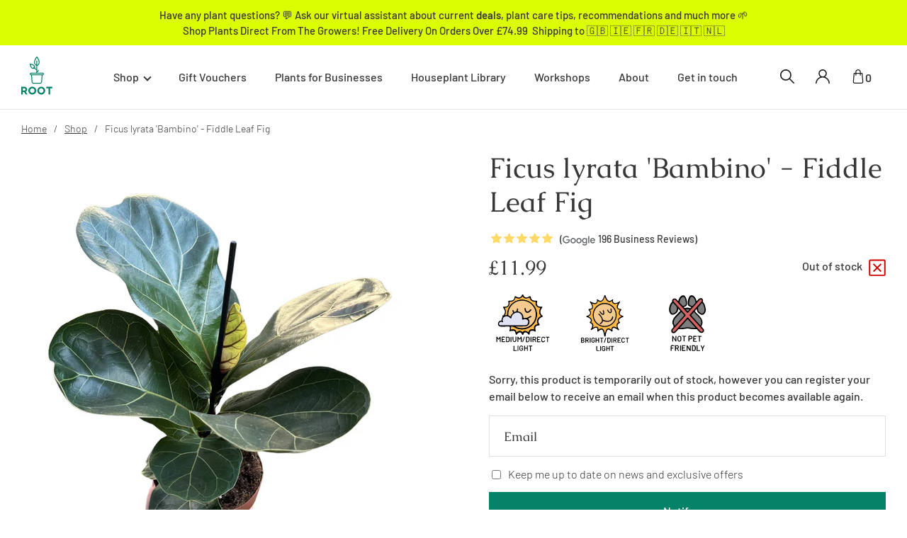

--- FILE ---
content_type: text/html; charset=UTF-8
request_url: https://www.root-houseplants.com/shop/ficus-lyrata-bambino-fiddle-leaf-fig/
body_size: 214643
content:
<!DOCTYPE html><html lang="en-GB"><head><meta charset="utf-8"/><meta http-equiv="x-ua-compatible" content="ie=edge"/><meta name="viewport" content="width=device-width, initial-scale=1, shrink-to-fit=no"/><style data-href="/styles.c1444facaa940ccd33f7.css" data-identity="gatsby-global-css">@font-face{font-family:swiper-icons;font-style:normal;font-weight:400;src:url("data:application/font-woff;charset=utf-8;base64, [base64]//wADZ2x5ZgAAAywAAADMAAAD2MHtryVoZWFkAAABbAAAADAAAAA2E2+eoWhoZWEAAAGcAAAAHwAAACQC9gDzaG10eAAAAigAAAAZAAAArgJkABFsb2NhAAAC0AAAAFoAAABaFQAUGG1heHAAAAG8AAAAHwAAACAAcABAbmFtZQAAA/gAAAE5AAACXvFdBwlwb3N0AAAFNAAAAGIAAACE5s74hXjaY2BkYGAAYpf5Hu/j+W2+MnAzMYDAzaX6QjD6/4//Bxj5GA8AuRwMYGkAPywL13jaY2BkYGA88P8Agx4j+/8fQDYfA1AEBWgDAIB2BOoAeNpjYGRgYNBh4GdgYgABEMnIABJzYNADCQAACWgAsQB42mNgYfzCOIGBlYGB0YcxjYGBwR1Kf2WQZGhhYGBiYGVmgAFGBiQQkOaawtDAoMBQxXjg/wEGPcYDDA4wNUA2CCgwsAAAO4EL6gAAeNpj2M0gyAACqxgGNWBkZ2D4/wMA+xkDdgAAAHjaY2BgYGaAYBkGRgYQiAHyGMF8FgYHIM3DwMHABGQrMOgyWDLEM1T9/w8UBfEMgLzE////P/5//f/V/xv+r4eaAAeMbAxwIUYmIMHEgKYAYjUcsDAwsLKxc3BycfPw8jEQA/[base64]/uznmfPFBNODM2K7MTQ45YEAZqGP81AmGGcF3iPqOop0r1SPTaTbVkfUe4HXj97wYE+yNwWYxwWu4v1ugWHgo3S1XdZEVqWM7ET0cfnLGxWfkgR42o2PvWrDMBSFj/IHLaF0zKjRgdiVMwScNRAoWUoH78Y2icB/yIY09An6AH2Bdu/UB+yxopYshQiEvnvu0dURgDt8QeC8PDw7Fpji3fEA4z/PEJ6YOB5hKh4dj3EvXhxPqH/SKUY3rJ7srZ4FZnh1PMAtPhwP6fl2PMJMPDgeQ4rY8YT6Gzao0eAEA409DuggmTnFnOcSCiEiLMgxCiTI6Cq5DZUd3Qmp10vO0LaLTd2cjN4fOumlc7lUYbSQcZFkutRG7g6JKZKy0RmdLY680CDnEJ+UMkpFFe1RN7nxdVpXrC4aTtnaurOnYercZg2YVmLN/d/gczfEimrE/fs/bOuq29Zmn8tloORaXgZgGa78yO9/cnXm2BpaGvq25Dv9S4E9+5SIc9PqupJKhYFSSl47+Qcr1mYNAAAAeNptw0cKwkAAAMDZJA8Q7OUJvkLsPfZ6zFVERPy8qHh2YER+3i/BP83vIBLLySsoKimrqKqpa2hp6+jq6RsYGhmbmJqZSy0sraxtbO3sHRydnEMU4uR6yx7JJXveP7WrDycAAAAAAAH//wACeNpjYGRgYOABYhkgZgJCZgZNBkYGLQZtIJsFLMYAAAw3ALgAeNolizEKgDAQBCchRbC2sFER0YD6qVQiBCv/H9ezGI6Z5XBAw8CBK/m5iQQVauVbXLnOrMZv2oLdKFa8Pjuru2hJzGabmOSLzNMzvutpB3N42mNgZGBg4GKQYzBhYMxJLMlj4GBgAYow/P/PAJJhLM6sSoWKfWCAAwDAjgbRAAB42mNgYGBkAIIbCZo5IPrmUn0hGA0AO8EFTQAA")}:root{--swiper-theme-color:#007aff}:host{display:block;margin-left:auto;margin-right:auto;position:relative;z-index:1}.swiper{display:block;list-style:none;margin-left:auto;margin-right:auto;overflow:hidden;padding:0;position:relative;z-index:1}.swiper-vertical>.swiper-wrapper{flex-direction:column}.swiper-wrapper{box-sizing:content-box;display:flex;height:100%;position:relative;transition-property:transform;transition-timing-function:var(--swiper-wrapper-transition-timing-function,initial);width:100%;z-index:1}.swiper-android .swiper-slide,.swiper-ios .swiper-slide,.swiper-wrapper{transform:translateZ(0)}.swiper-horizontal{touch-action:pan-y}.swiper-vertical{touch-action:pan-x}.swiper-slide{display:block;flex-shrink:0;height:100%;position:relative;transition-property:transform;width:100%}.swiper-slide-invisible-blank{visibility:hidden}.swiper-autoheight,.swiper-autoheight .swiper-slide{height:auto}.swiper-autoheight .swiper-wrapper{align-items:flex-start;transition-property:transform,height}.swiper-backface-hidden .swiper-slide{-webkit-backface-visibility:hidden;backface-visibility:hidden;transform:translateZ(0)}.swiper-3d.swiper-css-mode .swiper-wrapper{perspective:1200px}.swiper-3d .swiper-wrapper{transform-style:preserve-3d}.swiper-3d{perspective:1200px}.swiper-3d .swiper-cube-shadow,.swiper-3d .swiper-slide{transform-style:preserve-3d}.swiper-css-mode>.swiper-wrapper{-ms-overflow-style:none;overflow:auto;scrollbar-width:none}.swiper-css-mode>.swiper-wrapper::-webkit-scrollbar{display:none}.swiper-css-mode>.swiper-wrapper>.swiper-slide{scroll-snap-align:start start}.swiper-css-mode.swiper-horizontal>.swiper-wrapper{scroll-snap-type:x mandatory}.swiper-css-mode.swiper-vertical>.swiper-wrapper{scroll-snap-type:y mandatory}.swiper-css-mode.swiper-free-mode>.swiper-wrapper{scroll-snap-type:none}.swiper-css-mode.swiper-free-mode>.swiper-wrapper>.swiper-slide{scroll-snap-align:none}.swiper-css-mode.swiper-centered>.swiper-wrapper:before{content:"";flex-shrink:0;order:9999}.swiper-css-mode.swiper-centered>.swiper-wrapper>.swiper-slide{scroll-snap-align:center center;scroll-snap-stop:always}.swiper-css-mode.swiper-centered.swiper-horizontal>.swiper-wrapper>.swiper-slide:first-child{-webkit-margin-start:var(--swiper-centered-offset-before);margin-inline-start:var(--swiper-centered-offset-before)}.swiper-css-mode.swiper-centered.swiper-horizontal>.swiper-wrapper:before{height:100%;min-height:1px;width:var(--swiper-centered-offset-after)}.swiper-css-mode.swiper-centered.swiper-vertical>.swiper-wrapper>.swiper-slide:first-child{-webkit-margin-before:var(--swiper-centered-offset-before);margin-block-start:var(--swiper-centered-offset-before)}.swiper-css-mode.swiper-centered.swiper-vertical>.swiper-wrapper:before{height:var(--swiper-centered-offset-after);min-width:1px;width:100%}.swiper-3d .swiper-slide-shadow,.swiper-3d .swiper-slide-shadow-bottom,.swiper-3d .swiper-slide-shadow-left,.swiper-3d .swiper-slide-shadow-right,.swiper-3d .swiper-slide-shadow-top{height:100%;left:0;pointer-events:none;position:absolute;top:0;width:100%;z-index:10}.swiper-3d .swiper-slide-shadow{background:rgba(0,0,0,.15)}.swiper-3d .swiper-slide-shadow-left{background-image:linear-gradient(270deg,rgba(0,0,0,.5),transparent)}.swiper-3d .swiper-slide-shadow-right{background-image:linear-gradient(90deg,rgba(0,0,0,.5),transparent)}.swiper-3d .swiper-slide-shadow-top{background-image:linear-gradient(0deg,rgba(0,0,0,.5),transparent)}.swiper-3d .swiper-slide-shadow-bottom{background-image:linear-gradient(180deg,rgba(0,0,0,.5),transparent)}.swiper-lazy-preloader{border:4px solid var(--swiper-preloader-color,var(--swiper-theme-color));border-radius:50%;border-top:4px solid transparent;box-sizing:border-box;height:42px;left:50%;margin-left:-21px;margin-top:-21px;position:absolute;top:50%;transform-origin:50%;width:42px;z-index:10}.swiper-watch-progress .swiper-slide-visible .swiper-lazy-preloader,.swiper:not(.swiper-watch-progress) .swiper-lazy-preloader{animation:swiper-preloader-spin 1s linear infinite}.swiper-lazy-preloader-white{--swiper-preloader-color:#fff}.swiper-lazy-preloader-black{--swiper-preloader-color:#000}@keyframes swiper-preloader-spin{0%{transform:rotate(0deg)}to{transform:rotate(1turn)}}.swiper-grid>.swiper-wrapper{flex-wrap:wrap}.swiper-grid-column>.swiper-wrapper{flex-direction:column;flex-wrap:wrap}:root{--swiper-navigation-size:44px}.swiper-button-next,.swiper-button-prev{align-items:center;color:var(--swiper-navigation-color,var(--swiper-theme-color));cursor:pointer;display:flex;height:var(--swiper-navigation-size);justify-content:center;margin-top:calc(0px - var(--swiper-navigation-size)/2);position:absolute;top:var(--swiper-navigation-top-offset,50%);width:calc(var(--swiper-navigation-size)/44*27);z-index:10}.swiper-button-next.swiper-button-disabled,.swiper-button-prev.swiper-button-disabled{cursor:auto;opacity:.35;pointer-events:none}.swiper-button-next.swiper-button-hidden,.swiper-button-prev.swiper-button-hidden{cursor:auto;opacity:0;pointer-events:none}.swiper-navigation-disabled .swiper-button-next,.swiper-navigation-disabled .swiper-button-prev{display:none!important}.swiper-button-next svg,.swiper-button-prev svg{height:100%;object-fit:contain;transform-origin:center;width:100%}.swiper-rtl .swiper-button-next svg,.swiper-rtl .swiper-button-prev svg{transform:rotate(180deg)}.swiper-button-prev,.swiper-rtl .swiper-button-next{left:var(--swiper-navigation-sides-offset,10px);right:auto}.swiper-button-lock{display:none}.swiper-button-next:after,.swiper-button-prev:after{font-family:swiper-icons;font-size:var(--swiper-navigation-size);font-variant:normal;letter-spacing:0;line-height:1;text-transform:none!important}.swiper-button-prev:after,.swiper-rtl .swiper-button-next:after{content:"prev"}.swiper-button-next,.swiper-rtl .swiper-button-prev{left:auto;right:var(--swiper-navigation-sides-offset,10px)}.swiper-button-next:after,.swiper-rtl .swiper-button-prev:after{content:"next"}.swiper-scrollbar{background:var(--swiper-scrollbar-bg-color,rgba(0,0,0,.1));border-radius:var(--swiper-scrollbar-border-radius,10px);position:relative;touch-action:none}.swiper-scrollbar-disabled>.swiper-scrollbar,.swiper-scrollbar.swiper-scrollbar-disabled{display:none!important}.swiper-horizontal>.swiper-scrollbar,.swiper-scrollbar.swiper-scrollbar-horizontal{bottom:var(--swiper-scrollbar-bottom,4px);height:var(--swiper-scrollbar-size,4px);left:var(--swiper-scrollbar-sides-offset,1%);position:absolute;top:var(--swiper-scrollbar-top,auto);width:calc(100% - var(--swiper-scrollbar-sides-offset, 1%)*2);z-index:50}.swiper-scrollbar.swiper-scrollbar-vertical,.swiper-vertical>.swiper-scrollbar{height:calc(100% - var(--swiper-scrollbar-sides-offset, 1%)*2);left:var(--swiper-scrollbar-left,auto);position:absolute;right:var(--swiper-scrollbar-right,4px);top:var(--swiper-scrollbar-sides-offset,1%);width:var(--swiper-scrollbar-size,4px);z-index:50}.swiper-scrollbar-drag{background:var(--swiper-scrollbar-drag-bg-color,rgba(0,0,0,.5));border-radius:var(--swiper-scrollbar-border-radius,10px);height:100%;left:0;position:relative;top:0;width:100%}.swiper-scrollbar-cursor-drag{cursor:move}.swiper-scrollbar-lock{display:none}.swiper-pagination{position:absolute;text-align:center;transform:translateZ(0);transition:opacity .3s;z-index:10}.swiper-pagination.swiper-pagination-hidden{opacity:0}.swiper-pagination-disabled>.swiper-pagination,.swiper-pagination.swiper-pagination-disabled{display:none!important}.swiper-horizontal>.swiper-pagination-bullets,.swiper-pagination-bullets.swiper-pagination-horizontal,.swiper-pagination-custom,.swiper-pagination-fraction{bottom:var(--swiper-pagination-bottom,8px);left:0;top:var(--swiper-pagination-top,auto);width:100%}.swiper-pagination-bullets-dynamic{font-size:0;overflow:hidden}.swiper-pagination-bullets-dynamic .swiper-pagination-bullet{position:relative;transform:scale(.33)}.swiper-pagination-bullets-dynamic .swiper-pagination-bullet-active,.swiper-pagination-bullets-dynamic .swiper-pagination-bullet-active-main{transform:scale(1)}.swiper-pagination-bullets-dynamic .swiper-pagination-bullet-active-prev{transform:scale(.66)}.swiper-pagination-bullets-dynamic .swiper-pagination-bullet-active-prev-prev{transform:scale(.33)}.swiper-pagination-bullets-dynamic .swiper-pagination-bullet-active-next{transform:scale(.66)}.swiper-pagination-bullets-dynamic .swiper-pagination-bullet-active-next-next{transform:scale(.33)}.swiper-pagination-bullet{background:var(--swiper-pagination-bullet-inactive-color,#000);border-radius:var(--swiper-pagination-bullet-border-radius,50%);display:inline-block;height:var(--swiper-pagination-bullet-height,var(--swiper-pagination-bullet-size,8px));opacity:var(--swiper-pagination-bullet-inactive-opacity,.2);width:var(--swiper-pagination-bullet-width,var(--swiper-pagination-bullet-size,8px))}button.swiper-pagination-bullet{-webkit-appearance:none;appearance:none;border:none;box-shadow:none;margin:0;padding:0}.swiper-pagination-clickable .swiper-pagination-bullet{cursor:pointer}.swiper-pagination-bullet:only-child{display:none!important}.swiper-pagination-bullet-active{background:var(--swiper-pagination-color,var(--swiper-theme-color));opacity:var(--swiper-pagination-bullet-opacity,1)}.swiper-pagination-vertical.swiper-pagination-bullets,.swiper-vertical>.swiper-pagination-bullets{left:var(--swiper-pagination-left,auto);right:var(--swiper-pagination-right,8px);top:50%;transform:translate3d(0,-50%,0)}.swiper-pagination-vertical.swiper-pagination-bullets .swiper-pagination-bullet,.swiper-vertical>.swiper-pagination-bullets .swiper-pagination-bullet{display:block;margin:var(--swiper-pagination-bullet-vertical-gap,6px) 0}.swiper-pagination-vertical.swiper-pagination-bullets.swiper-pagination-bullets-dynamic,.swiper-vertical>.swiper-pagination-bullets.swiper-pagination-bullets-dynamic{top:50%;transform:translateY(-50%);width:8px}.swiper-pagination-vertical.swiper-pagination-bullets.swiper-pagination-bullets-dynamic .swiper-pagination-bullet,.swiper-vertical>.swiper-pagination-bullets.swiper-pagination-bullets-dynamic .swiper-pagination-bullet{display:inline-block;transition:transform .2s,top .2s}.swiper-horizontal>.swiper-pagination-bullets .swiper-pagination-bullet,.swiper-pagination-horizontal.swiper-pagination-bullets .swiper-pagination-bullet{margin:0 var(--swiper-pagination-bullet-horizontal-gap,4px)}.swiper-horizontal>.swiper-pagination-bullets.swiper-pagination-bullets-dynamic,.swiper-pagination-horizontal.swiper-pagination-bullets.swiper-pagination-bullets-dynamic{left:50%;transform:translateX(-50%);white-space:nowrap}.swiper-horizontal>.swiper-pagination-bullets.swiper-pagination-bullets-dynamic .swiper-pagination-bullet,.swiper-pagination-horizontal.swiper-pagination-bullets.swiper-pagination-bullets-dynamic .swiper-pagination-bullet{transition:transform .2s,left .2s}.swiper-horizontal.swiper-rtl>.swiper-pagination-bullets-dynamic .swiper-pagination-bullet{transition:transform .2s,right .2s}.swiper-pagination-fraction{color:var(--swiper-pagination-fraction-color,inherit)}.swiper-pagination-progressbar{background:var(--swiper-pagination-progressbar-bg-color,rgba(0,0,0,.25));position:absolute}.swiper-pagination-progressbar .swiper-pagination-progressbar-fill{background:var(--swiper-pagination-color,var(--swiper-theme-color));height:100%;left:0;position:absolute;top:0;transform:scale(0);transform-origin:left top;width:100%}.swiper-rtl .swiper-pagination-progressbar .swiper-pagination-progressbar-fill{transform-origin:right top}.swiper-horizontal>.swiper-pagination-progressbar,.swiper-pagination-progressbar.swiper-pagination-horizontal,.swiper-pagination-progressbar.swiper-pagination-vertical.swiper-pagination-progressbar-opposite,.swiper-vertical>.swiper-pagination-progressbar.swiper-pagination-progressbar-opposite{height:var(--swiper-pagination-progressbar-size,4px);left:0;top:0;width:100%}.swiper-horizontal>.swiper-pagination-progressbar.swiper-pagination-progressbar-opposite,.swiper-pagination-progressbar.swiper-pagination-horizontal.swiper-pagination-progressbar-opposite,.swiper-pagination-progressbar.swiper-pagination-vertical,.swiper-vertical>.swiper-pagination-progressbar{height:100%;left:0;top:0;width:var(--swiper-pagination-progressbar-size,4px)}.swiper-pagination-lock{display:none}</style><meta name="generator" content="Gatsby 3.15.0"/><style>.gatsby-image-wrapper{position:relative;overflow:hidden}.gatsby-image-wrapper picture.object-fit-polyfill{position:static!important}.gatsby-image-wrapper img{bottom:0;height:100%;left:0;margin:0;max-width:none;padding:0;position:absolute;right:0;top:0;width:100%;object-fit:cover}.gatsby-image-wrapper [data-main-image]{opacity:0;transform:translateZ(0);transition:opacity .25s linear;will-change:opacity}.gatsby-image-wrapper-constrained{display:inline-block;vertical-align:top}</style><noscript><style>.gatsby-image-wrapper noscript [data-main-image]{opacity:1!important}.gatsby-image-wrapper [data-placeholder-image]{opacity:0!important}</style></noscript><script type="module">const e="undefined"!=typeof HTMLImageElement&&"loading"in HTMLImageElement.prototype;e&&document.body.addEventListener("load",(function(e){if(void 0===e.target.dataset.mainImage)return;if(void 0===e.target.dataset.gatsbyImageSsr)return;const t=e.target;let a=null,n=t;for(;null===a&&n;)void 0!==n.parentNode.dataset.gatsbyImageWrapper&&(a=n.parentNode),n=n.parentNode;const o=a.querySelector("[data-placeholder-image]"),r=new Image;r.src=t.currentSrc,r.decode().catch((()=>{})).then((()=>{t.style.opacity=1,o&&(o.style.opacity=0,o.style.transition="opacity 500ms linear")}))}),!0);</script><title data-react-helmet="true">Buy Ficus lyrata 'Bambino' Houseplant - Fiddle Leaf Fig | Root Houseplants</title><link data-react-helmet="true" rel="apple-touch-icon" sizes="57x57" href="https://www.datocms-assets.com/34508/1702131976-pixelcut-export-24.png?w=57&amp;h=57&amp;auto=format"/><link data-react-helmet="true" rel="apple-touch-icon" sizes="60x60" href="https://www.datocms-assets.com/34508/1702131976-pixelcut-export-24.png?w=60&amp;h=60&amp;auto=format"/><link data-react-helmet="true" rel="apple-touch-icon" sizes="72x72" href="https://www.datocms-assets.com/34508/1702131976-pixelcut-export-24.png?w=72&amp;h=72&amp;auto=format"/><link data-react-helmet="true" rel="apple-touch-icon" sizes="76x76" href="https://www.datocms-assets.com/34508/1702131976-pixelcut-export-24.png?w=76&amp;h=76&amp;auto=format"/><link data-react-helmet="true" rel="apple-touch-icon" sizes="114x114" href="https://www.datocms-assets.com/34508/1702131976-pixelcut-export-24.png?w=114&amp;h=114&amp;auto=format"/><link data-react-helmet="true" rel="apple-touch-icon" sizes="120x120" href="https://www.datocms-assets.com/34508/1702131976-pixelcut-export-24.png?w=120&amp;h=120&amp;auto=format"/><link data-react-helmet="true" rel="apple-touch-icon" sizes="144x144" href="https://www.datocms-assets.com/34508/1702131976-pixelcut-export-24.png?w=144&amp;h=144&amp;auto=format"/><link data-react-helmet="true" rel="apple-touch-icon" sizes="152x152" href="https://www.datocms-assets.com/34508/1702131976-pixelcut-export-24.png?w=152&amp;h=152&amp;auto=format"/><link data-react-helmet="true" rel="apple-touch-icon" sizes="180x180" href="https://www.datocms-assets.com/34508/1702131976-pixelcut-export-24.png?w=180&amp;h=180&amp;auto=format"/><link data-react-helmet="true" rel="icon" sizes="16x16" href="https://www.datocms-assets.com/34508/1702131976-pixelcut-export-24.png?w=16&amp;h=16&amp;auto=format" type="image/png"/><link data-react-helmet="true" rel="icon" sizes="32x32" href="https://www.datocms-assets.com/34508/1702131976-pixelcut-export-24.png?w=32&amp;h=32&amp;auto=format" type="image/png"/><link data-react-helmet="true" rel="icon" sizes="96x96" href="https://www.datocms-assets.com/34508/1702131976-pixelcut-export-24.png?w=96&amp;h=96&amp;auto=format" type="image/png"/><link data-react-helmet="true" rel="icon" sizes="192x192" href="https://www.datocms-assets.com/34508/1702131976-pixelcut-export-24.png?w=192&amp;h=192&amp;auto=format" type="image/png"/><link data-react-helmet="true" rel="stylesheet" crossorigin href="https://app.qbud.ai/cdn/qbud.css"/><meta data-react-helmet="true" name="msapplication-square70x70" content="https://www.datocms-assets.com/34508/1702131976-pixelcut-export-24.png?w=70&amp;h=70&amp;auto=format"/><meta data-react-helmet="true" name="msapplication-square150x150" content="https://www.datocms-assets.com/34508/1702131976-pixelcut-export-24.png?w=150&amp;h=150&amp;auto=format"/><meta data-react-helmet="true" name="msapplication-square310x310" content="https://www.datocms-assets.com/34508/1702131976-pixelcut-export-24.png?w=310&amp;h=310&amp;auto=format"/><meta data-react-helmet="true" name="msapplication-square310x150" content="https://www.datocms-assets.com/34508/1702131976-pixelcut-export-24.png?w=310&amp;h=150&amp;auto=format"/><meta data-react-helmet="true" name="application-name" content="Root Houseplants Website"/><meta data-react-helmet="true" name="google-site-verification" content="sQrqqXrVOlXzXtR-j0Zg0awZwlGSwTUQxdd8sThVhSI"/><meta data-react-helmet="true" name="description" content="Rated 5.0 out of 5.0 on over 100 reviews. Over 50,000 houseplants sold, let’s grow!
Buy Ficus lyrata 'Bambino' online direct from Root Houseplants! "/><script data-react-helmet="true" crossorigin defer type="module" data-qbud="true" data-host="api.qbud.ai" data-color="rgb(5, 130, 103)" data-assistant-id="528bfdad-c20b-4cb1-9eb4-b8d7889ab556" src="https://app.qbud.ai/cdn/qbud.js"></script><link rel="canonical" href="https://www.root-houseplants.com/shop/ficus-lyrata-bambino-fiddle-leaf-fig/" data-baseprotocol="https:" data-basehost="www.root-houseplants.com"/><link rel="preload" as="font" type="font/woff2" crossorigin="anonymous" href="/static/webfonts/s/barlow/v13/7cHqv4kjgoGqM7E3p-ks51os.woff2"/><link rel="preload" as="font" type="font/woff2" crossorigin="anonymous" href="/static/webfonts/s/barlow/v13/7cHqv4kjgoGqM7E3_-gs51os.woff2"/><link rel="preload" as="font" type="font/woff2" crossorigin="anonymous" href="/static/webfonts/s/barlow/v13/7cHqv4kjgoGqM7E30-8s51os.woff2"/><link rel="preload" as="font" type="font/woff2" crossorigin="anonymous" href="/static/webfonts/s/caudex/v19/esDQ311QOP6BJUr4zfKB.woff2"/><link rel="preload" as="font" type="font/woff2" crossorigin="anonymous" href="/static/webfonts/s/caudex/v19/esDT311QOP6BJUrwdteUkp8D.woff2"/><style>@font-face{font-display:swap;font-family:Barlow;font-style:normal;font-weight:300;src:url(/static/webfonts/s/barlow/v13/7cHqv4kjgoGqM7E3p-ks51os.woff2) format("woff2")}@font-face{font-display:swap;font-family:Barlow;font-style:normal;font-weight:500;src:url(/static/webfonts/s/barlow/v13/7cHqv4kjgoGqM7E3_-gs51os.woff2) format("woff2")}@font-face{font-display:swap;font-family:Barlow;font-style:normal;font-weight:600;src:url(/static/webfonts/s/barlow/v13/7cHqv4kjgoGqM7E30-8s51os.woff2) format("woff2")}@font-face{font-display:swap;font-family:Caudex;font-style:normal;font-weight:400;src:url(/static/webfonts/s/caudex/v19/esDQ311QOP6BJUr4zfKB.woff2) format("woff2")}@font-face{font-display:swap;font-family:Caudex;font-style:normal;font-weight:700;src:url(/static/webfonts/s/caudex/v19/esDT311QOP6BJUrwdteUkp8D.woff2) format("woff2")}</style><style data-styled data-styled-version="5.3.11">*,*:before,*:after{box-sizing:border-box;}/*!sc*/
html{box-sizing:border-box;font-size:62.5%;-webkit-font-smoothing:antialiased;-ms-text-size-adjust:100%;-webkit-text-size-adjust:100%;}/*!sc*/
body{position:relative;margin:0;padding:0;color:#373737;font-family:'Barlow',sans-serif;font-weight:300;font-size:16px;font-size:1.6rem;line-height:1.3;}/*!sc*/
h1,h2,h3,h4,h5,h6,p{margin:0;}/*!sc*/
ul,ol{margin:0;padding:0;list-style-type:none;}/*!sc*/
a{color:inherit;-webkit-text-decoration:none;text-decoration:none;}/*!sc*/
img{height:auto;width:auto;vertical-align:middle;max-width:100%;border:0;-ms-interpolation-mode:bicubic;}/*!sc*/
input,textarea,button{color:#373737;font-family:'Barlow',sans-serif;font-weight:300;font-size:16px;font-size:1.6rem;border-radius:0;}/*!sc*/
button{cursor:pointer;}/*!sc*/
data-styled.g1[id="sc-global-cMbUGV1"]{content:"sc-global-cMbUGV1,"}/*!sc*/
.guzXXs{display:inline-block;}/*!sc*/
data-styled.g2[id="Link__StyledLink-sc-np3t4p-0"]{content:"guzXXs,"}/*!sc*/
.bYaHun{display:inline-block;margin-right:20px;padding:10px;height:38px;width:38px;fill:#FFF;border:1px solid #FFF;border-radius:50%;-webkit-transition:border-color 0.2s linear;transition:border-color 0.2s linear;}/*!sc*/
data-styled.g3[id="Button__StyledIcon-sc-1qb8xix-0"]{content:"bYaHun,"}/*!sc*/
.jhOWTO{display:-webkit-inline-box;display:-webkit-inline-flex;display:-ms-inline-flexbox;display:inline-flex;-webkit-box-pack:center;-webkit-justify-content:center;-ms-flex-pack:center;justify-content:center;-webkit-align-items:center;-webkit-box-align:center;-ms-flex-align:center;align-items:center;font-weight:500;line-height:1.5;text-align:center;background:none;padding:18px 30px;color:#058267;border:2px dashed #058267;-webkit-transition:background-color 0.2s linear;transition:background-color 0.2s linear;cursor:pointer;}/*!sc*/
.jhOWTO:hover{color:#FFF;background-color:#058267;}/*!sc*/
.jhOWTO:hover .Button__StyledIcon-sc-1qb8xix-0{fill:#FFF;}/*!sc*/
data-styled.g4[id="Button__StyledButton-sc-1qb8xix-1"]{content:"jhOWTO,"}/*!sc*/
.cIJDay{display:-webkit-inline-box;display:-webkit-inline-flex;display:-ms-inline-flexbox;display:inline-flex;-webkit-box-pack:center;-webkit-justify-content:center;-ms-flex-pack:center;justify-content:center;-webkit-align-items:center;-webkit-box-align:center;-ms-flex-align:center;align-items:center;font-weight:500;line-height:1.5;text-align:center;background:none;color:#FFF;border:none;-webkit-transition:color 0.2s linear;transition:color 0.2s linear;}/*!sc*/
.cIJDay:hover{color:#F48640;}/*!sc*/
.cIJDay:hover .Button__StyledIcon-sc-1qb8xix-0{fill:#F48640;border-color:#F48640;}/*!sc*/
data-styled.g5[id="Button__StyledButtonLink-sc-1qb8xix-2"]{content:"cIJDay,"}/*!sc*/
.heUsvo{margin-right:auto;margin-left:auto;padding-left:30px;padding-right:30px;width:100%;max-width:1280px;}/*!sc*/
data-styled.g6[id="Container__StyledContainer-sc-1683999-0"]{content:"heUsvo,"}/*!sc*/
.cfPsmT{display:grid;grid-template-columns:100%;grid-gap:40px;margin:20px 0;}/*!sc*/
@media (min-width:768px){.cfPsmT{grid-template-columns:repeat(2,calc(50% - 20px));}}/*!sc*/
@media (min-width:870px){.cfPsmT{grid-template-columns:repeat(2,calc(50% - 30px));grid-gap:60px;}}/*!sc*/
@media (min-width:980px){.cfPsmT{grid-template-columns:repeat(2,calc(50% - 40px));grid-gap:80px;}}/*!sc*/
@media (min-width:1120px){.cfPsmT{grid-template-columns:repeat(2,calc(50% - 50px));grid-gap:100px;}}/*!sc*/
data-styled.g7[id="Grid__StyledGrid-sc-188h9mw-0"]{content:"cfPsmT,"}/*!sc*/
.jlnmTC{height:6px;width:80px;stroke:#058267;}/*!sc*/
data-styled.g8[id="Wave__StyledWave-sc-4l9a31-0"]{content:"jlnmTC,"}/*!sc*/
.NWEyR{font-family:'Caudex',serif;font-weight:400;font-size:28px;line-height:1.2;}/*!sc*/
@media screen and (min-width:400px){.NWEyR{font-size:calc( 28px + (46 - 28) * ((100vw - 400px) / (1120 - 400)) );}}/*!sc*/
@media screen and (min-width:1120px){.NWEyR{font-size:46px;}}/*!sc*/
.NWEyR span{display:block;}/*!sc*/
data-styled.g9[id="Heading__StyledHeading-sc-yxhske-0"]{content:"NWEyR,"}/*!sc*/
.jdIoqu{display:inline-block;margin:20px 0 15px;}/*!sc*/
@media (min-width:400px){.jdIoqu{margin-top:25px;margin-bottom:20px;}}/*!sc*/
@media (min-width:620px){.jdIoqu{margin-top:30px;margin-bottom:25px;}}/*!sc*/
@media (min-width:870px){.jdIoqu{margin-top:35px;margin-bottom:30px;}}/*!sc*/
@media (min-width:1120px){.jdIoqu{margin-top:40px;margin-bottom:35px;}}/*!sc*/
data-styled.g10[id="Heading__StyledWave-sc-yxhske-1"]{content:"jdIoqu,"}/*!sc*/
.lfSOCm h2,.lfSOCm h3,.lfSOCm h4,.lfSOCm h5,.lfSOCm h6{margin:12px 0;font-weight:700;line-height:1.5;}/*!sc*/
@media (min-width:620px){.lfSOCm h2,.lfSOCm h3,.lfSOCm h4,.lfSOCm h5,.lfSOCm h6{margin-top:14px;margin-bottom:14px;}}/*!sc*/
.lfSOCm h2{font-family:'Caudex',serif;font-weight:400;font-size:28px;line-height:1.2;}/*!sc*/
@media screen and (min-width:400px){.lfSOCm h2{font-size:calc( 28px + (46 - 28) * ((100vw - 400px) / (1120 - 400)) );}}/*!sc*/
@media screen and (min-width:1120px){.lfSOCm h2{font-size:46px;}}/*!sc*/
.lfSOCm h3{font-size:24px;font-size:2.4rem;}/*!sc*/
@media (min-width:620px){.lfSOCm h3{font-size:26px;font-size:2.6rem;}}/*!sc*/
@media (min-width:1120px){.lfSOCm h3{font-size:28px;font-size:2.8rem;}}/*!sc*/
.lfSOCm h4{font-size:22px;font-size:2.2rem;}/*!sc*/
@media (min-width:620px){.lfSOCm h4{font-size:24px;font-size:2.4rem;}}/*!sc*/
.lfSOCm h5{font-size:20px;font-size:2rem;}/*!sc*/
@media (min-width:620px){.lfSOCm h5{font-size:22px;font-size:2.2rem;}}/*!sc*/
.lfSOCm h6{font-size:18px;font-size:1.8rem;}/*!sc*/
@media (min-width:620px){.lfSOCm h6{font-size:20px;font-size:2rem;}}/*!sc*/
.lfSOCm p{margin-bottom:20px;line-height:1.7;}/*!sc*/
@media (min-width:620px){.lfSOCm p{margin-bottom:24px;font-size:17px;font-size:1.7rem;}}/*!sc*/
@media (min-width:1120px){.lfSOCm p{font-size:18px;font-size:1.8rem;}}/*!sc*/
.lfSOCm p:last-child{margin-bottom:0;}/*!sc*/
.lfSOCm a{position:relative;color:#058267;border-bottom:1px solid transparent;-webkit-transition:border-color 0.2s linear;transition:border-color 0.2s linear;}/*!sc*/
.lfSOCm a:hover{border-bottom-color:#058267;}/*!sc*/
.lfSOCm ul,.lfSOCm ol{margin-bottom:20px;}/*!sc*/
@media (min-width:620px){.lfSOCm ul,.lfSOCm ol{margin-bottom:24px;}}/*!sc*/
.lfSOCm ul li,.lfSOCm ol li{margin-bottom:10px;line-height:1.7;}/*!sc*/
@media (min-width:620px){.lfSOCm ul li,.lfSOCm ol li{margin-bottom:12px;font-size:17px;font-size:1.7rem;}}/*!sc*/
@media (min-width:1120px){.lfSOCm ul li,.lfSOCm ol li{font-size:18px;font-size:1.8rem;}}/*!sc*/
.lfSOCm ul li:last-child,.lfSOCm ol li:last-child{margin-bottom:0;}/*!sc*/
.lfSOCm ul li{position:relative;padding-left:20px;}/*!sc*/
.lfSOCm ul li:before{content:'';position:absolute;top:12px;left:0;display:inline-block;height:8px;width:8px;background-color:#058267;border-radius:50%;}/*!sc*/
.lfSOCm ol{list-style-type:decimal;}/*!sc*/
.lfSOCm ol li{margin-left:16px;}/*!sc*/
data-styled.g11[id="HtmlContent__StyledHtmlContent-sc-xhc8rh-0"]{content:"lfSOCm,"}/*!sc*/
.hQmIXK{padding:10px 0;text-align:center;background-color:#DCFE02;}/*!sc*/
.hQmIXK p{margin:0;font-weight:400;font-size:14px;font-size:1.4rem;line-height:1.5;}/*!sc*/
@media (min-width:1120px){.hQmIXK p{font-size:15px;font-size:1.5rem;}}/*!sc*/
.hQmIXK a{color:#1D1D1D;}/*!sc*/
data-styled.g17[id="SitewideNotice__StyledSitewideNotice-sc-tucz30-0"]{content:"hQmIXK,"}/*!sc*/
.eNmcBi .swiper-slide{margin:auto;}/*!sc*/
data-styled.g18[id="SitewideNotice__StyledSlider-sc-tucz30-1"]{content:"eNmcBi,"}/*!sc*/
.MXnka{display:inline-block;}/*!sc*/
data-styled.g19[id="Logo__StyledLogo-sc-1w5t2pv-0"]{content:"MXnka,"}/*!sc*/
.hjAneS{height:40px;width:32px;}/*!sc*/
@media (min-width:520px){.hjAneS{height:56px;width:45px;}}/*!sc*/
data-styled.g20[id="Logo__StyledSvg-sc-1w5t2pv-1"]{content:"hjAneS,"}/*!sc*/
@media (min-width:980px){.llmuXz{margin-left:40px;}}/*!sc*/
@media (min-width:1120px){.llmuXz{margin-left:60px;}}/*!sc*/
@media (min-width:1260px){.llmuXz{margin-left:80px;}}/*!sc*/
@media (min-width:1400px){.llmuXz{margin-left:100px;}}/*!sc*/
data-styled.g21[id="Navigation__StyledNavigation-sc-hcpk0x-0"]{content:"llmuXz,"}/*!sc*/
@media (max-width:979px){.jFLTGM{position:relative;margin:0;padding:8px 0;height:100%;background:none;border:none;cursor:pointer;}}/*!sc*/
@media (min-width:980px){.jFLTGM{display:none;}}/*!sc*/
@media (max-width:979px){.jFLTGM span{display:block;height:2px;width:25px;margin:5px 20px;background-color:#1D1D1D;-webkit-transition:-webkit-transform 0.2s linear;-webkit-transition:transform 0.2s linear;transition:transform 0.2s linear;}}/*!sc*/
@media (max-width:519px){.jFLTGM span{width:20px;margin-top:4px;margin-bottom:4px;}}/*!sc*/
data-styled.g22[id="Navigation__StyledToggle-sc-hcpk0x-1"]{content:"jFLTGM,"}/*!sc*/
@media (max-width:979px){.gDWCfp{position:absolute;right:0;left:0;z-index:40;display:none;margin-top:28px;padding:30px;background-color:#058267;}}/*!sc*/
@media (max-width:519px){.gDWCfp{margin-top:14px;padding-top:25px;padding-bottom:25px;}}/*!sc*/
data-styled.g23[id="Navigation__StyledList-sc-hcpk0x-2"]{content:"gDWCfp,"}/*!sc*/
.hUTGFf{font-weight:500;-webkit-transition:color 0.2s linear;transition:color 0.2s linear;}/*!sc*/
@media (max-width:979px){.hUTGFf{display:block;padding-top:8px;padding-bottom:8px;color:#FFF;font-size:18px;}@media screen and (min-width:400px){.hUTGFf{font-size:calc( 18px + (24 - 18) * ((100vw - 400px) / (980 - 400)) );}}@media screen and (min-width:980px){.hUTGFf{font-size:24px;}}}/*!sc*/
@media (min-width:980px){.hUTGFf{padding:30px 5px;}}/*!sc*/
@media (min-width:1120px){.hUTGFf{padding-top:35px;padding-bottom:35px;}}/*!sc*/
.hUTGFf span{position:relative;padding-right:16px;}/*!sc*/
@media (min-width:980px){.hUTGFf span:after{content:'';position:absolute;top:50%;right:0;height:8px;width:8px;border:2px solid #373737;border-top:none;border-left:none;-webkit-transform:translateY(-4px) rotate(45deg);-ms-transform:translateY(-4px) rotate(45deg);transform:translateY(-4px) rotate(45deg);-webkit-transition:border-color 0.2s linear;transition:border-color 0.2s linear;}}/*!sc*/
.kYQSPB{font-weight:500;-webkit-transition:color 0.2s linear;transition:color 0.2s linear;}/*!sc*/
@media (max-width:979px){.kYQSPB{display:block;padding-top:8px;padding-bottom:8px;color:#FFF;font-size:18px;}@media screen and (min-width:400px){.kYQSPB{font-size:calc( 18px + (24 - 18) * ((100vw - 400px) / (980 - 400)) );}}@media screen and (min-width:980px){.kYQSPB{font-size:24px;}}}/*!sc*/
@media (min-width:980px){.kYQSPB{padding:30px 5px;}}/*!sc*/
@media (min-width:1120px){.kYQSPB{padding-top:35px;padding-bottom:35px;}}/*!sc*/
data-styled.g24[id="Navigation__StyledLink-sc-hcpk0x-3"]{content:"hUTGFf,kYQSPB,"}/*!sc*/
@media (min-width:980px){.bUjXAq{position:absolute;z-index:40;padding-top:30px;padding-bottom:60px;left:-9999em;width:100%;background-color:#F4F4F4;}}/*!sc*/
@media (min-width:1120px){.bUjXAq{padding-top:40px;padding-bottom:80px;}}/*!sc*/
@media (min-width:1260px){.bUjXAq{padding-top:50px;padding-bottom:100px;}}/*!sc*/
data-styled.g25[id="Navigation__StyledMegaMenu-sc-hcpk0x-4"]{content:"bUjXAq,"}/*!sc*/
@media (max-width:979px){.hoFHGM{margin-top:8px;}}/*!sc*/
@media (min-width:980px){.hoFHGM{display:inline-block;margin-left:10px;}}/*!sc*/
@media (min-width:1120px){.hoFHGM{margin-left:20px;}}/*!sc*/
@media (min-width:1260px){.hoFHGM{margin-left:30px;}}/*!sc*/
@media (max-width:979px){.hoFHGM:first-child{margin-top:0;}}/*!sc*/
@media (min-width:980px){.hoFHGM:first-child{margin-left:0;}}/*!sc*/
.hoFHGM:hover .Navigation__StyledLink-sc-hcpk0x-3,.hoFHGM.current-page .Navigation__StyledLink-sc-hcpk0x-3{color:#DCFE02;}/*!sc*/
@media (min-width:980px){.hoFHGM:hover .Navigation__StyledLink-sc-hcpk0x-3,.hoFHGM.current-page .Navigation__StyledLink-sc-hcpk0x-3{color:#058267;}}/*!sc*/
@media (min-width:980px){.hoFHGM:hover .Navigation__StyledLink-sc-hcpk0x-3 span:after,.hoFHGM.current-page .Navigation__StyledLink-sc-hcpk0x-3 span:after{border-color:#058267;}}/*!sc*/
.hoFHGM:hover .Navigation__StyledMegaMenu-sc-hcpk0x-4,.hoFHGM.current-page .Navigation__StyledMegaMenu-sc-hcpk0x-4{left:0;}/*!sc*/
@media (max-width:979px){.eyfrid{margin-top:8px;}}/*!sc*/
@media (min-width:980px){.eyfrid{display:inline-block;margin-left:10px;}}/*!sc*/
@media (min-width:1120px){.eyfrid{margin-left:20px;}}/*!sc*/
@media (min-width:1260px){.eyfrid{margin-left:30px;}}/*!sc*/
@media (max-width:979px){.eyfrid:first-child{margin-top:0;}}/*!sc*/
@media (min-width:980px){.eyfrid:first-child{margin-left:0;}}/*!sc*/
.eyfrid:hover .Navigation__StyledLink-sc-hcpk0x-3,.eyfrid.current-page .Navigation__StyledLink-sc-hcpk0x-3{color:#DCFE02;}/*!sc*/
@media (min-width:980px){.eyfrid:hover .Navigation__StyledLink-sc-hcpk0x-3,.eyfrid.current-page .Navigation__StyledLink-sc-hcpk0x-3{color:#058267;}}/*!sc*/
.eyfrid:hover .Navigation__StyledMegaMenu-sc-hcpk0x-4,.eyfrid.current-page .Navigation__StyledMegaMenu-sc-hcpk0x-4{left:0;}/*!sc*/
data-styled.g26[id="Navigation__StyledItem-sc-hcpk0x-5"]{content:"hoFHGM,eyfrid,"}/*!sc*/
@media (max-width:979px){.hOWxuB{padding-right:0;padding-left:0;}}/*!sc*/
data-styled.g27[id="Navigation__StyledMegaMenuContainer-sc-hcpk0x-6"]{content:"hOWxuB,"}/*!sc*/
@media (min-width:980px){.blouJI{display:grid;grid-template-columns:3fr repeat(2,1fr);-webkit-align-items:start;-webkit-box-align:start;-ms-flex-align:start;align-items:start;gap:30px;}}/*!sc*/
data-styled.g28[id="Navigation__StyledMegaMenuInner-sc-hcpk0x-7"]{content:"blouJI,"}/*!sc*/
.doQcHY{display:grid;grid-template-columns:repeat(2,1fr);-webkit-column-gap:20px;column-gap:20px;}/*!sc*/
@media (min-width:768px){.doQcHY{grid-template-columns:repeat(3,1fr);row-gap:10px;}}/*!sc*/
data-styled.g29[id="Navigation__StyledMegaMenuList-sc-hcpk0x-8"]{content:"doQcHY,"}/*!sc*/
@media (max-width:979px){.kCbFRz{margin-top:4px;}}/*!sc*/
@media (max-width:979px){.kCbFRz:first-child{margin-top:0;}}/*!sc*/
data-styled.g30[id="Navigation__StyledMegaMenuItem-sc-hcpk0x-9"]{content:"kCbFRz,"}/*!sc*/
.kIHMTG{padding-top:4px;padding-bottom:4px;-webkit-transition:color 0.2s linear;transition:color 0.2s linear;}/*!sc*/
@media (max-width:979px){.kIHMTG{display:block;color:#FFF;font-size:16px;}@media screen and (min-width:400px){.kIHMTG{font-size:calc( 16px + (22 - 16) * ((100vw - 400px) / (980 - 400)) );}}@media screen and (min-width:980px){.kIHMTG{font-size:22px;}}}/*!sc*/
@media (min-width:980px){.kIHMTG{font-weight:500;}}/*!sc*/
.kIHMTG:hover,.kIHMTG.current-page{color:#DCFE02;}/*!sc*/
@media (min-width:980px){.kIHMTG:hover,.kIHMTG.current-page{color:#058267;}}/*!sc*/
data-styled.g31[id="Navigation__StyledMegaMenuLink-sc-hcpk0x-10"]{content:"kIHMTG,"}/*!sc*/
@media (min-width:980px){.ebnmfR{-webkit-transition:-webkit-transform 0.2s linear;-webkit-transition:transform 0.2s linear;transition:transform 0.2s linear;}}/*!sc*/
data-styled.g32[id="Navigation__StyledCtaImage-sc-hcpk0x-11"]{content:"ebnmfR,"}/*!sc*/
@media (max-width:979px){.oppmp{position:absolute;overflow:hidden;margin:-1px;padding:0;height:1px;width:1px;border:0;-webkit-clip:rect(0 0 0 0);clip:rect(0 0 0 0);}}/*!sc*/
@media (min-width:980px){.oppmp{position:relative;overflow:hidden;}}/*!sc*/
@media (min-width:980px){.oppmp:hover .Navigation__StyledCtaImage-sc-hcpk0x-11{-webkit-transform:scale(1.05);-ms-transform:scale(1.05);transform:scale(1.05);}}/*!sc*/
data-styled.g33[id="Navigation__StyledCta-sc-hcpk0x-12"]{content:"oppmp,"}/*!sc*/
@media (min-width:980px){.jlDPmj{position:absolute;bottom:0;left:0;padding:8px 10px;width:75%;font-family:'Caudex',serif;font-weight:700;background-color:#F4F4F4;}}/*!sc*/
data-styled.g34[id="Navigation__StyledCtaText-sc-hcpk0x-13"]{content:"jlDPmj,"}/*!sc*/
.hTYVgx{font-family:'Caudex',serif;}/*!sc*/
data-styled.g38[id="Prices__StyledPrice-sc-1yz11t7-0"]{content:"hTYVgx,"}/*!sc*/
.hlDWkK{position:absolute;overflow:hidden;margin:-1px;padding:0;height:1px;width:1px;border:0;-webkit-clip:rect(0 0 0 0);clip:rect(0 0 0 0);}/*!sc*/
data-styled.g40[id="Prices__StyledLabel-sc-1yz11t7-2"]{content:"hlDWkK,"}/*!sc*/
.bTHlfN{position:relative;border-bottom:1px solid #E1E1E1;}/*!sc*/
data-styled.g48[id="Header__StyledHeader-sc-3vqshy-0"]{content:"bTHlfN,"}/*!sc*/
@media (max-width:979px){.lgVlyQ{padding-right:10px;padding-left:10px;}}/*!sc*/
data-styled.g49[id="Header__StyledContainer-sc-3vqshy-1"]{content:"lgVlyQ,"}/*!sc*/
.gIOfeN{display:-webkit-box;display:-webkit-flex;display:-ms-flexbox;display:flex;-webkit-align-items:center;-webkit-box-align:center;-ms-flex-align:center;align-items:center;padding:10px 0;}/*!sc*/
@media (min-width:520px){.gIOfeN{padding-top:15px;padding-bottom:15px;}}/*!sc*/
@media (min-width:980px){.gIOfeN{padding-top:0;padding-bottom:0;}}/*!sc*/
data-styled.g50[id="Header__StyledInner-sc-3vqshy-2"]{content:"gIOfeN,"}/*!sc*/
@media (max-width:979px){.fSIiyn{-webkit-flex-basis:calc(100% / 3);-ms-flex-preferred-size:calc(100% / 3);flex-basis:calc(100% / 3);}}/*!sc*/
@media (min-width:980px){.fSIiyn{-webkit-order:2;-ms-flex-order:2;order:2;}}/*!sc*/
data-styled.g51[id="Header__StyledNavigation-sc-3vqshy-3"]{content:"fSIiyn,"}/*!sc*/
.irLzhA{fill:#058267;}/*!sc*/
@media (max-width:979px){.irLzhA{-webkit-flex-basis:calc(100% / 3);-ms-flex-preferred-size:calc(100% / 3);flex-basis:calc(100% / 3);text-align:center;}}/*!sc*/
@media (min-width:980px){.irLzhA{-webkit-order:1;-ms-flex-order:1;order:1;}}/*!sc*/
data-styled.g52[id="Header__StyledLogo-sc-3vqshy-4"]{content:"irLzhA,"}/*!sc*/
@media (max-width:979px){.iwztIh{-webkit-flex-basis:calc(100% / 3);-ms-flex-preferred-size:calc(100% / 3);flex-basis:calc(100% / 3);text-align:right;}}/*!sc*/
@media (min-width:980px){.iwztIh{-webkit-order:3;-ms-flex-order:3;order:3;margin-left:auto;}}/*!sc*/
data-styled.g53[id="Header__StyledButtons-sc-3vqshy-5"]{content:"iwztIh,"}/*!sc*/
.kGrdKF{margin-right:10px;padding:10px;background:none;border:none;}/*!sc*/
data-styled.g54[id="Header__StyledButton-sc-3vqshy-6"]{content:"kGrdKF,"}/*!sc*/
.htCgbS{margin-right:10px;padding:10px;}/*!sc*/
@media (max-width:619px){.htCgbS{position:absolute;overflow:hidden;margin:-1px;padding:0;height:1px;width:1px;border:0;-webkit-clip:rect(0 0 0 0);clip:rect(0 0 0 0);}}/*!sc*/
data-styled.g55[id="Header__StyledLink-sc-3vqshy-7"]{content:"htCgbS,"}/*!sc*/
.laqKxF{height:18px;width:18px;fill:#1D1D1D;}/*!sc*/
@media (min-width:520px){.laqKxF{height:20px;width:20px;}}/*!sc*/
data-styled.g56[id="Header__StyledSvg-sc-3vqshy-8"]{content:"laqKxF,"}/*!sc*/
.hUjLUo{position:relative;bottom:2px;font-weight:700;}/*!sc*/
data-styled.g57[id="Header__StyledQuantity-sc-3vqshy-9"]{content:"hUjLUo,"}/*!sc*/
.kFnCrj{margin-top:40px;margin-bottom:40px;}/*!sc*/
@media screen and (min-width:400px){.kFnCrj{margin-top: calc( 40px + (100 - 40) * ( (100vw - 400px) / (2000 - 400) ) );margin-bottom: calc( 40px + (100 - 40) * ( (100vw - 400px) / (2000 - 400) ) );}}/*!sc*/
@media screen and (min-width:2000px){.kFnCrj{margin-top:100px;margin-bottom:100px;}}/*!sc*/
data-styled.g58[id="FeaturedLogos__StyledFeaturedLogos-sc-140b4vl-0"]{content:"kFnCrj,"}/*!sc*/
@media (max-width:869px){.foCNds{display:grid;grid-template-columns:repeat(4,1fr);gap:20px;}}/*!sc*/
@media (max-width:619px){.foCNds{grid-template-columns:repeat(2,1fr);}}/*!sc*/
@media (min-width:870px){.foCNds{display:-webkit-box;display:-webkit-flex;display:-ms-flexbox;display:flex;-webkit-box-pack:justify;-webkit-justify-content:space-between;-ms-flex-pack:justify;justify-content:space-between;-webkit-align-items:center;-webkit-box-align:center;-ms-flex-align:center;align-items:center;}}/*!sc*/
data-styled.g59[id="FeaturedLogos__StyledInner-sc-140b4vl-1"]{content:"foCNds,"}/*!sc*/
.ghyEtI{font-family:'Caudex',serif;font-weight:400;font-size:20px;font-size:2rem;}/*!sc*/
@media (max-width:869px){.ghyEtI{grid-column:span 4;text-align:center;}}/*!sc*/
@media (max-width:619px){.ghyEtI{grid-column:span 2;}}/*!sc*/
@media (min-width:400px){.ghyEtI{font-size:23px;font-size:2.3rem;}}/*!sc*/
@media (min-width:1120px){.ghyEtI{font-size:26px;font-size:2.6rem;}}/*!sc*/
data-styled.g60[id="FeaturedLogos__StyledText-sc-140b4vl-2"]{content:"ghyEtI,"}/*!sc*/
.hGvspZ{display:block;text-align:center;}/*!sc*/
data-styled.g61[id="FeaturedLogos__StyledItem-sc-140b4vl-3"]{content:"hGvspZ,"}/*!sc*/
.jJIgjU{max-height:30px;max-width:180px;}/*!sc*/
@media (min-width:980px){.jJIgjU{max-height:40px;max-width:240px;}}/*!sc*/
@media (min-width:1120px){.jJIgjU{height:50px;max-width:300px;}}/*!sc*/
data-styled.g62[id="FeaturedLogos__StyledImage-sc-140b4vl-4"]{content:"jJIgjU,"}/*!sc*/
.cHhtma{color:#FFF;font-size:15px;font-size:1.5rem;margin-bottom:20px;}/*!sc*/
@media (min-width:1120px){.cHhtma{font-size:16px;font-size:1.6rem;}}/*!sc*/
data-styled.g64[id="NewsletterSignup__StyledHeading-sc-pbqa41-1"]{content:"cHhtma,"}/*!sc*/
.gkBEHh{display:block;margin:10px 0;}/*!sc*/
.gkBEHh span{position:absolute;overflow:hidden;margin:-1px;padding:0;height:1px;width:1px;border:0;-webkit-clip:rect(0 0 0 0);clip:rect(0 0 0 0);}/*!sc*/
data-styled.g67[id="NewsletterSignup__StyledLabel-sc-pbqa41-4"]{content:"gkBEHh,"}/*!sc*/
.goTUxT{padding:20px;height:64px;width:100%;color:#FFF;background:none;border:1px solid #FFF;}/*!sc*/
.goTUxT::-webkit-input-placeholder{color:#FFF;}/*!sc*/
.goTUxT::-moz-placeholder{color:#FFF;}/*!sc*/
.goTUxT:-ms-input-placeholder{color:#FFF;}/*!sc*/
.goTUxT::placeholder{color:#FFF;}/*!sc*/
data-styled.g68[id="NewsletterSignup__StyledInput-sc-pbqa41-5"]{content:"goTUxT,"}/*!sc*/
.bTgLMT{-webkit-box-pack:left;-webkit-justify-content:left;-ms-flex-pack:left;justify-content:left;padding-right:20px;padding-left:20px;width:100%;}/*!sc*/
data-styled.g69[id="NewsletterSignup__StyledButton-sc-pbqa41-6"]{content:"bTgLMT,"}/*!sc*/
.iWCVnP{padding:10px 0;background-color:#02392D;}/*!sc*/
data-styled.g70[id="Footer__StyledFooter-sc-84w34w-0"]{content:"iWCVnP,"}/*!sc*/
.dTcLuO{margin-top:40px;margin-bottom:40px;display:grid;grid-template-columns:repeat(2,1fr);gap:30px 20px;}/*!sc*/
@media screen and (min-width:400px){.dTcLuO{margin-top: calc( 40px + (70 - 40) * ( (100vw - 400px) / (2000 - 400) ) );margin-bottom: calc( 40px + (70 - 40) * ( (100vw - 400px) / (2000 - 400) ) );}}/*!sc*/
@media screen and (min-width:2000px){.dTcLuO{margin-top:70px;margin-bottom:70px;}}/*!sc*/
@media (min-width:620px){.dTcLuO{grid-template-columns:repeat(4,1fr);}}/*!sc*/
@media (min-width:768px){.dTcLuO{grid-template-columns:1fr repeat(4,2fr) 3fr;}}/*!sc*/
data-styled.g71[id="Footer__StyledTop-sc-84w34w-1"]{content:"dTcLuO,"}/*!sc*/
.bpJua-D{fill:#FFF;}/*!sc*/
@media (max-width:619px){.bpJua-D{grid-column:span 2;}}/*!sc*/
data-styled.g72[id="Footer__StyledLogo-sc-84w34w-2"]{content:"bpJua-D,"}/*!sc*/
.jqeVvN{margin-bottom:16px;color:#FFF;font-size:15px;font-size:1.5rem;}/*!sc*/
@media (min-width:1120px){.jqeVvN{margin-bottom:20px;font-size:16px;font-size:1.6rem;}}/*!sc*/
data-styled.g74[id="Footer__StyledHeading-sc-84w34w-4"]{content:"jqeVvN,"}/*!sc*/
.dniuSJ{margin:6px 0;}/*!sc*/
data-styled.g76[id="Footer__StyledListItem-sc-84w34w-6"]{content:"dniuSJ,"}/*!sc*/
.faMjKd{padding:6px 0;color:#FFF;font-size:15px;font-size:1.5rem;}/*!sc*/
@media (min-width:1120px){.faMjKd{font-size:16px;font-size:1.6rem;}}/*!sc*/
data-styled.g77[id="Footer__StyledListLink-sc-84w34w-7"]{content:"faMjKd,"}/*!sc*/
.xbJpn{padding:6px 0;white-space:break-spaces;color:#FFF;font-style:normal;font-size:15px;font-size:1.5rem;}/*!sc*/
@media (min-width:1120px){.xbJpn{font-size:16px;font-size:1.6rem;}}/*!sc*/
data-styled.g78[id="Footer__StyledAddress-sc-84w34w-8"]{content:"xbJpn,"}/*!sc*/
.cjGSrm{display:block;padding:6px 0;-webkit-text-decoration:underline;text-decoration:underline;text-underline-offset:2px;color:#FFF;font-size:15px;font-size:1.5rem;}/*!sc*/
@media (min-width:1120px){.cjGSrm{font-size:16px;font-size:1.6rem;}}/*!sc*/
data-styled.g79[id="Footer__StyledDirectionLink-sc-84w34w-9"]{content:"cjGSrm,"}/*!sc*/
.dmOMQR{display:inline-block;margin:10px 20px 10px 0;}/*!sc*/
@media (min-width:1120px){.dmOMQR{margin-right:26px;}}/*!sc*/
.dmOMQR:last-child{margin-right:0;}/*!sc*/
data-styled.g80[id="Footer__StyledSocialLink-sc-84w34w-10"]{content:"dmOMQR,"}/*!sc*/
.jpRXfn{height:18px;width:18px;fill:#FFF;}/*!sc*/
data-styled.g81[id="Footer__StyledSocialIcon-sc-84w34w-11"]{content:"jpRXfn,"}/*!sc*/
@media (max-width:767px){.gbseNc{grid-column:span 3;}}/*!sc*/
@media (max-width:619px){.gbseNc{grid-column:span 2;}}/*!sc*/
data-styled.g82[id="Footer__StyledNewsletterSignup-sc-84w34w-12"]{content:"gbseNc,"}/*!sc*/
.iXfRVz{margin-top:40px;margin-bottom:40px;}/*!sc*/
@media screen and (min-width:400px){.iXfRVz{margin-top: calc( 40px + (70 - 40) * ( (100vw - 400px) / (2000 - 400) ) );margin-bottom: calc( 40px + (70 - 40) * ( (100vw - 400px) / (2000 - 400) ) );}}/*!sc*/
@media screen and (min-width:2000px){.iXfRVz{margin-top:70px;margin-bottom:70px;}}/*!sc*/
@media (min-width:768px){.iXfRVz{display:-webkit-box;display:-webkit-flex;display:-ms-flexbox;display:flex;-webkit-flex-direction:row-reverse;-ms-flex-direction:row-reverse;flex-direction:row-reverse;-webkit-box-pack:justify;-webkit-justify-content:space-between;-ms-flex-pack:justify;justify-content:space-between;-webkit-align-items:center;-webkit-box-align:center;-ms-flex-align:center;align-items:center;}}/*!sc*/
data-styled.g83[id="Footer__StyledBottom-sc-84w34w-13"]{content:"iXfRVz,"}/*!sc*/
@media (max-width:767px){.frfqMt{margin-bottom:20px;}}/*!sc*/
data-styled.g84[id="Footer__StyledPaymentLogos-sc-84w34w-14"]{content:"frfqMt,"}/*!sc*/
.bTjZOb{margin:5px 20px 5px 0;height:30px;width:42px;fill:#FFF;}/*!sc*/
.bTjZOb:last-child{margin-right:0;}/*!sc*/
data-styled.g85[id="Footer__StyledPaymentLogo-sc-84w34w-15"]{content:"bTjZOb,"}/*!sc*/
.fPUlSL{color:#FFF;font-size:13px;font-size:1.3rem;line-height:1.5;}/*!sc*/
@media (min-width:1120px){.fPUlSL{font-size:14px;font-size:1.4rem;}}/*!sc*/
data-styled.g86[id="Footer__StyledText-sc-84w34w-16"]{content:"fPUlSL,"}/*!sc*/
.jikSsg{margin:15px 0;}/*!sc*/
data-styled.g114[id="Breadcrumbs__StyledBreadcrumbs-sc-14ftgzz-0"]{content:"jikSsg,"}/*!sc*/
.kpRNUU{display:inline;font-size:14px;font-size:1.4rem;line-height:1.7;}/*!sc*/
.kpRNUU:before{content:'/';margin:0 10px;}/*!sc*/
.kpRNUU:first-child:before{content:none;}/*!sc*/
data-styled.g116[id="Breadcrumbs__StyledItem-sc-14ftgzz-2"]{content:"kpRNUU,"}/*!sc*/
.euUswB{-webkit-text-decoration:underline;text-decoration:underline;}/*!sc*/
data-styled.g117[id="Breadcrumbs__StyledLink-sc-14ftgzz-3"]{content:"euUswB,"}/*!sc*/
.erEgCn{margin-top:40px;margin-bottom:40px;}/*!sc*/
@media screen and (min-width:400px){.erEgCn{margin-top: calc( 40px + (80 - 40) * ( (100vw - 400px) / (2000 - 400) ) );margin-bottom: calc( 40px + (80 - 40) * ( (100vw - 400px) / (2000 - 400) ) );}}/*!sc*/
@media screen and (min-width:2000px){.erEgCn{margin-top:80px;margin-bottom:80px;}}/*!sc*/
data-styled.g164[id="Accordion__StyledAccordion-sc-bkxula-0"]{content:"erEgCn,"}/*!sc*/
.hJzDGx{position:absolute;overflow:hidden;margin:-1px;padding:0;height:1px;width:1px;border:0;-webkit-clip:rect(0 0 0 0);clip:rect(0 0 0 0);}/*!sc*/
data-styled.g165[id="Accordion__StyledHeading-sc-bkxula-1"]{content:"hJzDGx,"}/*!sc*/
.blhwuO{border-top:1px solid #E1E1E1;}/*!sc*/
data-styled.g166[id="Accordion__StyledItems-sc-bkxula-2"]{content:"blhwuO,"}/*!sc*/
.drhHGu{padding:20px 0;border-bottom:1px solid #E1E1E1;}/*!sc*/
data-styled.g167[id="Accordion__StyledItem-sc-bkxula-3"]{content:"drhHGu,"}/*!sc*/
.dWUUkz{position:relative;padding-right:30px;font-weight:700;font-size:20px;font-size:2rem;line-height:1.5;cursor:pointer;}/*!sc*/
@media (min-width:620px){.dWUUkz{padding-right:35px;font-size:22px;font-size:2.2rem;}}/*!sc*/
@media (min-width:1120px){.dWUUkz{padding-right:40px;font-size:24px;font-size:2.4rem;}}/*!sc*/
.dWUUkz:after{content:'-';position:absolute;top:50%;right:0;color:#058267;font-weight:300;font-size:30px;font-size:3rem;-webkit-transform:translateY(-50%);-ms-transform:translateY(-50%);transform:translateY(-50%);}/*!sc*/
@media (min-width:620px){.dWUUkz:after{font-size:35px;font-size:3.5rem;}}/*!sc*/
@media (min-width:1120px){.dWUUkz:after{font-size:40px;font-size:4rem;}}/*!sc*/
.dWUUkz span{padding-bottom:1px;border-bottom:1px solid #373737;}/*!sc*/
.dWUUgV{position:relative;padding-right:30px;font-weight:700;font-size:20px;font-size:2rem;line-height:1.5;cursor:pointer;}/*!sc*/
@media (min-width:620px){.dWUUgV{padding-right:35px;font-size:22px;font-size:2.2rem;}}/*!sc*/
@media (min-width:1120px){.dWUUgV{padding-right:40px;font-size:24px;font-size:2.4rem;}}/*!sc*/
.dWUUgV:after{content:'+';position:absolute;top:50%;right:0;color:#058267;font-weight:300;font-size:30px;font-size:3rem;-webkit-transform:translateY(-50%);-ms-transform:translateY(-50%);transform:translateY(-50%);}/*!sc*/
@media (min-width:620px){.dWUUgV:after{font-size:35px;font-size:3.5rem;}}/*!sc*/
@media (min-width:1120px){.dWUUgV:after{font-size:40px;font-size:4rem;}}/*!sc*/
.dWUUgV span{padding-bottom:1px;border-bottom:1px solid #373737;}/*!sc*/
data-styled.g168[id="Accordion__StyledSubHeading-sc-bkxula-4"]{content:"dWUUkz,dWUUgV,"}/*!sc*/
.bzcEgy{display:block;margin-top:20px;}/*!sc*/
@media (min-width:620px){.bzcEgy{margin-top:25px;}}/*!sc*/
@media (min-width:1120px){.bzcEgy{margin-top:30px;}}/*!sc*/
.ezQcIl{display:none;margin-top:20px;}/*!sc*/
@media (min-width:620px){.ezQcIl{margin-top:25px;}}/*!sc*/
@media (min-width:1120px){.ezQcIl{margin-top:30px;}}/*!sc*/
data-styled.g169[id="Accordion__StyledContent-sc-bkxula-5"]{content:"bzcEgy,ezQcIl,"}/*!sc*/
.cgjPk{white-space:nowrap;}/*!sc*/
data-styled.g170[id="Stars__StyledStars-sc-ogkl53-0"]{content:"cgjPk,"}/*!sc*/
.dWHJRj{position:absolute;overflow:hidden;margin:-1px;padding:0;height:1px;width:1px;border:0;-webkit-clip:rect(0 0 0 0);clip:rect(0 0 0 0);}/*!sc*/
data-styled.g171[id="Stars__StyledText-sc-ogkl53-1"]{content:"dWHJRj,"}/*!sc*/
.eZNMPu{display:inline-block;margin-left:2px;width:18px;height:18px;}/*!sc*/
@media (min-width:1120px){.eZNMPu{margin-left:3px;width:20px;height:20px;}}/*!sc*/
.eZNMPu:first-child{margin-left:0;}/*!sc*/
data-styled.g172[id="Stars__StyledSvg-sc-ogkl53-2"]{content:"eZNMPu,"}/*!sc*/
.jKVqBx{padding:16px 0;font-family:'Caudex',serif;line-height:1.9;border-bottom:1px solid #E1E1E1;}/*!sc*/
@media (min-width:1120px){.jKVqBx{padding-top:20px;padding-bottom:20px;font-size:18px;font-size:1.8rem;}}/*!sc*/
data-styled.g174[id="ReviewCard__StyledText-sc-12qq3u-1"]{content:"jKVqBx,"}/*!sc*/
.jZWFCP{margin-top:16px;font-family:'Caudex',serif;}/*!sc*/
@media (min-width:1120px){.jZWFCP{margin-top:20px;font-size:18px;font-size:1.8rem;}}/*!sc*/
data-styled.g175[id="ReviewCard__StyledName-sc-12qq3u-2"]{content:"jZWFCP,"}/*!sc*/
.bHFtir{margin-top:10px;color:#058267;font-weight:500;font-size:13px;font-size:1.3rem;}/*!sc*/
@media (min-width:1120px){.bHFtir{margin-top:12px;font-size:14px;font-size:1.4rem;}}/*!sc*/
data-styled.g176[id="ReviewCard__StyledTime-sc-12qq3u-3"]{content:"bHFtir,"}/*!sc*/
.bRIbEf{margin-top:40px;margin-bottom:40px;}/*!sc*/
@media screen and (min-width:400px){.bRIbEf{margin-top: calc( 40px + (100 - 40) * ( (100vw - 400px) / (2000 - 400) ) );margin-bottom: calc( 40px + (100 - 40) * ( (100vw - 400px) / (2000 - 400) ) );}}/*!sc*/
@media screen and (min-width:2000px){.bRIbEf{margin-top:100px;margin-bottom:100px;}}/*!sc*/
data-styled.g177[id="CompanyReviews__StyledCompanyReviews-sc-1g4gcj5-0"]{content:"bRIbEf,"}/*!sc*/
.jArcWT{display:-webkit-box;display:-webkit-flex;display:-ms-flexbox;display:flex;-webkit-box-pack:justify;-webkit-justify-content:space-between;-ms-flex-pack:justify;justify-content:space-between;-webkit-align-items:flex-start;-webkit-box-align:flex-start;-ms-flex-align:flex-start;align-items:flex-start;}/*!sc*/
data-styled.g178[id="CompanyReviews__StyledHeader-sc-1g4gcj5-1"]{content:"jArcWT,"}/*!sc*/
.lkjlqs{display:-webkit-box;display:-webkit-flex;display:-ms-flexbox;display:flex;-webkit-align-items:center;-webkit-box-align:center;-ms-flex-align:center;align-items:center;}/*!sc*/
data-styled.g179[id="CompanyReviews__StyledArrows-sc-1g4gcj5-2"]{content:"lkjlqs,"}/*!sc*/
.cnkbDI{margin:5px;padding:10px;height:38px;width:38px;background:none;border:1px solid #1D1D1D;border-radius:50%;cursor:pointer;-webkit-transition:background-color 0.2s linear;transition:background-color 0.2s linear;}/*!sc*/
@media (min-width:768px){.cnkbDI{margin:10px;}}/*!sc*/
@media (min-width:1120px){.cnkbDI{margin:15px;}}/*!sc*/
.cnkbDI svg{height:16px;width:16px;fill:#1D1D1D;-webkit-transition:fill 0.2s linear;transition:fill 0.2s linear;}/*!sc*/
.cnkbDI span{position:absolute;overflow:hidden;margin:-1px;padding:0;height:1px;width:1px;border:0;-webkit-clip:rect(0 0 0 0);clip:rect(0 0 0 0);}/*!sc*/
.cnkbDI:hover{background-color:#058267;}/*!sc*/
.cnkbDI:hover svg{fill:#FFF;}/*!sc*/
.cnkbDI:first-child{-webkit-transform:rotate(180deg);-ms-transform:rotate(180deg);transform:rotate(180deg);}/*!sc*/
data-styled.g180[id="CompanyReviews__StyledArrow-sc-1g4gcj5-3"]{content:"cnkbDI,"}/*!sc*/
.jkiWrv{margin:0 -30px;}/*!sc*/
.jkiWrv .swiper-container{width:100%;}/*!sc*/
.jkiWrv .swiper-slide{width:auto;}/*!sc*/
data-styled.g181[id="CompanyReviews__StyledSlider-sc-1g4gcj5-4"]{content:"jkiWrv,"}/*!sc*/
.hKmEhH{padding:0 30px;}/*!sc*/
@media (min-width:1120px){.hKmEhH{padding-top:10px;padding-bottom:10px;}}/*!sc*/
data-styled.g182[id="CompanyReviews__StyledItem-sc-1g4gcj5-5"]{content:"hKmEhH,"}/*!sc*/
.hZpbga{display:block;margin:20px auto 0;height:54px;width:120px;}/*!sc*/
@media (min-width:768px){.hZpbga{margin-top:30px;}}/*!sc*/
@media (min-width:1120px){.hZpbga{margin-top:40px;}}/*!sc*/
data-styled.g183[id="CompanyReviews__StyledLogo-sc-1g4gcj5-6"]{content:"hZpbga,"}/*!sc*/
.iSvkAT{display:-webkit-box;display:-webkit-flex;display:-ms-flexbox;display:flex;-webkit-align-items:flex-start;-webkit-box-align:flex-start;-ms-flex-align:flex-start;align-items:flex-start;text-align:left;}/*!sc*/
data-styled.g205[id="IconCta__StyledIconCta-sc-9flfz1-0"]{content:"iSvkAT,"}/*!sc*/
.bhdtQp{max-width:50px;}/*!sc*/
data-styled.g206[id="IconCta__StyledIcon-sc-9flfz1-1"]{content:"bhdtQp,"}/*!sc*/
.dUQZNi{margin-left:15px;}/*!sc*/
data-styled.g207[id="IconCta__StyledContent-sc-9flfz1-2"]{content:"dUQZNi,"}/*!sc*/
.bloVVt{font-family:'Caudex',serif;font-weight:700;font-size:16px;font-size:1.6rem;}/*!sc*/
@media (min-width:1120px){.bloVVt{font-size:18px;font-size:1.8rem;}}/*!sc*/
data-styled.g208[id="IconCta__StyledHeading-sc-9flfz1-3"]{content:"bloVVt,"}/*!sc*/
.jdUYnc{margin-top:6px;font-size:14px;font-size:1.4rem;line-height:1.5;}/*!sc*/
@media (min-width:1120px){.jdUYnc{margin-top:8px;font-size:16px;font-size:1.6rem;}}/*!sc*/
data-styled.g209[id="IconCta__StyledText-sc-9flfz1-4"]{content:"jdUYnc,"}/*!sc*/
.dILlFd{padding-top:40px;padding-bottom:40px;text-align:center;background-color:#F4F4F4;}/*!sc*/
@media screen and (min-width:400px){.dILlFd{padding-top: calc( 40px + (70 - 40) * ( (100vw - 400px) / (2000 - 400) ) );padding-bottom: calc( 40px + (70 - 40) * ( (100vw - 400px) / (2000 - 400) ) );}}/*!sc*/
@media screen and (min-width:2000px){.dILlFd{padding-top:70px;padding-bottom:70px;}}/*!sc*/
data-styled.g210[id="IconCtas__StyledIconCtas-sc-7n0teb-0"]{content:"dILlFd,"}/*!sc*/
.gXQcPv{margin:0 -10px;}/*!sc*/
@media (min-width:400px){.gXQcPv{display:-webkit-box;display:-webkit-flex;display:-ms-flexbox;display:flex;-webkit-box-pack:space-evenly;-webkit-justify-content:space-evenly;-ms-flex-pack:space-evenly;justify-content:space-evenly;}}/*!sc*/
@media (max-width:1119px){.gXQcPv{-webkit-flex-wrap:wrap;-ms-flex-wrap:wrap;flex-wrap:wrap;}}/*!sc*/
@media (min-width:1120px){.gXQcPv{margin-top:10px;margin-bottom:10px;}}/*!sc*/
data-styled.g211[id="IconCtas__StyledItems-sc-7n0teb-1"]{content:"gXQcPv,"}/*!sc*/
.ehArkY{padding:15px 10px;}/*!sc*/
@media (min-width:400px){.ehArkY{width:50%;}}/*!sc*/
@media (min-width:768px){.ehArkY{width:calc(100% / 3);}}/*!sc*/
@media (min-width:980px){.ehArkY{width:calc(25%);}}/*!sc*/
data-styled.g212[id="IconCtas__StyledItem-sc-7n0teb-2"]{content:"ehArkY,"}/*!sc*/
.hIdXjU{margin-top:25px;color:#373737;}/*!sc*/
@media (min-width:520px){.hIdXjU{margin-top:30px;}}/*!sc*/
@media (min-width:980px){.hIdXjU{margin-top:35px;}}/*!sc*/
.hIdXjU svg{fill:#373737;border-color:#373737;}/*!sc*/
data-styled.g213[id="IconCtas__StyledButton-sc-7n0teb-3"]{content:"hIdXjU,"}/*!sc*/
.kgbwvt{display:-webkit-box;display:-webkit-flex;display:-ms-flexbox;display:flex;-webkit-flex-direction:column;-ms-flex-direction:column;flex-direction:column;text-align:center;}/*!sc*/
data-styled.g269[id="ProductCard__StyledProductCard-sc-izck46-0"]{content:"kgbwvt,"}/*!sc*/
.jfyTgO{position:relative;display:block;}/*!sc*/
data-styled.g270[id="ProductCard__StyledImageWrapper-sc-izck46-1"]{content:"jfyTgO,"}/*!sc*/
.golzpq{display:block;}/*!sc*/
data-styled.g271[id="ProductCard__StyledImage-sc-izck46-2"]{content:"golzpq,"}/*!sc*/
.iqvjmA{margin-top:20px;font-family:'Caudex',serif;font-weight:400;font-size:15px;font-size:1.5rem;}/*!sc*/
@media (min-width:620px){.iqvjmA{margin-top:25px;font-size:17px;font-size:1.7rem;}}/*!sc*/
@media (min-width:1120px){.iqvjmA{margin-top:30px;font-size:19px;font-size:1.9rem;}}/*!sc*/
data-styled.g273[id="ProductCard__StyledHeading-sc-izck46-4"]{content:"iqvjmA,"}/*!sc*/
.hKsycT{margin-top:12px;font-size:14px;font-size:1.4rem;}/*!sc*/
@media (min-width:620px){.hKsycT{margin-top:16px;font-size:16px;font-size:1.6rem;}}/*!sc*/
@media (min-width:1120px){.hKsycT{margin-top:20px;font-size:18px;font-size:1.8rem;}}/*!sc*/
data-styled.g274[id="ProductCard__StyledPrice-sc-izck46-5"]{content:"hKsycT,"}/*!sc*/
.hPWMQE{display:grid;grid-template-columns:repeat(2,minmax(0,1fr));gap:20px;width:100%;}/*!sc*/
@media (min-width:620px){.hPWMQE{grid-template-columns:repeat(3,minmax(0,1fr));}}/*!sc*/
@media (min-width:768px){.hPWMQE{gap:30px;}}/*!sc*/
@media (min-width:870px){.hPWMQE{grid-template-columns:repeat(4,minmax(0,1fr));}}/*!sc*/
@media (min-width:980px){.hPWMQE{row-gap:40px;}}/*!sc*/
data-styled.g275[id="ProductList__StyledProductList-sc-oovg67-0"]{content:"hPWMQE,"}/*!sc*/
.bSnyhz{overflow-y:visible !important;}/*!sc*/
.bSnyhz .swiper-container{width:100%;}/*!sc*/
.bSnyhz .swiper-pagination{display:-webkit-box;display:-webkit-flex;display:-ms-flexbox;display:flex;width:100%;-webkit-flex-wrap:wrap;-ms-flex-wrap:wrap;flex-wrap:wrap;-webkit-box-pack:center;-webkit-justify-content:center;-ms-flex-pack:center;justify-content:center;position:relative;padding-top:8px;}/*!sc*/
.bSnyhz .swiper-pagination-bullet{width:16px;height:16px;background-color:#E1E1E1;opacity:1;-webkit-transition:transition:background-color 0.2s linear;transition:transition:background-color 0.2s linear;margin:12px !important;}/*!sc*/
.bSnyhz .swiper-pagination-bullet-active{background-color:#F48640;}/*!sc*/
.bSnyhz .swiper-slide{text-align:center;width:auto;height:calc(100%) !important;}/*!sc*/
.bSnyhz .swiper-wrapper{-webkit-flex-direction:row !important;-ms-flex-direction:row !important;flex-direction:row !important;}/*!sc*/
data-styled.g322[id="ProductGallery__StyledImages-sc-vy0vix-1"]{content:"bSnyhz,"}/*!sc*/
.hNyytf{pointer-events:none;}/*!sc*/
data-styled.g323[id="ProductGallery__StyledImage-sc-vy0vix-2"]{content:"hNyytf,"}/*!sc*/
.bKDLUx{margin-top:22px;}/*!sc*/
@media (min-width:1120px){.bKDLUx{margin-top:28px;}}/*!sc*/
data-styled.g351[id="CrossSellProducts__StyledCrossSellProducts-sc-ki9wpf-0"]{content:"bKDLUx,"}/*!sc*/
.jgTfsR{font-family:'Caudex',serif;font-weight:700;}/*!sc*/
data-styled.g352[id="CrossSellProducts__StyledText-sc-ki9wpf-1"]{content:"jgTfsR,"}/*!sc*/
.knTTay{display:grid;grid-template-columns:repeat(3,1fr);gap:12px;margin-top:12px;}/*!sc*/
@media (min-width:1120px){.knTTay{gap:15px;margin-top:15px;}}/*!sc*/
data-styled.g353[id="CrossSellProducts__StyledItems-sc-ki9wpf-2"]{content:"knTTay,"}/*!sc*/
.ciGToo{display:block;margin-top:10px;font-weight:500;font-size:14px;font-size:1.4rem;}/*!sc*/
@media (min-width:1120px){.ciGToo{margin-top:12px;font-size:15px;font-size:1.5rem;}}/*!sc*/
data-styled.g355[id="CrossSellProducts__StyledName-sc-ki9wpf-4"]{content:"ciGToo,"}/*!sc*/
.iqIceR{margin-top:4px;padding:2px 0;font-family:'Caudex',serif;font-weight:700;font-size:12px;font-size:1.2rem;-webkit-text-decoration:underline;text-decoration:underline;text-underline-offset:2px;background:none;border:none;}/*!sc*/
@media (min-width:1120px){.iqIceR{margin-top:6px;}}/*!sc*/
data-styled.g356[id="CrossSellProducts__StyledButton-sc-ki9wpf-5"]{content:"iqIceR,"}/*!sc*/
.delEhF{font-family:'Caudex',serif;font-weight:400;font-size:28px;line-height:1.2;}/*!sc*/
@media screen and (min-width:400px){.delEhF{font-size:calc( 28px + (40 - 28) * ((100vw - 400px) / (1120 - 400)) );}}/*!sc*/
@media screen and (min-width:1120px){.delEhF{font-size:40px;}}/*!sc*/
data-styled.g358[id="ProductDetails__StyledHeading-sc-ozego5-1"]{content:"delEhF,"}/*!sc*/
.fNbRui{display:-webkit-box;display:-webkit-flex;display:-ms-flexbox;display:flex;-webkit-box-pack:start;-webkit-justify-content:start;-ms-flex-pack:start;justify-content:start;-webkit-align-items:center;-webkit-box-align:center;-ms-flex-align:center;align-items:center;margin-top:18px;font-weight:500;font-size:14px;font-size:1.4rem;line-height:1;}/*!sc*/
@media (min-width:1120px){.fNbRui{margin-top:20px;}}/*!sc*/
data-styled.g359[id="ProductDetails__StyledGoogleReviews-sc-ozego5-2"]{content:"fNbRui,"}/*!sc*/
.igzceR{margin-right:10px;}/*!sc*/
.igzceR svg{width:15px;height:15px;}/*!sc*/
data-styled.g360[id="ProductDetails__StyledGoogleReviewsStars-sc-ozego5-3"]{content:"igzceR,"}/*!sc*/
.ibYqwI{position:relative;top:2px;margin-right:4px;height:14px;width:46px;}/*!sc*/
data-styled.g361[id="ProductDetails__StyledGoogleReviewsLogo-sc-ozego5-4"]{content:"ibYqwI,"}/*!sc*/
.biwRgL{display:-webkit-box;display:-webkit-flex;display:-ms-flexbox;display:flex;-webkit-box-pack:justify;-webkit-justify-content:space-between;-ms-flex-pack:justify;justify-content:space-between;-webkit-align-items:center;-webkit-box-align:center;-ms-flex-align:center;align-items:center;margin-top:14px;}/*!sc*/
data-styled.g362[id="ProductDetails__StyledPriceStock-sc-ozego5-5"]{content:"biwRgL,"}/*!sc*/
.iqoVQi{font-size:26px;font-size:2.6rem;}/*!sc*/
@media (min-width:1120px){.iqoVQi{font-size:28px;font-size:2.8rem;}}/*!sc*/
data-styled.g363[id="ProductDetails__StyledPrice-sc-ozego5-6"]{content:"iqoVQi,"}/*!sc*/
.cBMfIw{display:grid;grid-template-columns:repeat(4,1fr);gap:15px;margin-top:16px;}/*!sc*/
@media (min-width:1120px){.cBMfIw{grid-template-columns:repeat(5,1fr);gap:20px;margin-top:20px;}}/*!sc*/
data-styled.g366[id="ProductDetails__StyledCareIcons-sc-ozego5-9"]{content:"cBMfIw,"}/*!sc*/
.frrkXg{display:block;margin:auto;height:70px;width:70px;}/*!sc*/
@media (min-width:400px){.frrkXg{height:80px;width:80px;}}/*!sc*/
data-styled.g367[id="ProductDetails__StyledCareIcon-sc-ozego5-10"]{content:"frrkXg,"}/*!sc*/
.gcjvms{margin-top:40px;margin-bottom:40px;overflow:hidden;}/*!sc*/
@media screen and (min-width:400px){.gcjvms{margin-top: calc( 40px + (100 - 40) * ( (100vw - 400px) / (2000 - 400) ) );margin-bottom: calc( 40px + (100 - 40) * ( (100vw - 400px) / (2000 - 400) ) );}}/*!sc*/
@media screen and (min-width:2000px){.gcjvms{margin-top:100px;margin-bottom:100px;}}/*!sc*/
data-styled.g368[id="GrowsWellTogether__StyledGrowsWellTogether-sc-mqo1b1-0"]{content:"gcjvms,"}/*!sc*/
.fEVoIz{position:relative;}/*!sc*/
data-styled.g369[id="GrowsWellTogether__StyledInner-sc-mqo1b1-1"]{content:"fEVoIz,"}/*!sc*/
.koIdqK{margin-bottom:30px;}/*!sc*/
@media (min-width:400px){.koIdqK{margin-bottom:40px;}}/*!sc*/
@media (min-width:870px){.koIdqK{margin-bottom:50px;}}/*!sc*/
@media (min-width:980px){.koIdqK{display:grid;grid-template-columns:repeat(2,1fr);gap:60px;margin-bottom:20px;}}/*!sc*/
data-styled.g370[id="GrowsWellTogether__StyledHeader-sc-mqo1b1-2"]{content:"koIdqK,"}/*!sc*/
.lchCfe{position:absolute;top:50%;-webkit-transform:translateY(-50%);-ms-transform:translateY(-50%);transform:translateY(-50%);z-index:5;border:none;background:none;left:-25px;}/*!sc*/
.lchCfe:before{content:'';display:block;height:12px;width:12px;border-radius:1px;border:3px solid #058267;border-top:none;border-left:none;-webkit-transition:transition:border-color 0.2s linear;transition:transition:border-color 0.2s linear;-webkit-transform:translateY(-50%) rotate(135deg);-ms-transform:translateY(-50%) rotate(135deg);transform:translateY(-50%) rotate(135deg);}/*!sc*/
@media (max-width:767px){.lchCfe:before{position:absolute;overflow:hidden;margin:-1px;padding:0;height:1px;width:1px;border:0;-webkit-clip:rect(0 0 0 0);clip:rect(0 0 0 0);}}/*!sc*/
@media (min-width:980px){.lchCfe:before{height:16px;width:16px;}}/*!sc*/
@media (min-width:1260px){.lchCfe:before{height:20px;width:20px;}}/*!sc*/
@media (min-width:980px){.lchCfe{left:-30px;}}/*!sc*/
@media (min-width:1260px){.lchCfe{left:-35px;}}/*!sc*/
@media (min-width:1600px){.lchCfe{left:-40px;}}/*!sc*/
.UwLEn{position:absolute;top:50%;-webkit-transform:translateY(-50%);-ms-transform:translateY(-50%);transform:translateY(-50%);z-index:5;border:none;background:none;right:-25px;}/*!sc*/
.UwLEn:before{content:'';display:block;height:12px;width:12px;border-radius:1px;border:3px solid #058267;border-top:none;border-left:none;-webkit-transition:transition:border-color 0.2s linear;transition:transition:border-color 0.2s linear;-webkit-transform:translateY(-50%) rotate(-45deg);-ms-transform:translateY(-50%) rotate(-45deg);transform:translateY(-50%) rotate(-45deg);}/*!sc*/
@media (max-width:767px){.UwLEn:before{position:absolute;overflow:hidden;margin:-1px;padding:0;height:1px;width:1px;border:0;-webkit-clip:rect(0 0 0 0);clip:rect(0 0 0 0);}}/*!sc*/
@media (min-width:980px){.UwLEn:before{height:16px;width:16px;}}/*!sc*/
@media (min-width:1260px){.UwLEn:before{height:20px;width:20px;}}/*!sc*/
data-styled.g371[id="GrowsWellTogether__StyledButton-sc-mqo1b1-3"]{content:"lchCfe,UwLEn,"}/*!sc*/
.bzCxON{--scrollbar-margin:20px;overflow:visible;-webkit-clip-path:inset(0px -100vw 0px 0px);clip-path:inset(0px -100vw 0px 0px);padding-bottom:var(--scrollbar-margin);}/*!sc*/
.bzCxON .swiper-container{width:100%;}/*!sc*/
.bzCxON .swiper-slide{text-align:center;width:auto;}/*!sc*/
.bzCxON .swiper-wrapper{-webkit-flex-direction:row !important;-ms-flex-direction:row !important;flex-direction:row !important;}/*!sc*/
@media (min-width:620px){.bzCxON{--scrollbar-margin:30px;}}/*!sc*/
@media (min-width:768px){.bzCxON{--scrollbar-margin:40px;}}/*!sc*/
@media (min-width:870px){.bzCxON{--scrollbar-margin:50px;}}/*!sc*/
@media (min-width:980px){.bzCxON{--scrollbar-margin:60px;}}/*!sc*/
@media (min-width:1120px){.bzCxON{--scrollbar-margin:70px;}}/*!sc*/
@media (min-width:1260px){.bzCxON{--scrollbar-margin:80px;}}/*!sc*/
data-styled.g372[id="GrowsWellTogether__StyledSlider-sc-mqo1b1-4"]{content:"bzCxON,"}/*!sc*/
.liZpBz{margin-top:var(--scrollbar-margin);height:4px;max-width:100%;background-color:#E1E1E1;--swiper-scrollbar-size:4px;--swiper-scrollbar-drag-bg-color:#058267;}/*!sc*/
data-styled.g373[id="GrowsWellTogether__StyledScrollbar-sc-mqo1b1-5"]{content:"liZpBz,"}/*!sc*/
.tqYOp{margin-top:40px;margin-bottom:40px;}/*!sc*/
@media screen and (min-width:400px){.tqYOp{margin-top: calc( 40px + (100 - 40) * ( (100vw - 400px) / (2000 - 400) ) );margin-bottom: calc( 40px + (100 - 40) * ( (100vw - 400px) / (2000 - 400) ) );}}/*!sc*/
@media screen and (min-width:2000px){.tqYOp{margin-top:100px;margin-bottom:100px;}}/*!sc*/
data-styled.g374[id="RelatedProducts__StyledRelatedProducts-sc-16mdvef-0"]{content:"tqYOp,"}/*!sc*/
.CvCVJ{text-align:center;}/*!sc*/
data-styled.g375[id="RelatedProducts__StyledHeading-sc-16mdvef-1"]{content:"CvCVJ,"}/*!sc*/
</style><link rel="sitemap" type="application/xml" href="/sitemap-index.xml"/><script>(function(w,d,s,l,i){w[l]=w[l]||[];w[l].push({'gtm.start': new Date().getTime(),event:'gtm.js'});var f=d.getElementsByTagName(s)[0], j=d.createElement(s),dl=l!='dataLayer'?'&l='+l:'';j.async=true;j.src= 'https://www.googletagmanager.com/gtm.js?id='+i+dl+'';f.parentNode.insertBefore(j,f); })(window,document,'script','dataLayer', 'GTM-WD6MN8P');</script><script>
  !function(f,b,e,v,n,t,s){if(f.fbq)return;n=f.fbq=function(){n.callMethod?
  n.callMethod.apply(n,arguments):n.queue.push(arguments)};if(!f._fbq)f._fbq=n;
  n.push=n;n.loaded=!0;n.version='2.0';n.queue=[];t=b.createElement(e);t.async=!0;
  t.src=v;s=b.getElementsByTagName(e)[0];s.parentNode.insertBefore(t,s)}(window,
  document,'script','https://connect.facebook.net/en_US/fbevents.js');
  fbq('init', '800129870383740'); // Insert your pixel ID here.
  fbq('track', 'PageView');
      </script><link as="script" rel="preload" href="/webpack-runtime-87d83ed46aa761110f4b.js"/><link as="script" rel="preload" href="/framework-68a776ef3bd7d1feded4.js"/><link as="script" rel="preload" href="/11100001-073b4a2bb129077ff0f7.js"/><link as="script" rel="preload" href="/app-e9163df63b0294cab3fb.js"/><link as="script" rel="preload" href="/44c47f40-56a1ec61b4cb700799ad.js"/><link as="script" rel="preload" href="/commons-c6a25af924a8da2e1caa.js"/><link as="script" rel="preload" href="/81b6c2f959d4bef87456bbb28b9c5fa84e3d13c7-ed8af9b6d107b33c78aa.js"/><link as="script" rel="preload" href="/component---src-templates-product-page-js-4e63dac43ac6c9dd953d.js"/><link as="fetch" rel="preload" href="/page-data/shop/ficus-lyrata-bambino-fiddle-leaf-fig/page-data.json" crossorigin="anonymous"/><link as="fetch" rel="preload" href="/page-data/sq/d/1242557624.json" crossorigin="anonymous"/><link as="fetch" rel="preload" href="/page-data/sq/d/1393887035.json" crossorigin="anonymous"/><link as="fetch" rel="preload" href="/page-data/sq/d/2450911384.json" crossorigin="anonymous"/><link as="fetch" rel="preload" href="/page-data/sq/d/2487252862.json" crossorigin="anonymous"/><link as="fetch" rel="preload" href="/page-data/sq/d/2508530858.json" crossorigin="anonymous"/><link as="fetch" rel="preload" href="/page-data/sq/d/2624056303.json" crossorigin="anonymous"/><link as="fetch" rel="preload" href="/page-data/sq/d/2905356458.json" crossorigin="anonymous"/><link as="fetch" rel="preload" href="/page-data/sq/d/3238571502.json" crossorigin="anonymous"/><link as="fetch" rel="preload" href="/page-data/sq/d/4028697651.json" crossorigin="anonymous"/><link as="fetch" rel="preload" href="/page-data/sq/d/564137309.json" crossorigin="anonymous"/><link as="fetch" rel="preload" href="/page-data/app-data.json" crossorigin="anonymous"/></head><body><noscript><iframe src="https://www.googletagmanager.com/ns.html?id=GTM-WD6MN8P" height="0" width="0" style="display: none; visibility: hidden" aria-hidden="true"></iframe></noscript><div id="___gatsby"><div style="outline:none;" tabindex="-1" id="gatsby-focus-wrapper"><header class="Header__StyledHeader-sc-3vqshy-0 bTHlfN"><div class="SitewideNotice__StyledSitewideNotice-sc-tucz30-0 hQmIXK"><div class="Container__StyledContainer-sc-1683999-0 heUsvo"><div class="swiper SitewideNotice__StyledSlider-sc-tucz30-1 eNmcBi"><div class="swiper-wrapper"><div class="swiper-slide"><div class="HtmlContent__StyledHtmlContent-sc-xhc8rh-0 lfSOCm"><p>Have any plant questions? 💬 Ask our virtual assistant about current <strong>deals</strong>, plant care tips, recommendations and much more 🌱</p>
<p>Shop Plants Direct From The Growers! Free Delivery On Orders Over £74.99&nbsp; Shipping to 🇬🇧 🇮🇪 🇫🇷 🇩🇪 🇮🇹 🇳🇱</p></div></div></div></div></div></div><div class="Container__StyledContainer-sc-1683999-0 heUsvo Header__StyledContainer-sc-3vqshy-1 lgVlyQ"><div class="Header__StyledInner-sc-3vqshy-2 gIOfeN"><nav class="Navigation__StyledNavigation-sc-hcpk0x-0 llmuXz Header__StyledNavigation-sc-3vqshy-3 fSIiyn"><button aria-label="Open / Close Navigation" class="Navigation__StyledToggle-sc-hcpk0x-1 jFLTGM"><span></span><span></span><span></span></button><ul class="Navigation__StyledList-sc-hcpk0x-2 gDWCfp"><li class="Navigation__StyledItem-sc-hcpk0x-5 hoFHGM"><a isShop href="/shop/" class="Link__StyledLink-sc-np3t4p-0 guzXXs Navigation__StyledLink-sc-hcpk0x-3 hUTGFf"><span>Shop</span></a><div class="Navigation__StyledMegaMenu-sc-hcpk0x-4 bUjXAq"><div class="Container__StyledContainer-sc-1683999-0 heUsvo Navigation__StyledMegaMenuContainer-sc-hcpk0x-6 hOWxuB"><div class="Navigation__StyledMegaMenuInner-sc-hcpk0x-7 blouJI"><ul class="Navigation__StyledMegaMenuList-sc-hcpk0x-8 doQcHY"><li class="Navigation__StyledMegaMenuItem-sc-hcpk0x-9 kCbFRz"><a href="/shop/mini-houseplants/" class="Link__StyledLink-sc-np3t4p-0 guzXXs Navigation__StyledMegaMenuLink-sc-hcpk0x-10 kIHMTG">Mini Houseplants</a></li><li class="Navigation__StyledMegaMenuItem-sc-hcpk0x-9 kCbFRz"><a href="/shop/indoor-plants/" class="Link__StyledLink-sc-np3t4p-0 guzXXs Navigation__StyledMegaMenuLink-sc-hcpk0x-10 kIHMTG">Indoor Plants</a></li><li class="Navigation__StyledMegaMenuItem-sc-hcpk0x-9 kCbFRz"><a href="/shop/all-products/" class="Link__StyledLink-sc-np3t4p-0 guzXXs Navigation__StyledMegaMenuLink-sc-hcpk0x-10 kIHMTG">All Products</a></li><li class="Navigation__StyledMegaMenuItem-sc-hcpk0x-9 kCbFRz"><a href="/shop/easy-care/" class="Link__StyledLink-sc-np3t4p-0 guzXXs Navigation__StyledMegaMenuLink-sc-hcpk0x-10 kIHMTG">Easy-Care</a></li><li class="Navigation__StyledMegaMenuItem-sc-hcpk0x-9 kCbFRz"><a href="/shop/hoya/" class="Link__StyledLink-sc-np3t4p-0 guzXXs Navigation__StyledMegaMenuLink-sc-hcpk0x-10 kIHMTG">Hoya</a></li><li class="Navigation__StyledMegaMenuItem-sc-hcpk0x-9 kCbFRz"><a href="/shop/pet-friendly-plants/" class="Link__StyledLink-sc-np3t4p-0 guzXXs Navigation__StyledMegaMenuLink-sc-hcpk0x-10 kIHMTG">Pet friendly plants</a></li><li class="Navigation__StyledMegaMenuItem-sc-hcpk0x-9 kCbFRz"><a href="/shop/ceramics/" class="Link__StyledLink-sc-np3t4p-0 guzXXs Navigation__StyledMegaMenuLink-sc-hcpk0x-10 kIHMTG">Ceramics and planters</a></li><li class="Navigation__StyledMegaMenuItem-sc-hcpk0x-9 kCbFRz"><a href="/shop/hanging-plants/" class="Link__StyledLink-sc-np3t4p-0 guzXXs Navigation__StyledMegaMenuLink-sc-hcpk0x-10 kIHMTG">Hanging plants</a></li><li class="Navigation__StyledMegaMenuItem-sc-hcpk0x-9 kCbFRz"><a href="/shop/new-in/" class="Link__StyledLink-sc-np3t4p-0 guzXXs Navigation__StyledMegaMenuLink-sc-hcpk0x-10 kIHMTG">New In</a></li><li class="Navigation__StyledMegaMenuItem-sc-hcpk0x-9 kCbFRz"><a href="/shop/philodendron/" class="Link__StyledLink-sc-np3t4p-0 guzXXs Navigation__StyledMegaMenuLink-sc-hcpk0x-10 kIHMTG">Philodendron</a></li><li class="Navigation__StyledMegaMenuItem-sc-hcpk0x-9 kCbFRz"><a href="/shop/alocasia/" class="Link__StyledLink-sc-np3t4p-0 guzXXs Navigation__StyledMegaMenuLink-sc-hcpk0x-10 kIHMTG">Alocasia</a></li><li class="Navigation__StyledMegaMenuItem-sc-hcpk0x-9 kCbFRz"><a href="/shop/anthurium/" class="Link__StyledLink-sc-np3t4p-0 guzXXs Navigation__StyledMegaMenuLink-sc-hcpk0x-10 kIHMTG">Anthurium</a></li><li class="Navigation__StyledMegaMenuItem-sc-hcpk0x-9 kCbFRz"><a href="/shop/monstera/" class="Link__StyledLink-sc-np3t4p-0 guzXXs Navigation__StyledMegaMenuLink-sc-hcpk0x-10 kIHMTG">Monstera</a></li><li class="Navigation__StyledMegaMenuItem-sc-hcpk0x-9 kCbFRz"><a href="/shop/plant-supplies/" class="Link__StyledLink-sc-np3t4p-0 guzXXs Navigation__StyledMegaMenuLink-sc-hcpk0x-10 kIHMTG">Plant Care</a></li><li class="Navigation__StyledMegaMenuItem-sc-hcpk0x-9 kCbFRz"><a href="/shop/outdoor-plants/" class="Link__StyledLink-sc-np3t4p-0 guzXXs Navigation__StyledMegaMenuLink-sc-hcpk0x-10 kIHMTG">Outdoor Plants</a></li><li class="Navigation__StyledMegaMenuItem-sc-hcpk0x-9 kCbFRz"><a href="/shop/flowering-plants/" class="Link__StyledLink-sc-np3t4p-0 guzXXs Navigation__StyledMegaMenuLink-sc-hcpk0x-10 kIHMTG">Flowering Plants</a></li></ul><a href="/shop/gift-voucher/" class="Link__StyledLink-sc-np3t4p-0 guzXXs Navigation__StyledCta-sc-hcpk0x-12 oppmp"><div data-gatsby-image-wrapper class="gatsby-image-wrapper gatsby-image-wrapper-constrained Navigation__StyledCtaImage-sc-hcpk0x-11 ebnmfR"><div style="max-width:232px;display:block;"><img alt role="presentation" aria-hidden="true" src="data:image/svg+xml;charset=utf-8,%3Csvg height='232' width='232' xmlns='http://www.w3.org/2000/svg' version='1.1'%3E%3C/svg%3E" style="max-width:100%;display:block;position:static;"/></div><img aria-hidden="true" data-placeholder-image style="opacity:1;transition:opacity 500ms linear;" decoding="async" src="[data-uri]" alt/><img data-gatsby-image-ssr data-main-image style="opacity:0;" sizes="(min-width: 232px) 232px, 100vw" decoding="async" loading="lazy" data-src="https://www.datocms-assets.com/34508/1690232141-gift-voucher-transparent.png?auto=format&amp;dpr=0.14&amp;w=1722" data-srcset="https://www.datocms-assets.com/34508/1690232141-gift-voucher-transparent.png?auto=format&amp;dpr=0.04&amp;w=1722 58w,https://www.datocms-assets.com/34508/1690232141-gift-voucher-transparent.png?auto=format&amp;dpr=0.07&amp;w=1722 116w,https://www.datocms-assets.com/34508/1690232141-gift-voucher-transparent.png?auto=format&amp;dpr=0.14&amp;w=1722 232w,https://www.datocms-assets.com/34508/1690232141-gift-voucher-transparent.png?auto=format&amp;dpr=0.27&amp;w=1722 464w" alt="Gift voucher"/><noscript><img data-gatsby-image-ssr data-main-image style="opacity:0;" sizes="(min-width: 232px) 232px, 100vw" decoding="async" loading="lazy" src="https://www.datocms-assets.com/34508/1690232141-gift-voucher-transparent.png?auto=format&amp;dpr=0.14&amp;w=1722" srcset="https://www.datocms-assets.com/34508/1690232141-gift-voucher-transparent.png?auto=format&amp;dpr=0.04&amp;w=1722 58w,https://www.datocms-assets.com/34508/1690232141-gift-voucher-transparent.png?auto=format&amp;dpr=0.07&amp;w=1722 116w,https://www.datocms-assets.com/34508/1690232141-gift-voucher-transparent.png?auto=format&amp;dpr=0.14&amp;w=1722 232w,https://www.datocms-assets.com/34508/1690232141-gift-voucher-transparent.png?auto=format&amp;dpr=0.27&amp;w=1722 464w" alt="Gift voucher"/></noscript><script type="module">const t="undefined"!=typeof HTMLImageElement&&"loading"in HTMLImageElement.prototype;if(t){const t=document.querySelectorAll("img[data-main-image]");for(let e of t){e.dataset.src&&(e.setAttribute("src",e.dataset.src),e.removeAttribute("data-src")),e.dataset.srcset&&(e.setAttribute("srcset",e.dataset.srcset),e.removeAttribute("data-srcset"));const t=e.parentNode.querySelectorAll("source[data-srcset]");for(let e of t)e.setAttribute("srcset",e.dataset.srcset),e.removeAttribute("data-srcset");e.complete&&(e.style.opacity=1)}}</script></div><span class="Navigation__StyledCtaText-sc-hcpk0x-13 jlDPmj">Gift Vouchers</span></a></div></div></div></li><li class="Navigation__StyledItem-sc-hcpk0x-5 eyfrid"><a href="/shop/gift-voucher/" class="Link__StyledLink-sc-np3t4p-0 guzXXs Navigation__StyledLink-sc-hcpk0x-3 kYQSPB">Gift Vouchers</a></li><li class="Navigation__StyledItem-sc-hcpk0x-5 eyfrid"><a href="/plants-for-business/" class="Link__StyledLink-sc-np3t4p-0 guzXXs Navigation__StyledLink-sc-hcpk0x-3 kYQSPB">Plants for Businesses</a></li><li class="Navigation__StyledItem-sc-hcpk0x-5 eyfrid"><a href="/blog/" class="Link__StyledLink-sc-np3t4p-0 guzXXs Navigation__StyledLink-sc-hcpk0x-3 kYQSPB">Houseplant Library</a></li><li class="Navigation__StyledItem-sc-hcpk0x-5 eyfrid"><a href="/workshops/" class="Link__StyledLink-sc-np3t4p-0 guzXXs Navigation__StyledLink-sc-hcpk0x-3 kYQSPB">Workshops</a></li><li class="Navigation__StyledItem-sc-hcpk0x-5 eyfrid"><a href="/about/" class="Link__StyledLink-sc-np3t4p-0 guzXXs Navigation__StyledLink-sc-hcpk0x-3 kYQSPB">About</a></li><li class="Navigation__StyledItem-sc-hcpk0x-5 eyfrid"><a href="/contact-us/" class="Link__StyledLink-sc-np3t4p-0 guzXXs Navigation__StyledLink-sc-hcpk0x-3 kYQSPB">Get in touch</a></li></ul></nav><a href="/" class="Link__StyledLink-sc-np3t4p-0 guzXXs Logo__StyledLogo-sc-1w5t2pv-0 MXnka Header__StyledLogo-sc-3vqshy-4 irLzhA"><svg role="img" title="Root Houseplants" height="57" viewBox="0 0 46 57" width="46" class="Logo__StyledSvg-sc-1w5t2pv-1 hjAneS"><path d="m8.77404352 11.1165062c.12474533.1800523.02785712.3325207-.1939138.3325207h-1.67711888c-.41582048 0-.76234163-.3742442-.90112019-.5960118l-1.74646728-2.85530556h-1.88508227v3.16025856c0 .1663298-.11088382.2909361-.26335215.2909361h-1.81573388c-.16632983 0-.27721366-.110753-.27721366-.2909361v-10.52002014c0-.15246833.11088383-.27721366.27721366-.27721366h4.47706018c2.28702489 0 3.72853915 2.12068689 3.72853915 3.79788755 0 1.28916043-.73462681 2.68913108-1.99597427 3.39602671zm-6.40368606-8.55192418v3.22960692h2.05142028c1.19217081 0 1.67728243-.87323363 1.67728243-1.64939588 0-.74848013-.49898948-1.58012926-1.67728243-1.58012926h-2.05142028zm13.51400304 8.98146718c3.1048125 0 5.6413444-2.49482474 5.6413444-5.65508327 0-3.11871492-2.5365319-5.62752382-5.6413444-5.62752382-3.1325356 0-5.6690675 2.5088089-5.6690675 5.62752382 0 3.16025853 2.5365319 5.65508327 5.6690675 5.65508327zm0-2.28689405c-1.7741903 0-3.2849712-1.56630866-3.2849712-3.36814015 0-1.78801088 1.5108627-3.34041715 3.2849712-3.34041715 1.7602879 0 3.2573299 1.55240627 3.2573299 3.34041715 0 1.80191327-1.4969603 3.36814015-3.2573299 3.36814015zm12.9737157 2.28689405c3.1048125 0 5.6413444-2.49482474 5.6413444-5.65508327 0-3.11871492-2.5365319-5.62752382-5.6413444-5.62752382-3.1325356 0-5.6690675 2.5088089-5.6690675 5.62752382 0 3.16025853 2.5365319 5.65508327 5.6690675 5.65508327zm0-2.28689405c-1.7741903 0-3.2849712-1.56630866-3.2849712-3.36814015 0-1.78801088 1.5108627-3.34041715 3.2849712-3.34041715 1.7602878 0 3.2573299 1.55240627 3.2573299 3.34041715 0 1.80191327-1.4969603 3.36814015-3.2573299 3.36814015zm15.6765038-8.8985108c.1524683 0 .2772136.11088382.2772136.27721365v1.64939588c0 .15246832-.1247453.27721365-.2772136.27721365h-2.9523769v8.59331247c0 .1801913-.1108839.2909361-.2633522.2909361h-1.3722477c-.4574049 0-.7207653-.3187981-.7207653-.7484801v-8.13633274h-2.9523769c-.1524683 0-.2910751-.11088383-.2910751-.27707463v-1.63557527c0-.16632983.1247453-.29107515.2910751-.29107515h8.2612907z" transform="translate(.006081 44.076613)"></path><path d="m1.93267621 24.121057c-.70116881 0-1.27060287.569434-1.27060287 1.2706029v1.1286693c0 .7003189.56943406 1.2706028 1.27060287 1.2706028h.48869342l.59578101 9.1585396c.01274852 1.7414483 1.43293408 3.1548346 3.17608223 3.1548346h8.89252033c1.7439981 0 3.1641836-1.4133863 3.1743824-3.1548346l.595781-9.1585396h.4886935c.7003189 0 1.2706028-.5702839 1.2706028-1.2706028v-1.1286693c0-.7011689-.5702839-1.2706029-1.2706028-1.2706029h-8.0706655v-.5847323l2.089908-2.089908c.2481712-.2481713.2481712-.6493248 0-.898346-.2473214-.2481713-.6510246-.2481713-.898346 0l-1.191562 1.191562v-7.6397654c1.3836398-.5337381 3.3868578-2.0533622 3.3868578-5.01186962 0-3.88999957-3.3902574-8.01202227-3.5330409-8.18625209-.0152982-.01784794-.0322963-.03144636-.0475945-.04674459-.0127485-.01189862-.0220974-.02464715-.0365458-.03569587-.0008499-.0008499-.0016998-.0016998-.0033996-.0025497-.0263469-.02124754-.0543937-.03824557-.0824404-.05524361-.008499-.00509941-.0152983-.01104872-.0229474-.01444832-.0280467-.01529823-.0586432-.02719685-.0900895-.03824557-.0076491-.00254971-.0161482-.00594932-.0246472-.00849902-.0288966-.00934892-.0594931-.01444833-.0909394-.01869784-.0101989-.0016998-.0186979-.00509941-.0288967-.00509941-.0288967-.0025497-.0594931-.00160919-.0892397 0-.0118986 0-.0212475-.0008499-.0314463 0-.0237973.00169981-.0501442.00849902-.0747914.01359843-.0152982.00339961-.0297465.00509941-.0458947.00934892-.0178479.00509941-.033996.01444832-.050994.02124754-.0212476.00764911-.0441949.01529823-.0654425.02634695-.0118986.00679921-.0237972.01699803-.0365457.02464714-.0229474.01444833-.0475945.02719685-.0679922.04504479-.0016998.0008499-.0025497.0016998-.0033996.0025497-.0152982.01274853-.0280467.02719685-.0416452.04079528-.0135984.01359842-.0297465.02634695-.0416451.04164518-.1453332.17422982-3.53559064 4.29625252-3.53559064 8.18625209 0 2.95850742 2.00321805 4.47813152 3.38770774 5.01186962v4.8274411l-2.05421214-1.7643957c.31786319-1.027531.34336024-2.5743519-.98163634-3.8976487-1.94032533-1.9420251-5.66204438-2.3049331-5.81927617-2.3193814-.02124754-.0016998-.04079528.0008499-.06119292.0008499-.01869783 0-.03739567-.0016998-.05694341 0-.0025497 0-.0033996.0008499-.00594931.0008499-.02209744.0016998-.04334498.0076491-.06629232.0127485-.01954774.0042495-.03994537.0067992-.05864321.0127485-.01784793.0059493-.03484596.0144483-.0526939.0212475-.02039764.0084991-.04164518.0161482-.06034301.026347-.01784793.0101988-.03484597.0229473-.051844.034846-.01614813.0110487-.03399606.0203976-.05014419.033996-.02039764.0169981-.03909547.0382456-.05779331.0586432-.00849901.008499-.01784793.0169981-.02719685.026347-.01784793.0212475-.03229626.0458947-.04674459.0705418-.00764911.0101988-.01529823.0195478-.02124754.0305965-.01019882.0186978-.01784793.0399453-.02634695.060343-.00764911.0178479-.01699803.0356959-.02209744.0552436-.00509941.0144483-.00594931.0314463-.01019882.0458947-.00594931.0263469-.01189862.051844-.01444832.0781909 0 .0016998-.00187326.0042495-.00187326.0059493-.00067645.0195478.00187326.0382456.00187326.0569434 0 .0203977-.00254971.0390955-.00187326.0594931 0 .0008499.00187326.0067993.00187326.0110488v.0008499c.02464714.2643194.40710286 3.8967988 2.31768163 5.8073775.87794834.8779484 1.85448526 1.1635153 2.71203597 1.1635153.6969193 0 1.31564765-.1895281 1.73974855-.4020035l2.77407879 2.3822742v3.5202924zm4.91753059-7.9032349-.66547294-.5711339c-.2660192-.2294734-.66717275-.198027-.89664618.0679922-.22777362.2660192-.19717717.6671727.06799213.8957962l.77001084.6603736c-.61022934.1504326-1.56551873.1716801-2.45026628-.7113677-1.12611961-1.1269695-1.63011125-3.1157392-1.83238783-4.2282604 1.11082138.2014267 3.09789129.7028687 4.2265606 1.8323879.71136763.7096678.83630317 1.4669301.78020966 2.0542121zm10.1418757 20.6696066c-.0025498.0144484-.0025498.0280468-.0025498.0416452 0 1.0504784-.8533011 1.9046295-1.9037795 1.9046295h-8.89252033c-1.04962846 0-1.90547936-.8541511-1.90547936-1.9046295 0-.0135984 0-.0271968-.0008499-.0416452l-.5906816-9.0964967h13.88739199zm-9.10499576-27.79943102c0-2.60154876 1.84598625-5.47761573 2.75283126-6.73037067.9042953 1.25360484 2.7511314 4.12967181 2.7511314 6.73037067 0 2.11285532-1.2544547 3.14548582-2.1162549 3.60783222v-5.77763097c0-.35100936-.2847171-.63487649-.6348765-.63487649-.3510094 0-.6357264.28386713-.6357264.63487649v5.78528007c-.86180021-.457247-2.11710486-1.4839281-2.11710486-3.61548132zm11.45837326 16.30366222.0008499 1.1286693h-17.41363369v-1.1286693z" transform="translate(11.841926 .009929)"></path></svg></a><div class="Header__StyledButtons-sc-3vqshy-5 iwztIh"><button class="Header__StyledButton-sc-3vqshy-6 kGrdKF"><svg role="img" title="Search" enableBackground="new 0 0 512.005 512.005" viewBox="0 0 512.005 512.005" class="Header__StyledSvg-sc-3vqshy-8 laqKxF"><path d="m505.749 475.587-145.6-145.6c28.203-34.837 45.184-79.104 45.184-127.317 0-111.744-90.923-202.667-202.667-202.667s-202.666 90.922-202.666 202.666 90.923 202.667 202.667 202.667c48.213 0 92.48-16.981 127.317-45.184l145.6 145.6c4.16 4.16 9.621 6.251 15.083 6.251s10.923-2.091 15.083-6.251c8.341-8.341 8.341-21.824-.001-30.165zm-303.082-112.918c-88.235 0-160-71.765-160-160s71.765-160 160-160 160 71.765 160 160-71.766 160-160 160z"></path></svg></button><a href="https://secure.root-houseplants.com/account/" class="Header__StyledLink-sc-3vqshy-7 htCgbS"><svg role="img" title="Account" enableBackground="new 0 0 512 512" viewBox="0 0 512 512" class="Header__StyledSvg-sc-3vqshy-8 laqKxF"><path d="m437.02 330.98c-27.883-27.882-61.071-48.523-97.281-61.018 38.782-26.711 64.261-71.414 64.261-121.962 0-81.607-66.393-148-148-148s-148 66.393-148 148c0 50.548 25.479 95.251 64.262 121.962-36.21 12.495-69.398 33.136-97.281 61.018-48.352 48.353-74.981 112.64-74.981 181.02h40c0-119.103 96.897-216 216-216s216 96.897 216 216h40c0-68.38-26.629-132.667-74.98-181.02zm-181.02-74.98c-59.551 0-108-48.448-108-108s48.449-108 108-108 108 48.448 108 108-48.449 108-108 108z"></path></svg></a><button class="Header__StyledButton-sc-3vqshy-6 kGrdKF"><svg role="img" title="Shopping Bag" enableBackground="new 0 0 512 512" viewBox="0 0 512 512" class="Header__StyledSvg-sc-3vqshy-8 laqKxF"><path d="m443.188 442.208-27.232-299.648c-.768-8.256-7.68-14.56-15.968-14.56h-48v-32c0-25.728-9.952-49.888-28.032-67.968s-42.24-28.032-67.968-28.032c-52.928 0-96 43.072-96 96v32h-48c-8.288 0-15.2 6.304-15.936 14.56l-27.232 299.648c-1.632 17.856 4.384 35.712 16.48 48.96s29.312 20.832 47.264 20.832h246.88c17.952 0 35.168-7.584 47.264-20.832s18.08-31.104 16.48-48.96zm-251.2-346.208c0-35.296 28.704-64 64-64 17.184 0 33.28 6.624 45.344 18.656s18.656 28.16 18.656 45.344v32h-128zm211.072 373.6c-6.144 6.688-14.528 10.4-23.648 10.4h-246.848c-9.088 0-17.504-3.712-23.616-10.432-6.144-6.72-9.056-15.392-8.224-24.48l25.888-285.088h33.376v48c0 8.832 7.168 16 16 16s16-7.168 16-16v-48h128v48c0 8.832 7.168 16 16 16s16-7.168 16-16v-48h33.376l25.92 285.12c.832 9.056-2.08 17.76-8.224 24.48z"></path></svg><span class="Header__StyledQuantity-sc-3vqshy-9 hUjLUo">0</span></button></div></div></div></header><main><div class="Container__StyledContainer-sc-1683999-0 heUsvo"><div class="Breadcrumbs__StyledBreadcrumbs-sc-14ftgzz-0 jikSsg"><ol class="Breadcrumbs__StyledList-sc-14ftgzz-1 kDtEyM"><li class="Breadcrumbs__StyledItem-sc-14ftgzz-2 kpRNUU"><a href="/" class="Link__StyledLink-sc-np3t4p-0 guzXXs Breadcrumbs__StyledLink-sc-14ftgzz-3 euUswB">Home</a></li><li id="breadcrumb-0" class="Breadcrumbs__StyledItem-sc-14ftgzz-2 kpRNUU"><a href="/shop/" class="Link__StyledLink-sc-np3t4p-0 guzXXs Breadcrumbs__StyledLink-sc-14ftgzz-3 euUswB">Shop</a></li><li class="Breadcrumbs__StyledItem-sc-14ftgzz-2 kpRNUU">Ficus lyrata 'Bambino' - Fiddle Leaf Fig</li></ol></div><div class="Grid__StyledGrid-sc-188h9mw-0 cfPsmT"><section class="ProductGallery__StyledProductGallery-sc-vy0vix-0 fJufZz"><div class="swiper ProductGallery__StyledImages-sc-vy0vix-1 bSnyhz"><div class="swiper-wrapper"><div class="swiper-slide"><div data-gatsby-image-wrapper class="gatsby-image-wrapper gatsby-image-wrapper-constrained ProductGallery__StyledImage-sc-vy0vix-2 hNyytf"><div style="max-width:560px;display:block;"><img alt role="presentation" aria-hidden="true" src="data:image/svg+xml;charset=utf-8,%3Csvg height='680' width='560' xmlns='http://www.w3.org/2000/svg' version='1.1'%3E%3C/svg%3E" style="max-width:100%;display:block;position:static;"/></div><div aria-hidden="true" data-placeholder-image style="opacity:1;transition:opacity 500ms linear;"></div><picture><source type="image/webp" data-srcset="https://cdn.shopify.com/s/files/1/0538/7583/5073/files/ficus-lyrata-bambino-fiddle-leaf-fig-root-houseplants-60836_140x170_crop_center.png.webp?v=1754322087 140w,https://cdn.shopify.com/s/files/1/0538/7583/5073/files/ficus-lyrata-bambino-fiddle-leaf-fig-root-houseplants-60836_280x340_crop_center.png.webp?v=1754322087 280w,https://cdn.shopify.com/s/files/1/0538/7583/5073/files/ficus-lyrata-bambino-fiddle-leaf-fig-root-houseplants-60836_560x680_crop_center.png.webp?v=1754322087 560w,https://cdn.shopify.com/s/files/1/0538/7583/5073/files/ficus-lyrata-bambino-fiddle-leaf-fig-root-houseplants-60836_1120x1360_crop_center.png.webp?v=1754322087 1120w" sizes="(min-width: 560px) 560px, 100vw"/><img data-gatsby-image-ssr data-main-image style="opacity:0;" sizes="(min-width: 560px) 560px, 100vw" decoding="async" loading="lazy" data-src="https://cdn.shopify.com/s/files/1/0538/7583/5073/files/ficus-lyrata-bambino-fiddle-leaf-fig-root-houseplants-60836_560x680_crop_center.png?v=1754322087" data-srcset="https://cdn.shopify.com/s/files/1/0538/7583/5073/files/ficus-lyrata-bambino-fiddle-leaf-fig-root-houseplants-60836_140x170_crop_center.png?v=1754322087 140w,https://cdn.shopify.com/s/files/1/0538/7583/5073/files/ficus-lyrata-bambino-fiddle-leaf-fig-root-houseplants-60836_280x340_crop_center.png?v=1754322087 280w,https://cdn.shopify.com/s/files/1/0538/7583/5073/files/ficus-lyrata-bambino-fiddle-leaf-fig-root-houseplants-60836_560x680_crop_center.png?v=1754322087 560w,https://cdn.shopify.com/s/files/1/0538/7583/5073/files/ficus-lyrata-bambino-fiddle-leaf-fig-root-houseplants-60836_1120x1360_crop_center.png?v=1754322087 1120w" alt="Ficus lyrata 'Bambino' - Fiddle Leaf Fig - Root Houseplants"/></picture><noscript><picture><source type="image/webp" srcset="https://cdn.shopify.com/s/files/1/0538/7583/5073/files/ficus-lyrata-bambino-fiddle-leaf-fig-root-houseplants-60836_140x170_crop_center.png.webp?v=1754322087 140w,https://cdn.shopify.com/s/files/1/0538/7583/5073/files/ficus-lyrata-bambino-fiddle-leaf-fig-root-houseplants-60836_280x340_crop_center.png.webp?v=1754322087 280w,https://cdn.shopify.com/s/files/1/0538/7583/5073/files/ficus-lyrata-bambino-fiddle-leaf-fig-root-houseplants-60836_560x680_crop_center.png.webp?v=1754322087 560w,https://cdn.shopify.com/s/files/1/0538/7583/5073/files/ficus-lyrata-bambino-fiddle-leaf-fig-root-houseplants-60836_1120x1360_crop_center.png.webp?v=1754322087 1120w" sizes="(min-width: 560px) 560px, 100vw"/><img data-gatsby-image-ssr data-main-image style="opacity:0;" sizes="(min-width: 560px) 560px, 100vw" decoding="async" loading="lazy" src="https://cdn.shopify.com/s/files/1/0538/7583/5073/files/ficus-lyrata-bambino-fiddle-leaf-fig-root-houseplants-60836_560x680_crop_center.png?v=1754322087" srcset="https://cdn.shopify.com/s/files/1/0538/7583/5073/files/ficus-lyrata-bambino-fiddle-leaf-fig-root-houseplants-60836_140x170_crop_center.png?v=1754322087 140w,https://cdn.shopify.com/s/files/1/0538/7583/5073/files/ficus-lyrata-bambino-fiddle-leaf-fig-root-houseplants-60836_280x340_crop_center.png?v=1754322087 280w,https://cdn.shopify.com/s/files/1/0538/7583/5073/files/ficus-lyrata-bambino-fiddle-leaf-fig-root-houseplants-60836_560x680_crop_center.png?v=1754322087 560w,https://cdn.shopify.com/s/files/1/0538/7583/5073/files/ficus-lyrata-bambino-fiddle-leaf-fig-root-houseplants-60836_1120x1360_crop_center.png?v=1754322087 1120w" alt="Ficus lyrata 'Bambino' - Fiddle Leaf Fig - Root Houseplants"/></picture></noscript><script type="module">const t="undefined"!=typeof HTMLImageElement&&"loading"in HTMLImageElement.prototype;if(t){const t=document.querySelectorAll("img[data-main-image]");for(let e of t){e.dataset.src&&(e.setAttribute("src",e.dataset.src),e.removeAttribute("data-src")),e.dataset.srcset&&(e.setAttribute("srcset",e.dataset.srcset),e.removeAttribute("data-srcset"));const t=e.parentNode.querySelectorAll("source[data-srcset]");for(let e of t)e.setAttribute("srcset",e.dataset.srcset),e.removeAttribute("data-srcset");e.complete&&(e.style.opacity=1)}}</script></div></div><div class="swiper-slide"><div data-gatsby-image-wrapper class="gatsby-image-wrapper gatsby-image-wrapper-constrained ProductGallery__StyledImage-sc-vy0vix-2 hNyytf"><div style="max-width:560px;display:block;"><img alt role="presentation" aria-hidden="true" src="data:image/svg+xml;charset=utf-8,%3Csvg height='680' width='560' xmlns='http://www.w3.org/2000/svg' version='1.1'%3E%3C/svg%3E" style="max-width:100%;display:block;position:static;"/></div><div aria-hidden="true" data-placeholder-image style="opacity:1;transition:opacity 500ms linear;"></div><picture><source type="image/webp" data-srcset="https://cdn.shopify.com/s/files/1/0538/7583/5073/files/ficus-lyrata-bambino-fiddle-leaf-fig-root-houseplants-18409_140x170_crop_center.png.webp?v=1754322087 140w,https://cdn.shopify.com/s/files/1/0538/7583/5073/files/ficus-lyrata-bambino-fiddle-leaf-fig-root-houseplants-18409_280x340_crop_center.png.webp?v=1754322087 280w,https://cdn.shopify.com/s/files/1/0538/7583/5073/files/ficus-lyrata-bambino-fiddle-leaf-fig-root-houseplants-18409_560x680_crop_center.png.webp?v=1754322087 560w,https://cdn.shopify.com/s/files/1/0538/7583/5073/files/ficus-lyrata-bambino-fiddle-leaf-fig-root-houseplants-18409_1120x1360_crop_center.png.webp?v=1754322087 1120w" sizes="(min-width: 560px) 560px, 100vw"/><img data-gatsby-image-ssr data-main-image style="opacity:0;" sizes="(min-width: 560px) 560px, 100vw" decoding="async" loading="lazy" data-src="https://cdn.shopify.com/s/files/1/0538/7583/5073/files/ficus-lyrata-bambino-fiddle-leaf-fig-root-houseplants-18409_560x680_crop_center.png?v=1754322087" data-srcset="https://cdn.shopify.com/s/files/1/0538/7583/5073/files/ficus-lyrata-bambino-fiddle-leaf-fig-root-houseplants-18409_140x170_crop_center.png?v=1754322087 140w,https://cdn.shopify.com/s/files/1/0538/7583/5073/files/ficus-lyrata-bambino-fiddle-leaf-fig-root-houseplants-18409_280x340_crop_center.png?v=1754322087 280w,https://cdn.shopify.com/s/files/1/0538/7583/5073/files/ficus-lyrata-bambino-fiddle-leaf-fig-root-houseplants-18409_560x680_crop_center.png?v=1754322087 560w,https://cdn.shopify.com/s/files/1/0538/7583/5073/files/ficus-lyrata-bambino-fiddle-leaf-fig-root-houseplants-18409_1120x1360_crop_center.png?v=1754322087 1120w" alt="Ficus lyrata 'Bambino' - Fiddle Leaf Fig - Root Houseplants"/></picture><noscript><picture><source type="image/webp" srcset="https://cdn.shopify.com/s/files/1/0538/7583/5073/files/ficus-lyrata-bambino-fiddle-leaf-fig-root-houseplants-18409_140x170_crop_center.png.webp?v=1754322087 140w,https://cdn.shopify.com/s/files/1/0538/7583/5073/files/ficus-lyrata-bambino-fiddle-leaf-fig-root-houseplants-18409_280x340_crop_center.png.webp?v=1754322087 280w,https://cdn.shopify.com/s/files/1/0538/7583/5073/files/ficus-lyrata-bambino-fiddle-leaf-fig-root-houseplants-18409_560x680_crop_center.png.webp?v=1754322087 560w,https://cdn.shopify.com/s/files/1/0538/7583/5073/files/ficus-lyrata-bambino-fiddle-leaf-fig-root-houseplants-18409_1120x1360_crop_center.png.webp?v=1754322087 1120w" sizes="(min-width: 560px) 560px, 100vw"/><img data-gatsby-image-ssr data-main-image style="opacity:0;" sizes="(min-width: 560px) 560px, 100vw" decoding="async" loading="lazy" src="https://cdn.shopify.com/s/files/1/0538/7583/5073/files/ficus-lyrata-bambino-fiddle-leaf-fig-root-houseplants-18409_560x680_crop_center.png?v=1754322087" srcset="https://cdn.shopify.com/s/files/1/0538/7583/5073/files/ficus-lyrata-bambino-fiddle-leaf-fig-root-houseplants-18409_140x170_crop_center.png?v=1754322087 140w,https://cdn.shopify.com/s/files/1/0538/7583/5073/files/ficus-lyrata-bambino-fiddle-leaf-fig-root-houseplants-18409_280x340_crop_center.png?v=1754322087 280w,https://cdn.shopify.com/s/files/1/0538/7583/5073/files/ficus-lyrata-bambino-fiddle-leaf-fig-root-houseplants-18409_560x680_crop_center.png?v=1754322087 560w,https://cdn.shopify.com/s/files/1/0538/7583/5073/files/ficus-lyrata-bambino-fiddle-leaf-fig-root-houseplants-18409_1120x1360_crop_center.png?v=1754322087 1120w" alt="Ficus lyrata 'Bambino' - Fiddle Leaf Fig - Root Houseplants"/></picture></noscript><script type="module">const t="undefined"!=typeof HTMLImageElement&&"loading"in HTMLImageElement.prototype;if(t){const t=document.querySelectorAll("img[data-main-image]");for(let e of t){e.dataset.src&&(e.setAttribute("src",e.dataset.src),e.removeAttribute("data-src")),e.dataset.srcset&&(e.setAttribute("srcset",e.dataset.srcset),e.removeAttribute("data-srcset"));const t=e.parentNode.querySelectorAll("source[data-srcset]");for(let e of t)e.setAttribute("srcset",e.dataset.srcset),e.removeAttribute("data-srcset");e.complete&&(e.style.opacity=1)}}</script></div></div><div class="swiper-slide"><div data-gatsby-image-wrapper class="gatsby-image-wrapper gatsby-image-wrapper-constrained ProductGallery__StyledImage-sc-vy0vix-2 hNyytf"><div style="max-width:560px;display:block;"><img alt role="presentation" aria-hidden="true" src="data:image/svg+xml;charset=utf-8,%3Csvg height='680' width='560' xmlns='http://www.w3.org/2000/svg' version='1.1'%3E%3C/svg%3E" style="max-width:100%;display:block;position:static;"/></div><div aria-hidden="true" data-placeholder-image style="opacity:1;transition:opacity 500ms linear;"></div><picture><source type="image/webp" data-srcset="https://cdn.shopify.com/s/files/1/0538/7583/5073/products/ficus-lyrata-bambino-fiddle-leaf-fig-root-houseplants-25383_140x170_crop_center.jpg.webp?v=1754322087 140w,https://cdn.shopify.com/s/files/1/0538/7583/5073/products/ficus-lyrata-bambino-fiddle-leaf-fig-root-houseplants-25383_280x340_crop_center.jpg.webp?v=1754322087 280w,https://cdn.shopify.com/s/files/1/0538/7583/5073/products/ficus-lyrata-bambino-fiddle-leaf-fig-root-houseplants-25383_560x680_crop_center.jpg.webp?v=1754322087 560w,https://cdn.shopify.com/s/files/1/0538/7583/5073/products/ficus-lyrata-bambino-fiddle-leaf-fig-root-houseplants-25383_1120x1360_crop_center.jpg.webp?v=1754322087 1120w" sizes="(min-width: 560px) 560px, 100vw"/><img data-gatsby-image-ssr data-main-image style="opacity:0;" sizes="(min-width: 560px) 560px, 100vw" decoding="async" loading="lazy" data-src="https://cdn.shopify.com/s/files/1/0538/7583/5073/products/ficus-lyrata-bambino-fiddle-leaf-fig-root-houseplants-25383_560x680_crop_center.jpg?v=1754322087" data-srcset="https://cdn.shopify.com/s/files/1/0538/7583/5073/products/ficus-lyrata-bambino-fiddle-leaf-fig-root-houseplants-25383_140x170_crop_center.jpg?v=1754322087 140w,https://cdn.shopify.com/s/files/1/0538/7583/5073/products/ficus-lyrata-bambino-fiddle-leaf-fig-root-houseplants-25383_280x340_crop_center.jpg?v=1754322087 280w,https://cdn.shopify.com/s/files/1/0538/7583/5073/products/ficus-lyrata-bambino-fiddle-leaf-fig-root-houseplants-25383_560x680_crop_center.jpg?v=1754322087 560w,https://cdn.shopify.com/s/files/1/0538/7583/5073/products/ficus-lyrata-bambino-fiddle-leaf-fig-root-houseplants-25383_1120x1360_crop_center.jpg?v=1754322087 1120w" alt="Ficus lyrata 'Bambino' - Fiddle Leaf Fig - Root Houseplants"/></picture><noscript><picture><source type="image/webp" srcset="https://cdn.shopify.com/s/files/1/0538/7583/5073/products/ficus-lyrata-bambino-fiddle-leaf-fig-root-houseplants-25383_140x170_crop_center.jpg.webp?v=1754322087 140w,https://cdn.shopify.com/s/files/1/0538/7583/5073/products/ficus-lyrata-bambino-fiddle-leaf-fig-root-houseplants-25383_280x340_crop_center.jpg.webp?v=1754322087 280w,https://cdn.shopify.com/s/files/1/0538/7583/5073/products/ficus-lyrata-bambino-fiddle-leaf-fig-root-houseplants-25383_560x680_crop_center.jpg.webp?v=1754322087 560w,https://cdn.shopify.com/s/files/1/0538/7583/5073/products/ficus-lyrata-bambino-fiddle-leaf-fig-root-houseplants-25383_1120x1360_crop_center.jpg.webp?v=1754322087 1120w" sizes="(min-width: 560px) 560px, 100vw"/><img data-gatsby-image-ssr data-main-image style="opacity:0;" sizes="(min-width: 560px) 560px, 100vw" decoding="async" loading="lazy" src="https://cdn.shopify.com/s/files/1/0538/7583/5073/products/ficus-lyrata-bambino-fiddle-leaf-fig-root-houseplants-25383_560x680_crop_center.jpg?v=1754322087" srcset="https://cdn.shopify.com/s/files/1/0538/7583/5073/products/ficus-lyrata-bambino-fiddle-leaf-fig-root-houseplants-25383_140x170_crop_center.jpg?v=1754322087 140w,https://cdn.shopify.com/s/files/1/0538/7583/5073/products/ficus-lyrata-bambino-fiddle-leaf-fig-root-houseplants-25383_280x340_crop_center.jpg?v=1754322087 280w,https://cdn.shopify.com/s/files/1/0538/7583/5073/products/ficus-lyrata-bambino-fiddle-leaf-fig-root-houseplants-25383_560x680_crop_center.jpg?v=1754322087 560w,https://cdn.shopify.com/s/files/1/0538/7583/5073/products/ficus-lyrata-bambino-fiddle-leaf-fig-root-houseplants-25383_1120x1360_crop_center.jpg?v=1754322087 1120w" alt="Ficus lyrata 'Bambino' - Fiddle Leaf Fig - Root Houseplants"/></picture></noscript><script type="module">const t="undefined"!=typeof HTMLImageElement&&"loading"in HTMLImageElement.prototype;if(t){const t=document.querySelectorAll("img[data-main-image]");for(let e of t){e.dataset.src&&(e.setAttribute("src",e.dataset.src),e.removeAttribute("data-src")),e.dataset.srcset&&(e.setAttribute("srcset",e.dataset.srcset),e.removeAttribute("data-srcset"));const t=e.parentNode.querySelectorAll("source[data-srcset]");for(let e of t)e.setAttribute("srcset",e.dataset.srcset),e.removeAttribute("data-srcset");e.complete&&(e.style.opacity=1)}}</script></div></div></div><div class="swiper-pagination"></div></div></section><section class="ProductDetails__StyledProductDetails-sc-ozego5-0 dQkRdK"><h1 class="ProductDetails__StyledHeading-sc-ozego5-1 delEhF">Ficus lyrata 'Bambino' - Fiddle Leaf Fig</h1><p class="ProductDetails__StyledGoogleReviews-sc-ozego5-2 fNbRui"><span class="Stars__StyledStars-sc-ogkl53-0 cgjPk ProductDetails__StyledGoogleReviewsStars-sc-ozego5-3 igzceR"><span class="Stars__StyledText-sc-ogkl53-1 dWHJRj">5 Stars</span><svg role="img" height="21" viewBox="0 0 22 21" width="22" class="Stars__StyledSvg-sc-ogkl53-2 eZNMPu"><mask id="a" fill="#fff"><path d="m0 0h22v21h-22z" fill="#fff" fill-rule="evenodd"></path></mask><path d="m21.9426177 7.93565283c-.1440115-.4437118-.5391069-.75885996-1.006617-.80084255l-6.3497679-.57429094-2.510881-5.85380527c-.185127-.42900289-.6067859-.70671407-1.0752862-.70671407-.4684572 0-.8900731.27771118-1.07524308.70774327l-2.51083795 5.85277607-6.35084427.57429094c-.466606.0429689-.86071112.35713075-1.00558371.80084255-.14482954.44371181-.01106457.93039251.34192515 1.23722134l4.79969578 4.19276993-1.41531699 6.2099068c-.10358498.4566196.07435215.9285485.45472343 1.2024002.20441459.1471321.44361581.2220489.68479747.2220489.20798796 0 .41429687-.0558338.59942381-.1661721l5.47726036-3.260705 5.475323 3.260705c.4006492.2401026.9057443.2181893 1.2852115-.0558768.3805435-.2746665.5583084-.7468098.4547235-1.2024002l-1.415317-6.2099068 4.7996957-4.19195515c.3529898-.30764361.487745-.79346665.3429154-1.23803612" fill="#ffd865" fill-rule="evenodd" mask="url(#a)"></path></svg><svg role="img" height="21" viewBox="0 0 22 21" width="22" class="Stars__StyledSvg-sc-ogkl53-2 eZNMPu"><mask id="a" fill="#fff"><path d="m0 0h22v21h-22z" fill="#fff" fill-rule="evenodd"></path></mask><path d="m21.9426177 7.93565283c-.1440115-.4437118-.5391069-.75885996-1.006617-.80084255l-6.3497679-.57429094-2.510881-5.85380527c-.185127-.42900289-.6067859-.70671407-1.0752862-.70671407-.4684572 0-.8900731.27771118-1.07524308.70774327l-2.51083795 5.85277607-6.35084427.57429094c-.466606.0429689-.86071112.35713075-1.00558371.80084255-.14482954.44371181-.01106457.93039251.34192515 1.23722134l4.79969578 4.19276993-1.41531699 6.2099068c-.10358498.4566196.07435215.9285485.45472343 1.2024002.20441459.1471321.44361581.2220489.68479747.2220489.20798796 0 .41429687-.0558338.59942381-.1661721l5.47726036-3.260705 5.475323 3.260705c.4006492.2401026.9057443.2181893 1.2852115-.0558768.3805435-.2746665.5583084-.7468098.4547235-1.2024002l-1.415317-6.2099068 4.7996957-4.19195515c.3529898-.30764361.487745-.79346665.3429154-1.23803612" fill="#ffd865" fill-rule="evenodd" mask="url(#a)"></path></svg><svg role="img" height="21" viewBox="0 0 22 21" width="22" class="Stars__StyledSvg-sc-ogkl53-2 eZNMPu"><mask id="a" fill="#fff"><path d="m0 0h22v21h-22z" fill="#fff" fill-rule="evenodd"></path></mask><path d="m21.9426177 7.93565283c-.1440115-.4437118-.5391069-.75885996-1.006617-.80084255l-6.3497679-.57429094-2.510881-5.85380527c-.185127-.42900289-.6067859-.70671407-1.0752862-.70671407-.4684572 0-.8900731.27771118-1.07524308.70774327l-2.51083795 5.85277607-6.35084427.57429094c-.466606.0429689-.86071112.35713075-1.00558371.80084255-.14482954.44371181-.01106457.93039251.34192515 1.23722134l4.79969578 4.19276993-1.41531699 6.2099068c-.10358498.4566196.07435215.9285485.45472343 1.2024002.20441459.1471321.44361581.2220489.68479747.2220489.20798796 0 .41429687-.0558338.59942381-.1661721l5.47726036-3.260705 5.475323 3.260705c.4006492.2401026.9057443.2181893 1.2852115-.0558768.3805435-.2746665.5583084-.7468098.4547235-1.2024002l-1.415317-6.2099068 4.7996957-4.19195515c.3529898-.30764361.487745-.79346665.3429154-1.23803612" fill="#ffd865" fill-rule="evenodd" mask="url(#a)"></path></svg><svg role="img" height="21" viewBox="0 0 22 21" width="22" class="Stars__StyledSvg-sc-ogkl53-2 eZNMPu"><mask id="a" fill="#fff"><path d="m0 0h22v21h-22z" fill="#fff" fill-rule="evenodd"></path></mask><path d="m21.9426177 7.93565283c-.1440115-.4437118-.5391069-.75885996-1.006617-.80084255l-6.3497679-.57429094-2.510881-5.85380527c-.185127-.42900289-.6067859-.70671407-1.0752862-.70671407-.4684572 0-.8900731.27771118-1.07524308.70774327l-2.51083795 5.85277607-6.35084427.57429094c-.466606.0429689-.86071112.35713075-1.00558371.80084255-.14482954.44371181-.01106457.93039251.34192515 1.23722134l4.79969578 4.19276993-1.41531699 6.2099068c-.10358498.4566196.07435215.9285485.45472343 1.2024002.20441459.1471321.44361581.2220489.68479747.2220489.20798796 0 .41429687-.0558338.59942381-.1661721l5.47726036-3.260705 5.475323 3.260705c.4006492.2401026.9057443.2181893 1.2852115-.0558768.3805435-.2746665.5583084-.7468098.4547235-1.2024002l-1.415317-6.2099068 4.7996957-4.19195515c.3529898-.30764361.487745-.79346665.3429154-1.23803612" fill="#ffd865" fill-rule="evenodd" mask="url(#a)"></path></svg><svg role="img" height="21" viewBox="0 0 22 21" width="22" class="Stars__StyledSvg-sc-ogkl53-2 eZNMPu"><mask id="a" fill="#fff"><path d="m0 0h22v21h-22z" fill="#fff" fill-rule="evenodd"></path></mask><path d="m21.9426177 7.93565283c-.1440115-.4437118-.5391069-.75885996-1.006617-.80084255l-6.3497679-.57429094-2.510881-5.85380527c-.185127-.42900289-.6067859-.70671407-1.0752862-.70671407-.4684572 0-.8900731.27771118-1.07524308.70774327l-2.51083795 5.85277607-6.35084427.57429094c-.466606.0429689-.86071112.35713075-1.00558371.80084255-.14482954.44371181-.01106457.93039251.34192515 1.23722134l4.79969578 4.19276993-1.41531699 6.2099068c-.10358498.4566196.07435215.9285485.45472343 1.2024002.20441459.1471321.44361581.2220489.68479747.2220489.20798796 0 .41429687-.0558338.59942381-.1661721l5.47726036-3.260705 5.475323 3.260705c.4006492.2401026.9057443.2181893 1.2852115-.0558768.3805435-.2746665.5583084-.7468098.4547235-1.2024002l-1.415317-6.2099068 4.7996957-4.19195515c.3529898-.30764361.487745-.79346665.3429154-1.23803612" fill="#ffd865" fill-rule="evenodd" mask="url(#a)"></path></svg></span>(<svg role="img" height="47" viewBox="0 0 156 47" width="156" class="ProductDetails__StyledGoogleReviewsLogo-sc-ozego5-4 ibYqwI"><g fill="#5f6368" fill-rule="evenodd" transform="translate(.471487 .937452)"><path d="m17.6955133 35.2925485c-3.232-.0168-6.167-.7703-8.87200003-2.3109-2.737-1.5547-4.852-3.6571-6.44-6.3469-1.607-2.7202-2.383-5.6852-2.383-8.9872-.024-3.305.794-6.299 2.383-8.98800002 1.57-2.695 3.735-4.805 6.44-6.347 2.67400003-1.565 5.66300003-2.312 8.87200003-2.312 2.524-.019 4.921.456 7.124 1.369 2.172.903 4.043 2.187 5.522 3.823l-3.682 3.68c-1.11-1.237-2.413-2.171-3.939-2.832-1.557-.693-3.217-.99-5.073-.99-2.178-.003-4.2.519-6.088 1.556-1.89800003 1.016-3.39700003 2.516-4.52900003 4.43400002-1.133 1.886-1.699 4.122-1.699 6.607-.001 2.482.566 4.686 1.699 6.604 1.131 1.916 2.642 3.398 4.52900003 4.4363 1.877 1.0227 3.933 1.5563 6.136 1.5563 1.99-.0004 3.696-.2989 5.049-.8969 1.347-.5992 2.564-1.4004 3.634-2.4078.674-.725 1.28-1.5578 1.767-2.5949.483-1.04.812-2.172.969-3.399h-11.467v-4.723h16.469c.128.854.235 1.793.235 2.737-.007 2.134-.33 4.194-.99 6.1611-.672 1.9406-1.714 3.6742-3.161 5.1219-3.201 3.3668-7.345 5.05-12.505 5.05"></path><path d="m49.9265133 35.2925485c-2.455-.0168-4.593-.559-6.512-1.6766-1.948-1.1422-3.413-2.6523-4.483-4.6047-1.071-1.975-1.605-4.1238-1.605-6.5157-.032-2.41.535-4.565 1.605-6.517 1.069-1.964 2.564-3.486 4.483-4.603 1.89-1.129 4.089-1.67700002 6.512-1.67700002 2.39-.019 4.593.56700002 6.511 1.70000002 1.916 1.114 3.413 2.675 4.483 4.627 1.04 1.924 1.606 4.109 1.606 6.47-.032 2.3743-.535 4.5638-1.606 6.5157-1.101 1.9293-2.564 3.4872-4.483 4.6047-1.921 1.093-4.089 1.6766-6.511 1.6766zm0-4.7734c1.288-.0254 2.548-.3223 3.68-.9672 1.107-.6477 2.038-1.5727 2.714-2.7844.646-1.2195 1.016-2.635 1.016-4.27-.003-1.655-.339-3.052-1.016-4.247-.707-1.199-1.581-2.116-2.714-2.761-1.158-.66-2.359-.967-3.68-.967-1.354-.027-2.549.322-3.681.967-1.138.629-2.037 1.565-2.714 2.761-.677 1.192-1.014 2.61-1.014 4.247-.03 1.617.338 3.0587 1.014 4.27.676 1.2031 1.582 2.1398 2.714 2.7844 1.127.6418 2.36.9672 3.681.9672z"></path><path d="m77.6265133 35.2925485c-2.455-.0168-4.593-.559-6.512-1.6766-1.948-1.1422-3.413-2.6523-4.483-4.6047-1.071-1.975-1.605-4.1238-1.605-6.5157-.032-2.41.535-4.565 1.605-6.517 1.069-1.964 2.564-3.486 4.483-4.603 1.89-1.129 4.089-1.67700002 6.512-1.67700002 2.39-.019 4.593.56700002 6.511 1.70000002 1.916 1.114 3.413 2.675 4.483 4.627 1.04 1.924 1.606 4.109 1.606 6.47-.032 2.3743-.535 4.5638-1.606 6.5157-1.101 1.9293-2.564 3.4872-4.483 4.6047-1.921 1.093-4.089 1.6766-6.511 1.6766zm0-4.7734c1.288-.0254 2.548-.3223 3.68-.9672 1.107-.6477 2.038-1.5727 2.714-2.7844.646-1.2195 1.016-2.635 1.016-4.27-.003-1.655-.339-3.052-1.016-4.247-.707-1.199-1.581-2.116-2.714-2.761-1.158-.66-2.359-.967-3.68-.967-1.354-.027-2.549.322-3.681.967-1.138.629-2.037 1.565-2.714 2.761-.677 1.192-1.014 2.61-1.014 4.247-.03 1.617.338 3.0587 1.014 4.27.676 1.2031 1.582 2.1398 2.714 2.7844 1.127.6418 2.36.9672 3.681.9672z"></path><path d="m104.901513 45.4894485c-2.98-.0157-5.4019997-.6766-7.3369997-2.0297-1.948-1.359-3.233-2.9586-3.892-4.8156l4.859-2.0282c.502 1.2328 1.313 2.2711 2.4299997 3.0422 1.105.7664 2.43 1.1578 3.94 1.1578 2.178-.0246 3.925-.6781 5.168-2.0343 1.229-1.3684 1.864-3.2403 1.864-5.6547v-2.2172h-.283c-.794 1.1101-1.833 2.0211-3.139 2.6656-1.333.634-2.808.9672-4.506.9672-2.039 0-3.886-.5145-5.6159997-1.5438-1.751-1.0488-3.107-2.4882-4.13-4.375-1.032-1.9144-1.533-4.0472-1.533-6.4792-.032-2.433.511-4.593 1.533-6.48 1.013-1.895 2.399-3.354 4.13-4.399 1.7099997-1.052 3.6019997-1.56700002 5.6159997-1.56700002 1.642-.019 3.161.33000002 4.482.98900002 1.302.644 2.376 1.554 3.163 2.686h.283v-2.925h4.954v22.7627c-.02 2.5907-.504 4.8411-1.511 6.6829-1.022 1.8242-2.414 3.2343-4.223 4.1781-1.817.9348-3.892 1.4172-6.252 1.4172zm.047-15.6703c1.253-.0254 2.424-.302 3.493-.9063 1.065-.6285 1.919-1.4891 2.548-2.6516.609-1.1687.944-2.5347.944-4.1157-.002-2.419-.669-4.301-2.007-5.65-1.37-1.366-2.996-2.023-4.978-2.023-1.296-.01-2.469.302-3.539.907-1.096.592-1.9179997 1.48-2.5479997 2.627-.64 1.126-.944 2.527-.944 4.139-.03 1.612.315 2.9923.944 4.1392.619 1.1328 1.4799997 2.023 2.5479997 2.6281 1.043.5809 2.249.9063 3.539.9063z"></path><path d="m122.048513.75054848h5.191v33.79200002h-5.191z"></path><path d="m143.544513 35.2925485c-2.366-.0168-4.477-.5512-6.349-1.6531-1.894-1.1344-3.335-2.6207-4.389-4.5563-1.079-1.95-1.58-4.1164-1.58-6.5406-.032-2.298.511-4.43 1.533-6.398 1.013-1.968 2.446-3.534 4.271-4.699 1.824-1.166 3.902-1.74700002 6.231-1.74700002 2.411-.019 4.521.53600002 6.298 1.60800002 1.767 1.05 3.13 2.537 4.058 4.397.899 1.839 1.392 3.955 1.392 6.287-.027.425-.047.993-.14 1.655h-18.452c.16 2.2294.984 3.9501 2.383 5.1595 1.376 1.1887 3.028 1.8141 4.884 1.8141 1.46-.0254 2.76-.3379 3.846-1.0141 1.086-.6977 1.959-1.5977 2.62-2.7625l4.387 2.0766c-1.135 1.957-2.611 3.5402-4.436 4.6734-1.848 1.1164-4.01 1.7-6.557 1.7zm6.181-15.622c-.095-.861-.331-1.697-.803-2.534-.503-.87-1.188-1.542-2.147-2.111-.974-.596-2.13-.853-3.514-.853-1.679-.01-3.076.498-4.225 1.493-1.151.989-1.942 2.331-2.383 4.005z"></path></g></svg>196 Business Reviews)</p><div class="ProductDetails__StyledPriceStock-sc-ozego5-5 biwRgL"><p class="Prices__StyledPrice-sc-1yz11t7-0 hTYVgx ProductDetails__StyledPrice-sc-ozego5-6 iqoVQi"><span class="Prices__StyledLabel-sc-1yz11t7-2 hlDWkK">Regular price</span>£11.99</p></div><div class="ProductDetails__StyledCareIcons-sc-ozego5-9 cBMfIw"><img src="https://www.datocms-assets.com/34508/1684936202-mediumdirectlight.svg" alt="Medium / direct light" loading="lazy" class="ProductDetails__StyledCareIcon-sc-ozego5-10 frrkXg"/><img src="https://www.datocms-assets.com/34508/1684936128-brightdirectlight.svg" alt="Bright / direct light" loading="lazy" class="ProductDetails__StyledCareIcon-sc-ozego5-10 frrkXg"/><img src="https://www.datocms-assets.com/34508/1683770298-notpetfriendly.svg" alt="Not pet friendly" loading="lazy" class="ProductDetails__StyledCareIcon-sc-ozego5-10 frrkXg"/></div><section class="CrossSellProducts__StyledCrossSellProducts-sc-ki9wpf-0 bKDLUx"><p class="CrossSellProducts__StyledText-sc-ki9wpf-1 jgTfsR">Add these products:</p><ul class="CrossSellProducts__StyledItems-sc-ki9wpf-2 knTTay"><li class="CrossSellProducts__StyledItem-sc-ki9wpf-3 jTBxpL"><div data-gatsby-image-wrapper class="gatsby-image-wrapper gatsby-image-wrapper-constrained"><div style="max-width:180px;display:block;"><img alt role="presentation" aria-hidden="true" src="data:image/svg+xml;charset=utf-8,%3Csvg height='180' width='180' xmlns='http://www.w3.org/2000/svg' version='1.1'%3E%3C/svg%3E" style="max-width:100%;display:block;position:static;"/></div><div aria-hidden="true" data-placeholder-image style="opacity:1;transition:opacity 500ms linear;"></div><picture><source type="image/webp" data-srcset="https://cdn.shopify.com/s/files/1/0538/7583/5073/files/complete-organic-plant-food-50ml-root-houseplants-67986_45x45_crop_center.jpg.webp?v=1754326461 45w,https://cdn.shopify.com/s/files/1/0538/7583/5073/files/complete-organic-plant-food-50ml-root-houseplants-67986_90x90_crop_center.jpg.webp?v=1754326461 90w,https://cdn.shopify.com/s/files/1/0538/7583/5073/files/complete-organic-plant-food-50ml-root-houseplants-67986_180x180_crop_center.jpg.webp?v=1754326461 180w,https://cdn.shopify.com/s/files/1/0538/7583/5073/files/complete-organic-plant-food-50ml-root-houseplants-67986_360x360_crop_center.jpg.webp?v=1754326461 360w" sizes="(min-width: 180px) 180px, 100vw"/><img data-gatsby-image-ssr data-main-image style="opacity:0;" sizes="(min-width: 180px) 180px, 100vw" decoding="async" loading="lazy" data-src="https://cdn.shopify.com/s/files/1/0538/7583/5073/files/complete-organic-plant-food-50ml-root-houseplants-67986_180x180_crop_center.jpg?v=1754326461" data-srcset="https://cdn.shopify.com/s/files/1/0538/7583/5073/files/complete-organic-plant-food-50ml-root-houseplants-67986_45x45_crop_center.jpg?v=1754326461 45w,https://cdn.shopify.com/s/files/1/0538/7583/5073/files/complete-organic-plant-food-50ml-root-houseplants-67986_90x90_crop_center.jpg?v=1754326461 90w,https://cdn.shopify.com/s/files/1/0538/7583/5073/files/complete-organic-plant-food-50ml-root-houseplants-67986_180x180_crop_center.jpg?v=1754326461 180w,https://cdn.shopify.com/s/files/1/0538/7583/5073/files/complete-organic-plant-food-50ml-root-houseplants-67986_360x360_crop_center.jpg?v=1754326461 360w" alt="Complete Organic Plant Food – 50ml - Root Houseplants"/></picture><noscript><picture><source type="image/webp" srcset="https://cdn.shopify.com/s/files/1/0538/7583/5073/files/complete-organic-plant-food-50ml-root-houseplants-67986_45x45_crop_center.jpg.webp?v=1754326461 45w,https://cdn.shopify.com/s/files/1/0538/7583/5073/files/complete-organic-plant-food-50ml-root-houseplants-67986_90x90_crop_center.jpg.webp?v=1754326461 90w,https://cdn.shopify.com/s/files/1/0538/7583/5073/files/complete-organic-plant-food-50ml-root-houseplants-67986_180x180_crop_center.jpg.webp?v=1754326461 180w,https://cdn.shopify.com/s/files/1/0538/7583/5073/files/complete-organic-plant-food-50ml-root-houseplants-67986_360x360_crop_center.jpg.webp?v=1754326461 360w" sizes="(min-width: 180px) 180px, 100vw"/><img data-gatsby-image-ssr data-main-image style="opacity:0;" sizes="(min-width: 180px) 180px, 100vw" decoding="async" loading="lazy" src="https://cdn.shopify.com/s/files/1/0538/7583/5073/files/complete-organic-plant-food-50ml-root-houseplants-67986_180x180_crop_center.jpg?v=1754326461" srcset="https://cdn.shopify.com/s/files/1/0538/7583/5073/files/complete-organic-plant-food-50ml-root-houseplants-67986_45x45_crop_center.jpg?v=1754326461 45w,https://cdn.shopify.com/s/files/1/0538/7583/5073/files/complete-organic-plant-food-50ml-root-houseplants-67986_90x90_crop_center.jpg?v=1754326461 90w,https://cdn.shopify.com/s/files/1/0538/7583/5073/files/complete-organic-plant-food-50ml-root-houseplants-67986_180x180_crop_center.jpg?v=1754326461 180w,https://cdn.shopify.com/s/files/1/0538/7583/5073/files/complete-organic-plant-food-50ml-root-houseplants-67986_360x360_crop_center.jpg?v=1754326461 360w" alt="Complete Organic Plant Food – 50ml - Root Houseplants"/></picture></noscript><script type="module">const t="undefined"!=typeof HTMLImageElement&&"loading"in HTMLImageElement.prototype;if(t){const t=document.querySelectorAll("img[data-main-image]");for(let e of t){e.dataset.src&&(e.setAttribute("src",e.dataset.src),e.removeAttribute("data-src")),e.dataset.srcset&&(e.setAttribute("srcset",e.dataset.srcset),e.removeAttribute("data-srcset"));const t=e.parentNode.querySelectorAll("source[data-srcset]");for(let e of t)e.setAttribute("srcset",e.dataset.srcset),e.removeAttribute("data-srcset");e.complete&&(e.style.opacity=1)}}</script></div><span class="CrossSellProducts__StyledName-sc-ki9wpf-4 ciGToo">Complete Organic Plant Food – 50ml</span><button class="CrossSellProducts__StyledButton-sc-ki9wpf-5 iqIceR">Add £13.99</button></li><li class="CrossSellProducts__StyledItem-sc-ki9wpf-3 jTBxpL"><div data-gatsby-image-wrapper class="gatsby-image-wrapper gatsby-image-wrapper-constrained"><div style="max-width:180px;display:block;"><img alt role="presentation" aria-hidden="true" src="data:image/svg+xml;charset=utf-8,%3Csvg height='180' width='180' xmlns='http://www.w3.org/2000/svg' version='1.1'%3E%3C/svg%3E" style="max-width:100%;display:block;position:static;"/></div><div aria-hidden="true" data-placeholder-image style="opacity:1;transition:opacity 500ms linear;"></div><picture><source type="image/webp" data-srcset="https://cdn.shopify.com/s/files/1/0538/7583/5073/files/potting-mix-root-houseplants-48035_45x45_crop_center.jpg.webp?v=1754323241 45w,https://cdn.shopify.com/s/files/1/0538/7583/5073/files/potting-mix-root-houseplants-48035_90x90_crop_center.jpg.webp?v=1754323241 90w,https://cdn.shopify.com/s/files/1/0538/7583/5073/files/potting-mix-root-houseplants-48035_180x180_crop_center.jpg.webp?v=1754323241 180w,https://cdn.shopify.com/s/files/1/0538/7583/5073/files/potting-mix-root-houseplants-48035_360x360_crop_center.jpg.webp?v=1754323241 360w" sizes="(min-width: 180px) 180px, 100vw"/><img data-gatsby-image-ssr data-main-image style="opacity:0;" sizes="(min-width: 180px) 180px, 100vw" decoding="async" loading="lazy" data-src="https://cdn.shopify.com/s/files/1/0538/7583/5073/files/potting-mix-root-houseplants-48035_180x180_crop_center.jpg?v=1754323241" data-srcset="https://cdn.shopify.com/s/files/1/0538/7583/5073/files/potting-mix-root-houseplants-48035_45x45_crop_center.jpg?v=1754323241 45w,https://cdn.shopify.com/s/files/1/0538/7583/5073/files/potting-mix-root-houseplants-48035_90x90_crop_center.jpg?v=1754323241 90w,https://cdn.shopify.com/s/files/1/0538/7583/5073/files/potting-mix-root-houseplants-48035_180x180_crop_center.jpg?v=1754323241 180w,https://cdn.shopify.com/s/files/1/0538/7583/5073/files/potting-mix-root-houseplants-48035_360x360_crop_center.jpg?v=1754323241 360w" alt="Potting Mix - Root Houseplants"/></picture><noscript><picture><source type="image/webp" srcset="https://cdn.shopify.com/s/files/1/0538/7583/5073/files/potting-mix-root-houseplants-48035_45x45_crop_center.jpg.webp?v=1754323241 45w,https://cdn.shopify.com/s/files/1/0538/7583/5073/files/potting-mix-root-houseplants-48035_90x90_crop_center.jpg.webp?v=1754323241 90w,https://cdn.shopify.com/s/files/1/0538/7583/5073/files/potting-mix-root-houseplants-48035_180x180_crop_center.jpg.webp?v=1754323241 180w,https://cdn.shopify.com/s/files/1/0538/7583/5073/files/potting-mix-root-houseplants-48035_360x360_crop_center.jpg.webp?v=1754323241 360w" sizes="(min-width: 180px) 180px, 100vw"/><img data-gatsby-image-ssr data-main-image style="opacity:0;" sizes="(min-width: 180px) 180px, 100vw" decoding="async" loading="lazy" src="https://cdn.shopify.com/s/files/1/0538/7583/5073/files/potting-mix-root-houseplants-48035_180x180_crop_center.jpg?v=1754323241" srcset="https://cdn.shopify.com/s/files/1/0538/7583/5073/files/potting-mix-root-houseplants-48035_45x45_crop_center.jpg?v=1754323241 45w,https://cdn.shopify.com/s/files/1/0538/7583/5073/files/potting-mix-root-houseplants-48035_90x90_crop_center.jpg?v=1754323241 90w,https://cdn.shopify.com/s/files/1/0538/7583/5073/files/potting-mix-root-houseplants-48035_180x180_crop_center.jpg?v=1754323241 180w,https://cdn.shopify.com/s/files/1/0538/7583/5073/files/potting-mix-root-houseplants-48035_360x360_crop_center.jpg?v=1754323241 360w" alt="Potting Mix - Root Houseplants"/></picture></noscript><script type="module">const t="undefined"!=typeof HTMLImageElement&&"loading"in HTMLImageElement.prototype;if(t){const t=document.querySelectorAll("img[data-main-image]");for(let e of t){e.dataset.src&&(e.setAttribute("src",e.dataset.src),e.removeAttribute("data-src")),e.dataset.srcset&&(e.setAttribute("srcset",e.dataset.srcset),e.removeAttribute("data-srcset"));const t=e.parentNode.querySelectorAll("source[data-srcset]");for(let e of t)e.setAttribute("srcset",e.dataset.srcset),e.removeAttribute("data-srcset");e.complete&&(e.style.opacity=1)}}</script></div><span class="CrossSellProducts__StyledName-sc-ki9wpf-4 ciGToo">Potting Mix</span><button class="CrossSellProducts__StyledButton-sc-ki9wpf-5 iqIceR">Add £9.99</button></li><li class="CrossSellProducts__StyledItem-sc-ki9wpf-3 jTBxpL"><div data-gatsby-image-wrapper class="gatsby-image-wrapper gatsby-image-wrapper-constrained"><div style="max-width:180px;display:block;"><img alt role="presentation" aria-hidden="true" src="data:image/svg+xml;charset=utf-8,%3Csvg height='180' width='180' xmlns='http://www.w3.org/2000/svg' version='1.1'%3E%3C/svg%3E" style="max-width:100%;display:block;position:static;"/></div><div aria-hidden="true" data-placeholder-image style="opacity:1;transition:opacity 500ms linear;"></div><picture><source type="image/webp" data-srcset="https://cdn.shopify.com/s/files/1/0538/7583/5073/files/winter-packing-protection-heatpack-root-houseplants-37009_45x45_crop_center.jpg.webp?v=1754326075 45w,https://cdn.shopify.com/s/files/1/0538/7583/5073/files/winter-packing-protection-heatpack-root-houseplants-37009_90x90_crop_center.jpg.webp?v=1754326075 90w,https://cdn.shopify.com/s/files/1/0538/7583/5073/files/winter-packing-protection-heatpack-root-houseplants-37009_180x180_crop_center.jpg.webp?v=1754326075 180w,https://cdn.shopify.com/s/files/1/0538/7583/5073/files/winter-packing-protection-heatpack-root-houseplants-37009_360x360_crop_center.jpg.webp?v=1754326075 360w" sizes="(min-width: 180px) 180px, 100vw"/><img data-gatsby-image-ssr data-main-image style="opacity:0;" sizes="(min-width: 180px) 180px, 100vw" decoding="async" loading="lazy" data-src="https://cdn.shopify.com/s/files/1/0538/7583/5073/files/winter-packing-protection-heatpack-root-houseplants-37009_180x180_crop_center.jpg?v=1754326075" data-srcset="https://cdn.shopify.com/s/files/1/0538/7583/5073/files/winter-packing-protection-heatpack-root-houseplants-37009_45x45_crop_center.jpg?v=1754326075 45w,https://cdn.shopify.com/s/files/1/0538/7583/5073/files/winter-packing-protection-heatpack-root-houseplants-37009_90x90_crop_center.jpg?v=1754326075 90w,https://cdn.shopify.com/s/files/1/0538/7583/5073/files/winter-packing-protection-heatpack-root-houseplants-37009_180x180_crop_center.jpg?v=1754326075 180w,https://cdn.shopify.com/s/files/1/0538/7583/5073/files/winter-packing-protection-heatpack-root-houseplants-37009_360x360_crop_center.jpg?v=1754326075 360w" alt="Winter Packing Protection - Heatpack - Root Houseplants"/></picture><noscript><picture><source type="image/webp" srcset="https://cdn.shopify.com/s/files/1/0538/7583/5073/files/winter-packing-protection-heatpack-root-houseplants-37009_45x45_crop_center.jpg.webp?v=1754326075 45w,https://cdn.shopify.com/s/files/1/0538/7583/5073/files/winter-packing-protection-heatpack-root-houseplants-37009_90x90_crop_center.jpg.webp?v=1754326075 90w,https://cdn.shopify.com/s/files/1/0538/7583/5073/files/winter-packing-protection-heatpack-root-houseplants-37009_180x180_crop_center.jpg.webp?v=1754326075 180w,https://cdn.shopify.com/s/files/1/0538/7583/5073/files/winter-packing-protection-heatpack-root-houseplants-37009_360x360_crop_center.jpg.webp?v=1754326075 360w" sizes="(min-width: 180px) 180px, 100vw"/><img data-gatsby-image-ssr data-main-image style="opacity:0;" sizes="(min-width: 180px) 180px, 100vw" decoding="async" loading="lazy" src="https://cdn.shopify.com/s/files/1/0538/7583/5073/files/winter-packing-protection-heatpack-root-houseplants-37009_180x180_crop_center.jpg?v=1754326075" srcset="https://cdn.shopify.com/s/files/1/0538/7583/5073/files/winter-packing-protection-heatpack-root-houseplants-37009_45x45_crop_center.jpg?v=1754326075 45w,https://cdn.shopify.com/s/files/1/0538/7583/5073/files/winter-packing-protection-heatpack-root-houseplants-37009_90x90_crop_center.jpg?v=1754326075 90w,https://cdn.shopify.com/s/files/1/0538/7583/5073/files/winter-packing-protection-heatpack-root-houseplants-37009_180x180_crop_center.jpg?v=1754326075 180w,https://cdn.shopify.com/s/files/1/0538/7583/5073/files/winter-packing-protection-heatpack-root-houseplants-37009_360x360_crop_center.jpg?v=1754326075 360w" alt="Winter Packing Protection - Heatpack - Root Houseplants"/></picture></noscript><script type="module">const t="undefined"!=typeof HTMLImageElement&&"loading"in HTMLImageElement.prototype;if(t){const t=document.querySelectorAll("img[data-main-image]");for(let e of t){e.dataset.src&&(e.setAttribute("src",e.dataset.src),e.removeAttribute("data-src")),e.dataset.srcset&&(e.setAttribute("srcset",e.dataset.srcset),e.removeAttribute("data-srcset"));const t=e.parentNode.querySelectorAll("source[data-srcset]");for(let e of t)e.setAttribute("srcset",e.dataset.srcset),e.removeAttribute("data-srcset");e.complete&&(e.style.opacity=1)}}</script></div><span class="CrossSellProducts__StyledName-sc-ki9wpf-4 ciGToo">Winter Packing Protection - Heatpack</span><button class="CrossSellProducts__StyledButton-sc-ki9wpf-5 iqIceR">Add £1.99</button></li></ul></section></section></div></div><section id="product-info" class="Accordion__StyledAccordion-sc-bkxula-0 erEgCn"><div class="Container__StyledContainer-sc-1683999-0 heUsvo"><h2 class="Heading__StyledHeading-sc-yxhske-0 NWEyR Accordion__StyledHeading-sc-bkxula-1 hJzDGx"><span>Useful Information</span></h2><div class="Accordion__StyledItems-sc-bkxula-2 blhwuO"><article class="Accordion__StyledItem-sc-bkxula-3 drhHGu"><h3 display class="Accordion__StyledSubHeading-sc-bkxula-4 dWUUkz"><span>Plant Bio</span></h3><div display class="HtmlContent__StyledHtmlContent-sc-xhc8rh-0 lfSOCm Accordion__StyledContent-sc-bkxula-5 bzcEgy"><p><i><span style="font-weight: 400;">Ficus lyrata </span></i><span style="font-weight: 400;">is part of the Moraceae family and its native range is W. &amp; W. Central Tropical Africa. </span></p>
<p><span style="font-weight: 400;">Leaves are large, coriaceous (leathery) and pandurate (fiddle-shaped), often with wavy margins. Potted young trees usually take a monopodial form, with a single non-branching stem; prune the growing tip or top the plant from an early age to encourage branching. </span><span>'Bambino' usually reaches a height of 1m in the home.</span><br></p>
<p><span style="font-weight: 400;">Genus name is from the Latin meaning ‘fig’, specific epithet is Latin, meaning lyre, this refers to the shape of the leaves. </span></p>
<p> </p>
<p><span style="font-weight: 400;">Light: Bright indirect light, meaning the plant sees the sun for 0-4 hours per day - this could be through trees or a translucent curtain, it’s important for the plant to see the sky in order to thrive. 3-4 hours of direct sun is tolerable for </span><i><span style="font-weight: 400;">Ficus</span></i><span style="font-weight: 400;">.</span></p>
<p><span style="font-weight: 400;">Water: Allow the first 2-3 inches of the mix to dry out. Before watering, ensure the substrate isn’t compacted, if it is, aerate it with a few pokes of a skewer or blunt stick, pour water slowly over the top and allow the water to pass through the drainage holes.</span></p>
<p>Potting mix: A well draining mix composed of coco coir, perlite or vermiculite, orchid bark and worm castings.</p>
<p><span style="font-weight: 400;">Fertilising: Feed your plant every other watering during the growing season or when you observe active growth. You can dilute fertiliser to half the recommended amount but never add more.</span></p>
<p><span style="font-weight: 400;">Temperature: 18-27°C.</span></p>
<p><span style="font-weight: 400;">Humidity: </span><i><span style="font-weight: 400;">Ficus </span></i><span style="font-weight: 400;">would prefer higher humidity (over 60%) but do well to adapt to average home humidity. You can increase humidity by placing the plant on a watered pebble tray or using a humidifier.</span></p>
<p><span style="font-family: -apple-system, BlinkMacSystemFont, 'San Francisco', 'Segoe UI', Roboto, 'Helvetica Neue', sans-serif; font-size: 0.875rem;"><i><span style="font-weight: 400;">Ficus lyrata </span></i><span style="font-weight: 400;">is toxic, keep out of reach of pets and children.</span></span></p></div></article><article class="Accordion__StyledItem-sc-bkxula-3 drhHGu"><h3 class="Accordion__StyledSubHeading-sc-bkxula-4 dWUUgV"><span>Delivery &amp; Returns</span></h3><div class="HtmlContent__StyledHtmlContent-sc-xhc8rh-0 lfSOCm Accordion__StyledContent-sc-bkxula-5 ezQcIl"><h3>​General</h3>
<p>Please be aware that your plant may vary from the picture as this is a living item. Variations of shape and colour are perfectly natural and to be expected. &nbsp;We will send you a plant as close to the picture and description as possible. The picture shown is an example of what's in stock unless stated otherwise.</p>
<h3>​Shipping &amp; Delivery</h3>
<p>We ship fresh plants directly from our trusted growers in the Netherlands, with an estimated arrival time of <b>3-7 business days to the UK and 2-5 business days to the rest of Europe.</b></p>
<p><b>For UK Plants (Winter Months):</b></p>
<ul>
<li>
<p>We ship UK-grown plants once a week during the winter.</p>
</li>
<li>
<p>Orders are packed on <b>Tuesdays</b>.</p>
</li>
<li>
<p>Delivery normally occurs on <b>Thursday or Friday</b> of the same week.</p>
</li>
</ul>
<h3>Where We Ship</h3>
<p>We ship plants to:</p>
<ul>
<li>
<p><b>All UK addresses</b>, including Northern Ireland.</p>
</li>
<li>
<p><b>European countries</b>, including France, Italy, Ireland, and Germany. Shipping days to Europe are more frequent and delivery typically takes 2-5 woring days.</p>
</li>
</ul>
<h3>Our Guarantee &amp; Process</h3>
<ul>
<li>
<p><b>Careful Packaging:</b> We carefully package all plants to ensure a safe and secure arrival.</p>
</li>
<li>
<p><b>Tracking:</b> You will receive a tracking number to monitor your delivery status.</p>
</li>
<li>
<p><b>Support:</b> Our customer support team is always here to help with any issues you may have.</p>
</li>
</ul>
<blockquote>
<p><b>Important Notes:</b> Please review our return policy for plants, and note that some species may have shipping restrictions.</p>
</blockquote>
<p class="font_9">Read more about our partnership with the Netherlands <a href="https://www.root-houseplants.com/blog/about-us/root-houseplants-just-got-an-upgrade/" target="_blank" rel="noopener">here</a>.</p>
<h3>Returns</h3>
<p class="font_9"><span class="color_15">We guarantee our plants 14 day from receipt.&nbsp; We guarantee to send happy and healthy plants, however, it is your responsibility to care for them and we cannot be held responsible for neglect or mis care. Please send us a picture within 24 hours of receiving your plant and we'll help you out with your issue.</span></p>
<p class="font_9"><span class="color_15">If returning your order, please keep all original packaging and use this to send the plant back to us. This will ensure the plant is kept as safe as possible on its return.</span></p>
<p class="font_9"><span class="color_15"><span style="background-color: transparent; font-family: inherit; font-size: inherit; font-style: inherit; font-variant-ligatures: inherit; font-variant-caps: inherit; letter-spacing: 0px;">To allow the plant to acclimatise in its new home, there should be no repotting of the plant for a minimum of 14 days after receipt.&nbsp;</span></span><span class="color_15">If any plant has been repotted or a cutting has been taken then we are not able to accept returns.</span></p>
<p class="font_9"><span class="color_15">We are happy to replace your plant if it is very badly damaged in transport. The loss of a leaf in transport on a healthy plant should not generally be cause for any concern. We cannot give a refund for snapped leaves.</span></p>
<h3>FAQ'S</h3>
<p><strong>Where do you ship from?</strong></p>
<p>We now ship directly from our trusted growers in The Netherlands.</p>
<p><strong>Why do we ship from the Netherlands?</strong></p>
<p>Here's a summary of the main benefits you will experience due to us direct shipping from our growers:</p>
<ul>
<li data-sourcepos="3:1-3:177"><strong>Massive increase in variety:</strong> You will have access to hundreds more houseplant options, allowing you to find the perfect plants.</li>
<li data-sourcepos="4:1-4:168"><strong>Higher quality plants:</strong> Sourcing directly from Dutch growers ensures plants are expertly cared for and in peak condition when they arrive at your door.</li>
<li data-sourcepos="5:1-5:110"><strong>Fresher plants:</strong> Direct shipping means plants spend less time in transit, arriving fresher and healthier.</li>
<li data-sourcepos="6:1-6:126"><strong>Unique and rare finds: </strong>You'll now be able to discover unusual and hard-to-find plant varieties that were previously unavailable.</li>
<li data-sourcepos="7:1-8:0"><strong>More sustainable:</strong> Direct shipping reduces transportation emissions and packaging waste.</li>
</ul>
<p><strong>How long does shipping take?</strong></p>
<p>Typically, you can expect your plants to arrive within 3-7 business days of placing your order. We pack UK orders on Tuesday's. Orders packed on Tuesday's normally arrive on Thursday or Friday. Ask our virtual assistant the shipping times to your location for a more detailed answer.</p>
<p><strong>How much does shipping cost?</strong></p>
<p>Shipping on all order under &pound;74.99 costs &pound;6.99. Free shipping on all orders above &pound;74.99. You can view the full details of our shipping costs at checkout.</p>
<p><strong><span class="citation-0">Do you offer free shipping?</span></strong></p>
<p><span class="citation-0 citation-end-0">We offer free shipping on all orders above &pound;74.99. S</span>ubscribe to our newsletter at the bottom of our website to be updated with all our latest promotions.</p>
<p><strong>Why can't I choose store pick-up?</strong></p>
<p>To bring you an even wider variety of the freshest, highest quality plants, we've partnered directly with growers in the Netherlands. This exciting change means we can no longer offer store pickup, but you'll now have access to hundreds more beautiful plants delivered straight to your door!</p>
<p><strong>Why is there a minimum order on the webshop?</strong></p>
<p>To make our new direct shipping model from the Netherlands as efficient and eco-friendly as possible, we've implemented a &pound;24.99 minimum order. This allows us to optimise shipping and reduce unnecessary packaging, contributing to a greener plant-buying experience.</p>
<p><strong>Will you help me &amp; answer any questions?</strong></p>
<p class="font_9"><span class="color_15">Yes! If you have any questions or need help looking after your plants please take a look at<span>&nbsp;</span><span><a href="https://www.root-houseplants.com/blog" target="_self">our houseplant library</a></span>. We will be updating this every month with new plant care tips. You can also ask our virtual assistant below for help choosing the right plant or for after-care support.</span></p>
<p class="font_9"><span class="color_15">When you buy from Root you will receive a care guide full of all the information you need to keep your new plants happy and healthy.</span></p>
<p class="font_9"><span class="color_15">If you need anymore plant help &mdash; feel free to visit our <span><a href="https://www.root-houseplants.com/house-plants-liverpool" target="_self">house plant shop in Liverpool</a></span><span>&nbsp;</span>for a chat, or you can send us a message on<span>&nbsp;</span><span><a href="https://instagram.com/root_houseplants" target="_blank" rel="noopener">Instagram,</a></span>&nbsp;ping us an email to<br />care@root-houseplants.com or fill in our<span>&nbsp;</span><span><a href="https://www.root-houseplants.com/contact-us" target="_self">contact form</a></span>.</span></p>
<p><strong>How are my plants packaged for shipping?</strong></p>
<p>We take great care in packaging your plants to ensure they arrive in excellent condition. We use sturdy boxes, protective wrapping, and specialised plant packaging materials to minimise damage during transit.</p>
<p><strong>What if my plant arrives damaged?</strong></p>
<p>In the rare event that your plant arrives damaged, please contact our customer support team within 2 days of receiving your order. We will gladly assist you with a replacement or refund. Contact care@root-houseplants.com or <span class="color_15">fill in our<span>&nbsp;</span><span><a href="https://www.root-houseplants.com/contact-us" target="_self">contact form</a>.</span></span></p>
<p><strong>Can I track my order?</strong></p>
<p>Yes, <span class="citation-1 citation-end-1">once your order is shipped, you will receive a tracking number via email that you can use to monitor the progress of your</span> delivery. You'll also receive delivery notifications from your local courier once your parcel is received.</p>
<p><strong>Do you ship outside the UK?</strong></p>
<p>We ship plants to all UK addresses including Northern Ireland. We also ship to European countires including France, Italy, Ireland and Germany.</p>
<p><strong>My order is a present, can I include a gift message?</strong></p>
<p>At the moment we are unable to include a gift message with your order but are working to find a solution ASAP! Sorry for the inconvenience.</p>
<p><strong>What is your return policy for plants?</strong></p>
<p>Due to the perishable nature of plants, we have a limited return policy. Please refer to our return policy page for detailed information on returns and exchanges.</p>
<p><strong>Are there any restrictions on shipping plants?</strong></p>
<p>Some plant species may be subject to shipping restrictions due to local regulations or import/export laws. We comply with all applicable regulations and will notify you if any restrictions apply to your order.</p>
<p data-sourcepos="43:1-43:209"></p></div></article></div></div></section><section class="GrowsWellTogether__StyledGrowsWellTogether-sc-mqo1b1-0 gcjvms"><div class="Container__StyledContainer-sc-1683999-0 heUsvo"><div class="GrowsWellTogether__StyledInner-sc-mqo1b1-1 fEVoIz"><header class="GrowsWellTogether__StyledHeader-sc-mqo1b1-2 koIdqK"><h2 class="Heading__StyledHeading-sc-yxhske-0 NWEyR"><span>Grows well together...</span><svg role="img" height="5" viewBox="0 0 73 5" width="73" class="Wave__StyledWave-sc-4l9a31-0 jlnmTC Heading__StyledWave-sc-yxhske-1 jdIoqu"><path d="m0 1.32135029c1.80683619-1.76180039 5.41870713-1.76180039 7.22554332 0 1.80503475 1.76180039 5.41870708 1.76180039 7.22374188 0s5.4169057-1.76180039 7.2237419 0 5.4205086 1.76180039 7.2273447 0c1.8050348-1.76180039 5.4187072-1.76180039 7.2237419 0 1.8068362 1.76180039 5.4187072 1.76180039 7.2237419 0 1.8068362-1.76180039 5.4187071-1.76180039 7.2255433 0 1.8050348 1.76180039 5.4205086 1.76180039 7.2255433 0 1.8068362-1.76180039 5.4205086-1.76180039 7.2255434 0 1.8068361 1.76180039 5.4187071 1.76180039 7.2237418 0" fill="none" transform="translate(0 1)"></path></svg></h2></header><button aria-label="Previous" class="GrowsWellTogether__StyledButton-sc-mqo1b1-3 lchCfe"></button><button aria-label="Next" class="GrowsWellTogether__StyledButton-sc-mqo1b1-3 UwLEn"></button><div class="swiper GrowsWellTogether__StyledSlider-sc-mqo1b1-4 bzCxON"><div class="swiper-wrapper"><div class="swiper-slide"><article class="ProductCard__StyledProductCard-sc-izck46-0 kgbwvt"><a href="/shop/potting-mix-1/" class="Link__StyledLink-sc-np3t4p-0 guzXXs ProductCard__StyledImageWrapper-sc-izck46-1 jfyTgO"><div data-gatsby-image-wrapper class="gatsby-image-wrapper gatsby-image-wrapper-constrained ProductCard__StyledImage-sc-izck46-2 golzpq"><div style="max-width:290px;display:block;"><img alt role="presentation" aria-hidden="true" src="data:image/svg+xml;charset=utf-8,%3Csvg height='360' width='290' xmlns='http://www.w3.org/2000/svg' version='1.1'%3E%3C/svg%3E" style="max-width:100%;display:block;position:static;"/></div><div aria-hidden="true" data-placeholder-image style="opacity:1;transition:opacity 500ms linear;"></div><picture><source type="image/webp" data-srcset="https://cdn.shopify.com/s/files/1/0538/7583/5073/files/potting-mix-root-houseplants-48035_73x91_crop_center.jpg.webp?v=1754323241 73w,https://cdn.shopify.com/s/files/1/0538/7583/5073/files/potting-mix-root-houseplants-48035_145x180_crop_center.jpg.webp?v=1754323241 145w,https://cdn.shopify.com/s/files/1/0538/7583/5073/files/potting-mix-root-houseplants-48035_290x360_crop_center.jpg.webp?v=1754323241 290w,https://cdn.shopify.com/s/files/1/0538/7583/5073/files/potting-mix-root-houseplants-48035_580x720_crop_center.jpg.webp?v=1754323241 580w" sizes="(min-width: 290px) 290px, 100vw"/><img data-gatsby-image-ssr data-main-image style="opacity:0;" sizes="(min-width: 290px) 290px, 100vw" decoding="async" loading="lazy" data-src="https://cdn.shopify.com/s/files/1/0538/7583/5073/files/potting-mix-root-houseplants-48035_290x360_crop_center.jpg?v=1754323241" data-srcset="https://cdn.shopify.com/s/files/1/0538/7583/5073/files/potting-mix-root-houseplants-48035_73x91_crop_center.jpg?v=1754323241 73w,https://cdn.shopify.com/s/files/1/0538/7583/5073/files/potting-mix-root-houseplants-48035_145x180_crop_center.jpg?v=1754323241 145w,https://cdn.shopify.com/s/files/1/0538/7583/5073/files/potting-mix-root-houseplants-48035_290x360_crop_center.jpg?v=1754323241 290w,https://cdn.shopify.com/s/files/1/0538/7583/5073/files/potting-mix-root-houseplants-48035_580x720_crop_center.jpg?v=1754323241 580w" alt="Potting Mix - Root Houseplants"/></picture><noscript><picture><source type="image/webp" srcset="https://cdn.shopify.com/s/files/1/0538/7583/5073/files/potting-mix-root-houseplants-48035_73x91_crop_center.jpg.webp?v=1754323241 73w,https://cdn.shopify.com/s/files/1/0538/7583/5073/files/potting-mix-root-houseplants-48035_145x180_crop_center.jpg.webp?v=1754323241 145w,https://cdn.shopify.com/s/files/1/0538/7583/5073/files/potting-mix-root-houseplants-48035_290x360_crop_center.jpg.webp?v=1754323241 290w,https://cdn.shopify.com/s/files/1/0538/7583/5073/files/potting-mix-root-houseplants-48035_580x720_crop_center.jpg.webp?v=1754323241 580w" sizes="(min-width: 290px) 290px, 100vw"/><img data-gatsby-image-ssr data-main-image style="opacity:0;" sizes="(min-width: 290px) 290px, 100vw" decoding="async" loading="lazy" src="https://cdn.shopify.com/s/files/1/0538/7583/5073/files/potting-mix-root-houseplants-48035_290x360_crop_center.jpg?v=1754323241" srcset="https://cdn.shopify.com/s/files/1/0538/7583/5073/files/potting-mix-root-houseplants-48035_73x91_crop_center.jpg?v=1754323241 73w,https://cdn.shopify.com/s/files/1/0538/7583/5073/files/potting-mix-root-houseplants-48035_145x180_crop_center.jpg?v=1754323241 145w,https://cdn.shopify.com/s/files/1/0538/7583/5073/files/potting-mix-root-houseplants-48035_290x360_crop_center.jpg?v=1754323241 290w,https://cdn.shopify.com/s/files/1/0538/7583/5073/files/potting-mix-root-houseplants-48035_580x720_crop_center.jpg?v=1754323241 580w" alt="Potting Mix - Root Houseplants"/></picture></noscript><script type="module">const t="undefined"!=typeof HTMLImageElement&&"loading"in HTMLImageElement.prototype;if(t){const t=document.querySelectorAll("img[data-main-image]");for(let e of t){e.dataset.src&&(e.setAttribute("src",e.dataset.src),e.removeAttribute("data-src")),e.dataset.srcset&&(e.setAttribute("srcset",e.dataset.srcset),e.removeAttribute("data-srcset"));const t=e.parentNode.querySelectorAll("source[data-srcset]");for(let e of t)e.setAttribute("srcset",e.dataset.srcset),e.removeAttribute("data-srcset");e.complete&&(e.style.opacity=1)}}</script></div></a><h3 class="ProductCard__StyledHeading-sc-izck46-4 iqvjmA"><a href="/shop/potting-mix-1/" class="Link__StyledLink-sc-np3t4p-0 guzXXs">Potting Mix</a></h3><p class="Prices__StyledPrice-sc-1yz11t7-0 hTYVgx ProductCard__StyledPrice-sc-izck46-5 hKsycT"><span class="Prices__StyledLabel-sc-1yz11t7-2 hlDWkK">Regular price</span>From £9.99</p></article></div><div class="swiper-slide"><article class="ProductCard__StyledProductCard-sc-izck46-0 kgbwvt"><a href="/shop/clay-pebbles/" class="Link__StyledLink-sc-np3t4p-0 guzXXs ProductCard__StyledImageWrapper-sc-izck46-1 jfyTgO"><div data-gatsby-image-wrapper class="gatsby-image-wrapper gatsby-image-wrapper-constrained ProductCard__StyledImage-sc-izck46-2 golzpq"><div style="max-width:290px;display:block;"><img alt role="presentation" aria-hidden="true" src="data:image/svg+xml;charset=utf-8,%3Csvg height='360' width='290' xmlns='http://www.w3.org/2000/svg' version='1.1'%3E%3C/svg%3E" style="max-width:100%;display:block;position:static;"/></div><div aria-hidden="true" data-placeholder-image style="opacity:1;transition:opacity 500ms linear;"></div><picture><source type="image/webp" data-srcset="https://cdn.shopify.com/s/files/1/0538/7583/5073/files/clay-pebbles-root-houseplants-76118_73x91_crop_center.jpg.webp?v=1754321587 73w,https://cdn.shopify.com/s/files/1/0538/7583/5073/files/clay-pebbles-root-houseplants-76118_145x180_crop_center.jpg.webp?v=1754321587 145w,https://cdn.shopify.com/s/files/1/0538/7583/5073/files/clay-pebbles-root-houseplants-76118_290x360_crop_center.jpg.webp?v=1754321587 290w,https://cdn.shopify.com/s/files/1/0538/7583/5073/files/clay-pebbles-root-houseplants-76118_580x720_crop_center.jpg.webp?v=1754321587 580w" sizes="(min-width: 290px) 290px, 100vw"/><img data-gatsby-image-ssr data-main-image style="opacity:0;" sizes="(min-width: 290px) 290px, 100vw" decoding="async" loading="lazy" data-src="https://cdn.shopify.com/s/files/1/0538/7583/5073/files/clay-pebbles-root-houseplants-76118_290x360_crop_center.jpg?v=1754321587" data-srcset="https://cdn.shopify.com/s/files/1/0538/7583/5073/files/clay-pebbles-root-houseplants-76118_73x91_crop_center.jpg?v=1754321587 73w,https://cdn.shopify.com/s/files/1/0538/7583/5073/files/clay-pebbles-root-houseplants-76118_145x180_crop_center.jpg?v=1754321587 145w,https://cdn.shopify.com/s/files/1/0538/7583/5073/files/clay-pebbles-root-houseplants-76118_290x360_crop_center.jpg?v=1754321587 290w,https://cdn.shopify.com/s/files/1/0538/7583/5073/files/clay-pebbles-root-houseplants-76118_580x720_crop_center.jpg?v=1754321587 580w" alt="Clay Pebbles - Root Houseplants"/></picture><noscript><picture><source type="image/webp" srcset="https://cdn.shopify.com/s/files/1/0538/7583/5073/files/clay-pebbles-root-houseplants-76118_73x91_crop_center.jpg.webp?v=1754321587 73w,https://cdn.shopify.com/s/files/1/0538/7583/5073/files/clay-pebbles-root-houseplants-76118_145x180_crop_center.jpg.webp?v=1754321587 145w,https://cdn.shopify.com/s/files/1/0538/7583/5073/files/clay-pebbles-root-houseplants-76118_290x360_crop_center.jpg.webp?v=1754321587 290w,https://cdn.shopify.com/s/files/1/0538/7583/5073/files/clay-pebbles-root-houseplants-76118_580x720_crop_center.jpg.webp?v=1754321587 580w" sizes="(min-width: 290px) 290px, 100vw"/><img data-gatsby-image-ssr data-main-image style="opacity:0;" sizes="(min-width: 290px) 290px, 100vw" decoding="async" loading="lazy" src="https://cdn.shopify.com/s/files/1/0538/7583/5073/files/clay-pebbles-root-houseplants-76118_290x360_crop_center.jpg?v=1754321587" srcset="https://cdn.shopify.com/s/files/1/0538/7583/5073/files/clay-pebbles-root-houseplants-76118_73x91_crop_center.jpg?v=1754321587 73w,https://cdn.shopify.com/s/files/1/0538/7583/5073/files/clay-pebbles-root-houseplants-76118_145x180_crop_center.jpg?v=1754321587 145w,https://cdn.shopify.com/s/files/1/0538/7583/5073/files/clay-pebbles-root-houseplants-76118_290x360_crop_center.jpg?v=1754321587 290w,https://cdn.shopify.com/s/files/1/0538/7583/5073/files/clay-pebbles-root-houseplants-76118_580x720_crop_center.jpg?v=1754321587 580w" alt="Clay Pebbles - Root Houseplants"/></picture></noscript><script type="module">const t="undefined"!=typeof HTMLImageElement&&"loading"in HTMLImageElement.prototype;if(t){const t=document.querySelectorAll("img[data-main-image]");for(let e of t){e.dataset.src&&(e.setAttribute("src",e.dataset.src),e.removeAttribute("data-src")),e.dataset.srcset&&(e.setAttribute("srcset",e.dataset.srcset),e.removeAttribute("data-srcset"));const t=e.parentNode.querySelectorAll("source[data-srcset]");for(let e of t)e.setAttribute("srcset",e.dataset.srcset),e.removeAttribute("data-srcset");e.complete&&(e.style.opacity=1)}}</script></div></a><h3 class="ProductCard__StyledHeading-sc-izck46-4 iqvjmA"><a href="/shop/clay-pebbles/" class="Link__StyledLink-sc-np3t4p-0 guzXXs">Clay Pebbles</a></h3><p class="Prices__StyledPrice-sc-1yz11t7-0 hTYVgx ProductCard__StyledPrice-sc-izck46-5 hKsycT"><span class="Prices__StyledLabel-sc-1yz11t7-2 hlDWkK">Regular price</span>£9.99</p></article></div><div class="swiper-slide"><article class="ProductCard__StyledProductCard-sc-izck46-0 kgbwvt"><a href="/shop/maranta-leuconeura-var-erythroneura/" class="Link__StyledLink-sc-np3t4p-0 guzXXs ProductCard__StyledImageWrapper-sc-izck46-1 jfyTgO"><div data-gatsby-image-wrapper class="gatsby-image-wrapper gatsby-image-wrapper-constrained ProductCard__StyledImage-sc-izck46-2 golzpq"><div style="max-width:290px;display:block;"><img alt role="presentation" aria-hidden="true" src="data:image/svg+xml;charset=utf-8,%3Csvg height='360' width='290' xmlns='http://www.w3.org/2000/svg' version='1.1'%3E%3C/svg%3E" style="max-width:100%;display:block;position:static;"/></div><div aria-hidden="true" data-placeholder-image style="opacity:1;transition:opacity 500ms linear;"></div><picture><source type="image/webp" data-srcset="https://cdn.shopify.com/s/files/1/0538/7583/5073/files/maranta-leuconeura-var-erythroneura-root-houseplants-37159_73x91_crop_center.jpg.webp?v=1754323432 73w,https://cdn.shopify.com/s/files/1/0538/7583/5073/files/maranta-leuconeura-var-erythroneura-root-houseplants-37159_145x180_crop_center.jpg.webp?v=1754323432 145w,https://cdn.shopify.com/s/files/1/0538/7583/5073/files/maranta-leuconeura-var-erythroneura-root-houseplants-37159_290x360_crop_center.jpg.webp?v=1754323432 290w,https://cdn.shopify.com/s/files/1/0538/7583/5073/files/maranta-leuconeura-var-erythroneura-root-houseplants-37159_580x720_crop_center.jpg.webp?v=1754323432 580w" sizes="(min-width: 290px) 290px, 100vw"/><img data-gatsby-image-ssr data-main-image style="opacity:0;" sizes="(min-width: 290px) 290px, 100vw" decoding="async" loading="lazy" data-src="https://cdn.shopify.com/s/files/1/0538/7583/5073/files/maranta-leuconeura-var-erythroneura-root-houseplants-37159_290x360_crop_center.jpg?v=1754323432" data-srcset="https://cdn.shopify.com/s/files/1/0538/7583/5073/files/maranta-leuconeura-var-erythroneura-root-houseplants-37159_73x91_crop_center.jpg?v=1754323432 73w,https://cdn.shopify.com/s/files/1/0538/7583/5073/files/maranta-leuconeura-var-erythroneura-root-houseplants-37159_145x180_crop_center.jpg?v=1754323432 145w,https://cdn.shopify.com/s/files/1/0538/7583/5073/files/maranta-leuconeura-var-erythroneura-root-houseplants-37159_290x360_crop_center.jpg?v=1754323432 290w,https://cdn.shopify.com/s/files/1/0538/7583/5073/files/maranta-leuconeura-var-erythroneura-root-houseplants-37159_580x720_crop_center.jpg?v=1754323432 580w" alt="Maranta leuconeura var. Erythroneura - Root Houseplants"/></picture><noscript><picture><source type="image/webp" srcset="https://cdn.shopify.com/s/files/1/0538/7583/5073/files/maranta-leuconeura-var-erythroneura-root-houseplants-37159_73x91_crop_center.jpg.webp?v=1754323432 73w,https://cdn.shopify.com/s/files/1/0538/7583/5073/files/maranta-leuconeura-var-erythroneura-root-houseplants-37159_145x180_crop_center.jpg.webp?v=1754323432 145w,https://cdn.shopify.com/s/files/1/0538/7583/5073/files/maranta-leuconeura-var-erythroneura-root-houseplants-37159_290x360_crop_center.jpg.webp?v=1754323432 290w,https://cdn.shopify.com/s/files/1/0538/7583/5073/files/maranta-leuconeura-var-erythroneura-root-houseplants-37159_580x720_crop_center.jpg.webp?v=1754323432 580w" sizes="(min-width: 290px) 290px, 100vw"/><img data-gatsby-image-ssr data-main-image style="opacity:0;" sizes="(min-width: 290px) 290px, 100vw" decoding="async" loading="lazy" src="https://cdn.shopify.com/s/files/1/0538/7583/5073/files/maranta-leuconeura-var-erythroneura-root-houseplants-37159_290x360_crop_center.jpg?v=1754323432" srcset="https://cdn.shopify.com/s/files/1/0538/7583/5073/files/maranta-leuconeura-var-erythroneura-root-houseplants-37159_73x91_crop_center.jpg?v=1754323432 73w,https://cdn.shopify.com/s/files/1/0538/7583/5073/files/maranta-leuconeura-var-erythroneura-root-houseplants-37159_145x180_crop_center.jpg?v=1754323432 145w,https://cdn.shopify.com/s/files/1/0538/7583/5073/files/maranta-leuconeura-var-erythroneura-root-houseplants-37159_290x360_crop_center.jpg?v=1754323432 290w,https://cdn.shopify.com/s/files/1/0538/7583/5073/files/maranta-leuconeura-var-erythroneura-root-houseplants-37159_580x720_crop_center.jpg?v=1754323432 580w" alt="Maranta leuconeura var. Erythroneura - Root Houseplants"/></picture></noscript><script type="module">const t="undefined"!=typeof HTMLImageElement&&"loading"in HTMLImageElement.prototype;if(t){const t=document.querySelectorAll("img[data-main-image]");for(let e of t){e.dataset.src&&(e.setAttribute("src",e.dataset.src),e.removeAttribute("data-src")),e.dataset.srcset&&(e.setAttribute("srcset",e.dataset.srcset),e.removeAttribute("data-srcset"));const t=e.parentNode.querySelectorAll("source[data-srcset]");for(let e of t)e.setAttribute("srcset",e.dataset.srcset),e.removeAttribute("data-srcset");e.complete&&(e.style.opacity=1)}}</script></div></a><h3 class="ProductCard__StyledHeading-sc-izck46-4 iqvjmA"><a href="/shop/maranta-leuconeura-var-erythroneura/" class="Link__StyledLink-sc-np3t4p-0 guzXXs">Maranta leuconeura var. Erythroneura</a></h3><p class="Prices__StyledPrice-sc-1yz11t7-0 hTYVgx ProductCard__StyledPrice-sc-izck46-5 hKsycT"><span class="Prices__StyledLabel-sc-1yz11t7-2 hlDWkK">Regular price</span>From £7.99</p></article></div><div class="swiper-slide"><article class="ProductCard__StyledProductCard-sc-izck46-0 kgbwvt"><a href="/shop/monstera-deliciosa-swiss-cheese/" class="Link__StyledLink-sc-np3t4p-0 guzXXs ProductCard__StyledImageWrapper-sc-izck46-1 jfyTgO"><div data-gatsby-image-wrapper class="gatsby-image-wrapper gatsby-image-wrapper-constrained ProductCard__StyledImage-sc-izck46-2 golzpq"><div style="max-width:290px;display:block;"><img alt role="presentation" aria-hidden="true" src="data:image/svg+xml;charset=utf-8,%3Csvg height='360' width='290' xmlns='http://www.w3.org/2000/svg' version='1.1'%3E%3C/svg%3E" style="max-width:100%;display:block;position:static;"/></div><div aria-hidden="true" data-placeholder-image style="opacity:1;transition:opacity 500ms linear;"></div><picture><source type="image/webp" data-srcset="https://cdn.shopify.com/s/files/1/0538/7583/5073/files/monstera-deliciosa-root-houseplants-81602_73x91_crop_center.jpg.webp?v=1754321312 73w,https://cdn.shopify.com/s/files/1/0538/7583/5073/files/monstera-deliciosa-root-houseplants-81602_145x180_crop_center.jpg.webp?v=1754321312 145w,https://cdn.shopify.com/s/files/1/0538/7583/5073/files/monstera-deliciosa-root-houseplants-81602_290x360_crop_center.jpg.webp?v=1754321312 290w,https://cdn.shopify.com/s/files/1/0538/7583/5073/files/monstera-deliciosa-root-houseplants-81602_580x720_crop_center.jpg.webp?v=1754321312 580w" sizes="(min-width: 290px) 290px, 100vw"/><img data-gatsby-image-ssr data-main-image style="opacity:0;" sizes="(min-width: 290px) 290px, 100vw" decoding="async" loading="lazy" data-src="https://cdn.shopify.com/s/files/1/0538/7583/5073/files/monstera-deliciosa-root-houseplants-81602_290x360_crop_center.jpg?v=1754321312" data-srcset="https://cdn.shopify.com/s/files/1/0538/7583/5073/files/monstera-deliciosa-root-houseplants-81602_73x91_crop_center.jpg?v=1754321312 73w,https://cdn.shopify.com/s/files/1/0538/7583/5073/files/monstera-deliciosa-root-houseplants-81602_145x180_crop_center.jpg?v=1754321312 145w,https://cdn.shopify.com/s/files/1/0538/7583/5073/files/monstera-deliciosa-root-houseplants-81602_290x360_crop_center.jpg?v=1754321312 290w,https://cdn.shopify.com/s/files/1/0538/7583/5073/files/monstera-deliciosa-root-houseplants-81602_580x720_crop_center.jpg?v=1754321312 580w" alt="Monstera deliciosa - Root Houseplants"/></picture><noscript><picture><source type="image/webp" srcset="https://cdn.shopify.com/s/files/1/0538/7583/5073/files/monstera-deliciosa-root-houseplants-81602_73x91_crop_center.jpg.webp?v=1754321312 73w,https://cdn.shopify.com/s/files/1/0538/7583/5073/files/monstera-deliciosa-root-houseplants-81602_145x180_crop_center.jpg.webp?v=1754321312 145w,https://cdn.shopify.com/s/files/1/0538/7583/5073/files/monstera-deliciosa-root-houseplants-81602_290x360_crop_center.jpg.webp?v=1754321312 290w,https://cdn.shopify.com/s/files/1/0538/7583/5073/files/monstera-deliciosa-root-houseplants-81602_580x720_crop_center.jpg.webp?v=1754321312 580w" sizes="(min-width: 290px) 290px, 100vw"/><img data-gatsby-image-ssr data-main-image style="opacity:0;" sizes="(min-width: 290px) 290px, 100vw" decoding="async" loading="lazy" src="https://cdn.shopify.com/s/files/1/0538/7583/5073/files/monstera-deliciosa-root-houseplants-81602_290x360_crop_center.jpg?v=1754321312" srcset="https://cdn.shopify.com/s/files/1/0538/7583/5073/files/monstera-deliciosa-root-houseplants-81602_73x91_crop_center.jpg?v=1754321312 73w,https://cdn.shopify.com/s/files/1/0538/7583/5073/files/monstera-deliciosa-root-houseplants-81602_145x180_crop_center.jpg?v=1754321312 145w,https://cdn.shopify.com/s/files/1/0538/7583/5073/files/monstera-deliciosa-root-houseplants-81602_290x360_crop_center.jpg?v=1754321312 290w,https://cdn.shopify.com/s/files/1/0538/7583/5073/files/monstera-deliciosa-root-houseplants-81602_580x720_crop_center.jpg?v=1754321312 580w" alt="Monstera deliciosa - Root Houseplants"/></picture></noscript><script type="module">const t="undefined"!=typeof HTMLImageElement&&"loading"in HTMLImageElement.prototype;if(t){const t=document.querySelectorAll("img[data-main-image]");for(let e of t){e.dataset.src&&(e.setAttribute("src",e.dataset.src),e.removeAttribute("data-src")),e.dataset.srcset&&(e.setAttribute("srcset",e.dataset.srcset),e.removeAttribute("data-srcset"));const t=e.parentNode.querySelectorAll("source[data-srcset]");for(let e of t)e.setAttribute("srcset",e.dataset.srcset),e.removeAttribute("data-srcset");e.complete&&(e.style.opacity=1)}}</script></div></a><h3 class="ProductCard__StyledHeading-sc-izck46-4 iqvjmA"><a href="/shop/monstera-deliciosa-swiss-cheese/" class="Link__StyledLink-sc-np3t4p-0 guzXXs">Monstera deliciosa</a></h3><p class="Prices__StyledPrice-sc-1yz11t7-0 hTYVgx ProductCard__StyledPrice-sc-izck46-5 hKsycT"><span class="Prices__StyledLabel-sc-1yz11t7-2 hlDWkK">Regular price</span>From £4.99</p></article></div></div></div><div class="GrowsWellTogether__StyledScrollbar-sc-mqo1b1-5 liZpBz"></div></div></div></section><section class="CompanyReviews__StyledCompanyReviews-sc-1g4gcj5-0 bRIbEf"><div class="Container__StyledContainer-sc-1683999-0 heUsvo"><header class="CompanyReviews__StyledHeader-sc-1g4gcj5-1 jArcWT"><h2 class="Heading__StyledHeading-sc-yxhske-0 NWEyR"><span>Here's some of our customer reviews....</span><svg role="img" height="5" viewBox="0 0 73 5" width="73" class="Wave__StyledWave-sc-4l9a31-0 jlnmTC Heading__StyledWave-sc-yxhske-1 jdIoqu"><path d="m0 1.32135029c1.80683619-1.76180039 5.41870713-1.76180039 7.22554332 0 1.80503475 1.76180039 5.41870708 1.76180039 7.22374188 0s5.4169057-1.76180039 7.2237419 0 5.4205086 1.76180039 7.2273447 0c1.8050348-1.76180039 5.4187072-1.76180039 7.2237419 0 1.8068362 1.76180039 5.4187072 1.76180039 7.2237419 0 1.8068362-1.76180039 5.4187071-1.76180039 7.2255433 0 1.8050348 1.76180039 5.4205086 1.76180039 7.2255433 0 1.8068362-1.76180039 5.4205086-1.76180039 7.2255434 0 1.8068361 1.76180039 5.4187071 1.76180039 7.2237418 0" fill="none" transform="translate(0 1)"></path></svg></h2><div class="CompanyReviews__StyledArrows-sc-1g4gcj5-2 lkjlqs"><button alt aria-label="Previous" class="CompanyReviews__StyledArrow-sc-1g4gcj5-3 cnkbDI"><svg role="img" height="14" viewBox="0 0 17 14" width="17"><path d="m-1.88486735 8.11852349h14.73632815l-3.67309573-5.20703803h1.02050783l3.9162597 5.20703803.364502.55870226-.364502.4968533-3.9162597 5.27893745h-1.02050783l3.67309573-5.27893745h-14.73632815z" fill-rule="evenodd" transform="translate(2.384867 -1.146302)"></path></svg><span>Previous</span></button><button alt aria-label="Next" class="CompanyReviews__StyledArrow-sc-1g4gcj5-3 cnkbDI"><svg role="img" height="14" viewBox="0 0 17 14" width="17"><path d="m-1.88486735 8.11852349h14.73632815l-3.67309573-5.20703803h1.02050783l3.9162597 5.20703803.364502.55870226-.364502.4968533-3.9162597 5.27893745h-1.02050783l3.67309573-5.27893745h-14.73632815z" fill-rule="evenodd" transform="translate(2.384867 -1.146302)"></path></svg><span>Next</span></button></div></header><div class="swiper CompanyReviews__StyledSlider-sc-1g4gcj5-4 jkiWrv"><div class="swiper-wrapper"><div class="swiper-slide"><article class="ReviewCard__StyledReviewCard-sc-12qq3u-0 jtwOMa CompanyReviews__StyledItem-sc-1g4gcj5-5 hKmEhH"><span class="Stars__StyledStars-sc-ogkl53-0 cgjPk"><span class="Stars__StyledText-sc-ogkl53-1 dWHJRj">5 Stars</span><svg role="img" height="21" viewBox="0 0 22 21" width="22" class="Stars__StyledSvg-sc-ogkl53-2 eZNMPu"><mask id="a" fill="#fff"><path d="m0 0h22v21h-22z" fill="#fff" fill-rule="evenodd"></path></mask><path d="m21.9426177 7.93565283c-.1440115-.4437118-.5391069-.75885996-1.006617-.80084255l-6.3497679-.57429094-2.510881-5.85380527c-.185127-.42900289-.6067859-.70671407-1.0752862-.70671407-.4684572 0-.8900731.27771118-1.07524308.70774327l-2.51083795 5.85277607-6.35084427.57429094c-.466606.0429689-.86071112.35713075-1.00558371.80084255-.14482954.44371181-.01106457.93039251.34192515 1.23722134l4.79969578 4.19276993-1.41531699 6.2099068c-.10358498.4566196.07435215.9285485.45472343 1.2024002.20441459.1471321.44361581.2220489.68479747.2220489.20798796 0 .41429687-.0558338.59942381-.1661721l5.47726036-3.260705 5.475323 3.260705c.4006492.2401026.9057443.2181893 1.2852115-.0558768.3805435-.2746665.5583084-.7468098.4547235-1.2024002l-1.415317-6.2099068 4.7996957-4.19195515c.3529898-.30764361.487745-.79346665.3429154-1.23803612" fill="#ffd865" fill-rule="evenodd" mask="url(#a)"></path></svg><svg role="img" height="21" viewBox="0 0 22 21" width="22" class="Stars__StyledSvg-sc-ogkl53-2 eZNMPu"><mask id="a" fill="#fff"><path d="m0 0h22v21h-22z" fill="#fff" fill-rule="evenodd"></path></mask><path d="m21.9426177 7.93565283c-.1440115-.4437118-.5391069-.75885996-1.006617-.80084255l-6.3497679-.57429094-2.510881-5.85380527c-.185127-.42900289-.6067859-.70671407-1.0752862-.70671407-.4684572 0-.8900731.27771118-1.07524308.70774327l-2.51083795 5.85277607-6.35084427.57429094c-.466606.0429689-.86071112.35713075-1.00558371.80084255-.14482954.44371181-.01106457.93039251.34192515 1.23722134l4.79969578 4.19276993-1.41531699 6.2099068c-.10358498.4566196.07435215.9285485.45472343 1.2024002.20441459.1471321.44361581.2220489.68479747.2220489.20798796 0 .41429687-.0558338.59942381-.1661721l5.47726036-3.260705 5.475323 3.260705c.4006492.2401026.9057443.2181893 1.2852115-.0558768.3805435-.2746665.5583084-.7468098.4547235-1.2024002l-1.415317-6.2099068 4.7996957-4.19195515c.3529898-.30764361.487745-.79346665.3429154-1.23803612" fill="#ffd865" fill-rule="evenodd" mask="url(#a)"></path></svg><svg role="img" height="21" viewBox="0 0 22 21" width="22" class="Stars__StyledSvg-sc-ogkl53-2 eZNMPu"><mask id="a" fill="#fff"><path d="m0 0h22v21h-22z" fill="#fff" fill-rule="evenodd"></path></mask><path d="m21.9426177 7.93565283c-.1440115-.4437118-.5391069-.75885996-1.006617-.80084255l-6.3497679-.57429094-2.510881-5.85380527c-.185127-.42900289-.6067859-.70671407-1.0752862-.70671407-.4684572 0-.8900731.27771118-1.07524308.70774327l-2.51083795 5.85277607-6.35084427.57429094c-.466606.0429689-.86071112.35713075-1.00558371.80084255-.14482954.44371181-.01106457.93039251.34192515 1.23722134l4.79969578 4.19276993-1.41531699 6.2099068c-.10358498.4566196.07435215.9285485.45472343 1.2024002.20441459.1471321.44361581.2220489.68479747.2220489.20798796 0 .41429687-.0558338.59942381-.1661721l5.47726036-3.260705 5.475323 3.260705c.4006492.2401026.9057443.2181893 1.2852115-.0558768.3805435-.2746665.5583084-.7468098.4547235-1.2024002l-1.415317-6.2099068 4.7996957-4.19195515c.3529898-.30764361.487745-.79346665.3429154-1.23803612" fill="#ffd865" fill-rule="evenodd" mask="url(#a)"></path></svg><svg role="img" height="21" viewBox="0 0 22 21" width="22" class="Stars__StyledSvg-sc-ogkl53-2 eZNMPu"><mask id="a" fill="#fff"><path d="m0 0h22v21h-22z" fill="#fff" fill-rule="evenodd"></path></mask><path d="m21.9426177 7.93565283c-.1440115-.4437118-.5391069-.75885996-1.006617-.80084255l-6.3497679-.57429094-2.510881-5.85380527c-.185127-.42900289-.6067859-.70671407-1.0752862-.70671407-.4684572 0-.8900731.27771118-1.07524308.70774327l-2.51083795 5.85277607-6.35084427.57429094c-.466606.0429689-.86071112.35713075-1.00558371.80084255-.14482954.44371181-.01106457.93039251.34192515 1.23722134l4.79969578 4.19276993-1.41531699 6.2099068c-.10358498.4566196.07435215.9285485.45472343 1.2024002.20441459.1471321.44361581.2220489.68479747.2220489.20798796 0 .41429687-.0558338.59942381-.1661721l5.47726036-3.260705 5.475323 3.260705c.4006492.2401026.9057443.2181893 1.2852115-.0558768.3805435-.2746665.5583084-.7468098.4547235-1.2024002l-1.415317-6.2099068 4.7996957-4.19195515c.3529898-.30764361.487745-.79346665.3429154-1.23803612" fill="#ffd865" fill-rule="evenodd" mask="url(#a)"></path></svg><svg role="img" height="21" viewBox="0 0 22 21" width="22" class="Stars__StyledSvg-sc-ogkl53-2 eZNMPu"><mask id="a" fill="#fff"><path d="m0 0h22v21h-22z" fill="#fff" fill-rule="evenodd"></path></mask><path d="m21.9426177 7.93565283c-.1440115-.4437118-.5391069-.75885996-1.006617-.80084255l-6.3497679-.57429094-2.510881-5.85380527c-.185127-.42900289-.6067859-.70671407-1.0752862-.70671407-.4684572 0-.8900731.27771118-1.07524308.70774327l-2.51083795 5.85277607-6.35084427.57429094c-.466606.0429689-.86071112.35713075-1.00558371.80084255-.14482954.44371181-.01106457.93039251.34192515 1.23722134l4.79969578 4.19276993-1.41531699 6.2099068c-.10358498.4566196.07435215.9285485.45472343 1.2024002.20441459.1471321.44361581.2220489.68479747.2220489.20798796 0 .41429687-.0558338.59942381-.1661721l5.47726036-3.260705 5.475323 3.260705c.4006492.2401026.9057443.2181893 1.2852115-.0558768.3805435-.2746665.5583084-.7468098.4547235-1.2024002l-1.415317-6.2099068 4.7996957-4.19195515c.3529898-.30764361.487745-.79346665.3429154-1.23803612" fill="#ffd865" fill-rule="evenodd" mask="url(#a)"></path></svg></span><p class="ReviewCard__StyledText-sc-12qq3u-1 jKVqBx">This was my first order from this store, and I was simply delighted. It's the first time plants have arrived in such perfect condition, without any damage.My favorite plants are anthuriums, and that's what I ordered. I was very impressed with the store, so I highly recommend it and will definitely order again. Thank you so much 🌱❤️.</p><p class="ReviewCard__StyledName-sc-12qq3u-2 jZWFCP">Kamila b</p><p class="ReviewCard__StyledTime-sc-12qq3u-3 bHFtir">Submitted a month ago</p></article></div><div class="swiper-slide"><article class="ReviewCard__StyledReviewCard-sc-12qq3u-0 jtwOMa CompanyReviews__StyledItem-sc-1g4gcj5-5 hKmEhH"><span class="Stars__StyledStars-sc-ogkl53-0 cgjPk"><span class="Stars__StyledText-sc-ogkl53-1 dWHJRj">5 Stars</span><svg role="img" height="21" viewBox="0 0 22 21" width="22" class="Stars__StyledSvg-sc-ogkl53-2 eZNMPu"><mask id="a" fill="#fff"><path d="m0 0h22v21h-22z" fill="#fff" fill-rule="evenodd"></path></mask><path d="m21.9426177 7.93565283c-.1440115-.4437118-.5391069-.75885996-1.006617-.80084255l-6.3497679-.57429094-2.510881-5.85380527c-.185127-.42900289-.6067859-.70671407-1.0752862-.70671407-.4684572 0-.8900731.27771118-1.07524308.70774327l-2.51083795 5.85277607-6.35084427.57429094c-.466606.0429689-.86071112.35713075-1.00558371.80084255-.14482954.44371181-.01106457.93039251.34192515 1.23722134l4.79969578 4.19276993-1.41531699 6.2099068c-.10358498.4566196.07435215.9285485.45472343 1.2024002.20441459.1471321.44361581.2220489.68479747.2220489.20798796 0 .41429687-.0558338.59942381-.1661721l5.47726036-3.260705 5.475323 3.260705c.4006492.2401026.9057443.2181893 1.2852115-.0558768.3805435-.2746665.5583084-.7468098.4547235-1.2024002l-1.415317-6.2099068 4.7996957-4.19195515c.3529898-.30764361.487745-.79346665.3429154-1.23803612" fill="#ffd865" fill-rule="evenodd" mask="url(#a)"></path></svg><svg role="img" height="21" viewBox="0 0 22 21" width="22" class="Stars__StyledSvg-sc-ogkl53-2 eZNMPu"><mask id="a" fill="#fff"><path d="m0 0h22v21h-22z" fill="#fff" fill-rule="evenodd"></path></mask><path d="m21.9426177 7.93565283c-.1440115-.4437118-.5391069-.75885996-1.006617-.80084255l-6.3497679-.57429094-2.510881-5.85380527c-.185127-.42900289-.6067859-.70671407-1.0752862-.70671407-.4684572 0-.8900731.27771118-1.07524308.70774327l-2.51083795 5.85277607-6.35084427.57429094c-.466606.0429689-.86071112.35713075-1.00558371.80084255-.14482954.44371181-.01106457.93039251.34192515 1.23722134l4.79969578 4.19276993-1.41531699 6.2099068c-.10358498.4566196.07435215.9285485.45472343 1.2024002.20441459.1471321.44361581.2220489.68479747.2220489.20798796 0 .41429687-.0558338.59942381-.1661721l5.47726036-3.260705 5.475323 3.260705c.4006492.2401026.9057443.2181893 1.2852115-.0558768.3805435-.2746665.5583084-.7468098.4547235-1.2024002l-1.415317-6.2099068 4.7996957-4.19195515c.3529898-.30764361.487745-.79346665.3429154-1.23803612" fill="#ffd865" fill-rule="evenodd" mask="url(#a)"></path></svg><svg role="img" height="21" viewBox="0 0 22 21" width="22" class="Stars__StyledSvg-sc-ogkl53-2 eZNMPu"><mask id="a" fill="#fff"><path d="m0 0h22v21h-22z" fill="#fff" fill-rule="evenodd"></path></mask><path d="m21.9426177 7.93565283c-.1440115-.4437118-.5391069-.75885996-1.006617-.80084255l-6.3497679-.57429094-2.510881-5.85380527c-.185127-.42900289-.6067859-.70671407-1.0752862-.70671407-.4684572 0-.8900731.27771118-1.07524308.70774327l-2.51083795 5.85277607-6.35084427.57429094c-.466606.0429689-.86071112.35713075-1.00558371.80084255-.14482954.44371181-.01106457.93039251.34192515 1.23722134l4.79969578 4.19276993-1.41531699 6.2099068c-.10358498.4566196.07435215.9285485.45472343 1.2024002.20441459.1471321.44361581.2220489.68479747.2220489.20798796 0 .41429687-.0558338.59942381-.1661721l5.47726036-3.260705 5.475323 3.260705c.4006492.2401026.9057443.2181893 1.2852115-.0558768.3805435-.2746665.5583084-.7468098.4547235-1.2024002l-1.415317-6.2099068 4.7996957-4.19195515c.3529898-.30764361.487745-.79346665.3429154-1.23803612" fill="#ffd865" fill-rule="evenodd" mask="url(#a)"></path></svg><svg role="img" height="21" viewBox="0 0 22 21" width="22" class="Stars__StyledSvg-sc-ogkl53-2 eZNMPu"><mask id="a" fill="#fff"><path d="m0 0h22v21h-22z" fill="#fff" fill-rule="evenodd"></path></mask><path d="m21.9426177 7.93565283c-.1440115-.4437118-.5391069-.75885996-1.006617-.80084255l-6.3497679-.57429094-2.510881-5.85380527c-.185127-.42900289-.6067859-.70671407-1.0752862-.70671407-.4684572 0-.8900731.27771118-1.07524308.70774327l-2.51083795 5.85277607-6.35084427.57429094c-.466606.0429689-.86071112.35713075-1.00558371.80084255-.14482954.44371181-.01106457.93039251.34192515 1.23722134l4.79969578 4.19276993-1.41531699 6.2099068c-.10358498.4566196.07435215.9285485.45472343 1.2024002.20441459.1471321.44361581.2220489.68479747.2220489.20798796 0 .41429687-.0558338.59942381-.1661721l5.47726036-3.260705 5.475323 3.260705c.4006492.2401026.9057443.2181893 1.2852115-.0558768.3805435-.2746665.5583084-.7468098.4547235-1.2024002l-1.415317-6.2099068 4.7996957-4.19195515c.3529898-.30764361.487745-.79346665.3429154-1.23803612" fill="#ffd865" fill-rule="evenodd" mask="url(#a)"></path></svg><svg role="img" height="21" viewBox="0 0 22 21" width="22" class="Stars__StyledSvg-sc-ogkl53-2 eZNMPu"><mask id="a" fill="#fff"><path d="m0 0h22v21h-22z" fill="#fff" fill-rule="evenodd"></path></mask><path d="m21.9426177 7.93565283c-.1440115-.4437118-.5391069-.75885996-1.006617-.80084255l-6.3497679-.57429094-2.510881-5.85380527c-.185127-.42900289-.6067859-.70671407-1.0752862-.70671407-.4684572 0-.8900731.27771118-1.07524308.70774327l-2.51083795 5.85277607-6.35084427.57429094c-.466606.0429689-.86071112.35713075-1.00558371.80084255-.14482954.44371181-.01106457.93039251.34192515 1.23722134l4.79969578 4.19276993-1.41531699 6.2099068c-.10358498.4566196.07435215.9285485.45472343 1.2024002.20441459.1471321.44361581.2220489.68479747.2220489.20798796 0 .41429687-.0558338.59942381-.1661721l5.47726036-3.260705 5.475323 3.260705c.4006492.2401026.9057443.2181893 1.2852115-.0558768.3805435-.2746665.5583084-.7468098.4547235-1.2024002l-1.415317-6.2099068 4.7996957-4.19195515c.3529898-.30764361.487745-.79346665.3429154-1.23803612" fill="#ffd865" fill-rule="evenodd" mask="url(#a)"></path></svg></span><p class="ReviewCard__StyledText-sc-12qq3u-1 jKVqBx">I have always experienced the greatest quality plants at fantastic prices, many of which are hard to find rare plants! The service really is the best, from receiving plant care emails on the specific plants that I have purchased to my absolute delight on opening the securely packaged treasures a few days later, to the exceptional customer service I have received especially from Chris who I was in contact with recently. I am so happy to recommend Root Houseplants to anyone who wants the strongest and healthiest plants together with details on how to care for them.</p><p class="ReviewCard__StyledName-sc-12qq3u-2 jZWFCP">Sally Jarvis</p><p class="ReviewCard__StyledTime-sc-12qq3u-3 bHFtir">Submitted 5 months ago</p></article></div><div class="swiper-slide"><article class="ReviewCard__StyledReviewCard-sc-12qq3u-0 jtwOMa CompanyReviews__StyledItem-sc-1g4gcj5-5 hKmEhH"><span class="Stars__StyledStars-sc-ogkl53-0 cgjPk"><span class="Stars__StyledText-sc-ogkl53-1 dWHJRj">5 Stars</span><svg role="img" height="21" viewBox="0 0 22 21" width="22" class="Stars__StyledSvg-sc-ogkl53-2 eZNMPu"><mask id="a" fill="#fff"><path d="m0 0h22v21h-22z" fill="#fff" fill-rule="evenodd"></path></mask><path d="m21.9426177 7.93565283c-.1440115-.4437118-.5391069-.75885996-1.006617-.80084255l-6.3497679-.57429094-2.510881-5.85380527c-.185127-.42900289-.6067859-.70671407-1.0752862-.70671407-.4684572 0-.8900731.27771118-1.07524308.70774327l-2.51083795 5.85277607-6.35084427.57429094c-.466606.0429689-.86071112.35713075-1.00558371.80084255-.14482954.44371181-.01106457.93039251.34192515 1.23722134l4.79969578 4.19276993-1.41531699 6.2099068c-.10358498.4566196.07435215.9285485.45472343 1.2024002.20441459.1471321.44361581.2220489.68479747.2220489.20798796 0 .41429687-.0558338.59942381-.1661721l5.47726036-3.260705 5.475323 3.260705c.4006492.2401026.9057443.2181893 1.2852115-.0558768.3805435-.2746665.5583084-.7468098.4547235-1.2024002l-1.415317-6.2099068 4.7996957-4.19195515c.3529898-.30764361.487745-.79346665.3429154-1.23803612" fill="#ffd865" fill-rule="evenodd" mask="url(#a)"></path></svg><svg role="img" height="21" viewBox="0 0 22 21" width="22" class="Stars__StyledSvg-sc-ogkl53-2 eZNMPu"><mask id="a" fill="#fff"><path d="m0 0h22v21h-22z" fill="#fff" fill-rule="evenodd"></path></mask><path d="m21.9426177 7.93565283c-.1440115-.4437118-.5391069-.75885996-1.006617-.80084255l-6.3497679-.57429094-2.510881-5.85380527c-.185127-.42900289-.6067859-.70671407-1.0752862-.70671407-.4684572 0-.8900731.27771118-1.07524308.70774327l-2.51083795 5.85277607-6.35084427.57429094c-.466606.0429689-.86071112.35713075-1.00558371.80084255-.14482954.44371181-.01106457.93039251.34192515 1.23722134l4.79969578 4.19276993-1.41531699 6.2099068c-.10358498.4566196.07435215.9285485.45472343 1.2024002.20441459.1471321.44361581.2220489.68479747.2220489.20798796 0 .41429687-.0558338.59942381-.1661721l5.47726036-3.260705 5.475323 3.260705c.4006492.2401026.9057443.2181893 1.2852115-.0558768.3805435-.2746665.5583084-.7468098.4547235-1.2024002l-1.415317-6.2099068 4.7996957-4.19195515c.3529898-.30764361.487745-.79346665.3429154-1.23803612" fill="#ffd865" fill-rule="evenodd" mask="url(#a)"></path></svg><svg role="img" height="21" viewBox="0 0 22 21" width="22" class="Stars__StyledSvg-sc-ogkl53-2 eZNMPu"><mask id="a" fill="#fff"><path d="m0 0h22v21h-22z" fill="#fff" fill-rule="evenodd"></path></mask><path d="m21.9426177 7.93565283c-.1440115-.4437118-.5391069-.75885996-1.006617-.80084255l-6.3497679-.57429094-2.510881-5.85380527c-.185127-.42900289-.6067859-.70671407-1.0752862-.70671407-.4684572 0-.8900731.27771118-1.07524308.70774327l-2.51083795 5.85277607-6.35084427.57429094c-.466606.0429689-.86071112.35713075-1.00558371.80084255-.14482954.44371181-.01106457.93039251.34192515 1.23722134l4.79969578 4.19276993-1.41531699 6.2099068c-.10358498.4566196.07435215.9285485.45472343 1.2024002.20441459.1471321.44361581.2220489.68479747.2220489.20798796 0 .41429687-.0558338.59942381-.1661721l5.47726036-3.260705 5.475323 3.260705c.4006492.2401026.9057443.2181893 1.2852115-.0558768.3805435-.2746665.5583084-.7468098.4547235-1.2024002l-1.415317-6.2099068 4.7996957-4.19195515c.3529898-.30764361.487745-.79346665.3429154-1.23803612" fill="#ffd865" fill-rule="evenodd" mask="url(#a)"></path></svg><svg role="img" height="21" viewBox="0 0 22 21" width="22" class="Stars__StyledSvg-sc-ogkl53-2 eZNMPu"><mask id="a" fill="#fff"><path d="m0 0h22v21h-22z" fill="#fff" fill-rule="evenodd"></path></mask><path d="m21.9426177 7.93565283c-.1440115-.4437118-.5391069-.75885996-1.006617-.80084255l-6.3497679-.57429094-2.510881-5.85380527c-.185127-.42900289-.6067859-.70671407-1.0752862-.70671407-.4684572 0-.8900731.27771118-1.07524308.70774327l-2.51083795 5.85277607-6.35084427.57429094c-.466606.0429689-.86071112.35713075-1.00558371.80084255-.14482954.44371181-.01106457.93039251.34192515 1.23722134l4.79969578 4.19276993-1.41531699 6.2099068c-.10358498.4566196.07435215.9285485.45472343 1.2024002.20441459.1471321.44361581.2220489.68479747.2220489.20798796 0 .41429687-.0558338.59942381-.1661721l5.47726036-3.260705 5.475323 3.260705c.4006492.2401026.9057443.2181893 1.2852115-.0558768.3805435-.2746665.5583084-.7468098.4547235-1.2024002l-1.415317-6.2099068 4.7996957-4.19195515c.3529898-.30764361.487745-.79346665.3429154-1.23803612" fill="#ffd865" fill-rule="evenodd" mask="url(#a)"></path></svg><svg role="img" height="21" viewBox="0 0 22 21" width="22" class="Stars__StyledSvg-sc-ogkl53-2 eZNMPu"><mask id="a" fill="#fff"><path d="m0 0h22v21h-22z" fill="#fff" fill-rule="evenodd"></path></mask><path d="m21.9426177 7.93565283c-.1440115-.4437118-.5391069-.75885996-1.006617-.80084255l-6.3497679-.57429094-2.510881-5.85380527c-.185127-.42900289-.6067859-.70671407-1.0752862-.70671407-.4684572 0-.8900731.27771118-1.07524308.70774327l-2.51083795 5.85277607-6.35084427.57429094c-.466606.0429689-.86071112.35713075-1.00558371.80084255-.14482954.44371181-.01106457.93039251.34192515 1.23722134l4.79969578 4.19276993-1.41531699 6.2099068c-.10358498.4566196.07435215.9285485.45472343 1.2024002.20441459.1471321.44361581.2220489.68479747.2220489.20798796 0 .41429687-.0558338.59942381-.1661721l5.47726036-3.260705 5.475323 3.260705c.4006492.2401026.9057443.2181893 1.2852115-.0558768.3805435-.2746665.5583084-.7468098.4547235-1.2024002l-1.415317-6.2099068 4.7996957-4.19195515c.3529898-.30764361.487745-.79346665.3429154-1.23803612" fill="#ffd865" fill-rule="evenodd" mask="url(#a)"></path></svg></span><p class="ReviewCard__StyledText-sc-12qq3u-1 jKVqBx">Had an amazing experience here, managed to get expert help from Lisa to find the right plants for my babys nursery. Helpful, honest and enthusiastic advice and a large selection of beautiful plants to chose from.</p><p class="ReviewCard__StyledName-sc-12qq3u-2 jZWFCP">Alexandra Jones</p><p class="ReviewCard__StyledTime-sc-12qq3u-3 bHFtir">Submitted a month ago</p></article></div><div class="swiper-slide"><article class="ReviewCard__StyledReviewCard-sc-12qq3u-0 jtwOMa CompanyReviews__StyledItem-sc-1g4gcj5-5 hKmEhH"><span class="Stars__StyledStars-sc-ogkl53-0 cgjPk"><span class="Stars__StyledText-sc-ogkl53-1 dWHJRj">5 Stars</span><svg role="img" height="21" viewBox="0 0 22 21" width="22" class="Stars__StyledSvg-sc-ogkl53-2 eZNMPu"><mask id="a" fill="#fff"><path d="m0 0h22v21h-22z" fill="#fff" fill-rule="evenodd"></path></mask><path d="m21.9426177 7.93565283c-.1440115-.4437118-.5391069-.75885996-1.006617-.80084255l-6.3497679-.57429094-2.510881-5.85380527c-.185127-.42900289-.6067859-.70671407-1.0752862-.70671407-.4684572 0-.8900731.27771118-1.07524308.70774327l-2.51083795 5.85277607-6.35084427.57429094c-.466606.0429689-.86071112.35713075-1.00558371.80084255-.14482954.44371181-.01106457.93039251.34192515 1.23722134l4.79969578 4.19276993-1.41531699 6.2099068c-.10358498.4566196.07435215.9285485.45472343 1.2024002.20441459.1471321.44361581.2220489.68479747.2220489.20798796 0 .41429687-.0558338.59942381-.1661721l5.47726036-3.260705 5.475323 3.260705c.4006492.2401026.9057443.2181893 1.2852115-.0558768.3805435-.2746665.5583084-.7468098.4547235-1.2024002l-1.415317-6.2099068 4.7996957-4.19195515c.3529898-.30764361.487745-.79346665.3429154-1.23803612" fill="#ffd865" fill-rule="evenodd" mask="url(#a)"></path></svg><svg role="img" height="21" viewBox="0 0 22 21" width="22" class="Stars__StyledSvg-sc-ogkl53-2 eZNMPu"><mask id="a" fill="#fff"><path d="m0 0h22v21h-22z" fill="#fff" fill-rule="evenodd"></path></mask><path d="m21.9426177 7.93565283c-.1440115-.4437118-.5391069-.75885996-1.006617-.80084255l-6.3497679-.57429094-2.510881-5.85380527c-.185127-.42900289-.6067859-.70671407-1.0752862-.70671407-.4684572 0-.8900731.27771118-1.07524308.70774327l-2.51083795 5.85277607-6.35084427.57429094c-.466606.0429689-.86071112.35713075-1.00558371.80084255-.14482954.44371181-.01106457.93039251.34192515 1.23722134l4.79969578 4.19276993-1.41531699 6.2099068c-.10358498.4566196.07435215.9285485.45472343 1.2024002.20441459.1471321.44361581.2220489.68479747.2220489.20798796 0 .41429687-.0558338.59942381-.1661721l5.47726036-3.260705 5.475323 3.260705c.4006492.2401026.9057443.2181893 1.2852115-.0558768.3805435-.2746665.5583084-.7468098.4547235-1.2024002l-1.415317-6.2099068 4.7996957-4.19195515c.3529898-.30764361.487745-.79346665.3429154-1.23803612" fill="#ffd865" fill-rule="evenodd" mask="url(#a)"></path></svg><svg role="img" height="21" viewBox="0 0 22 21" width="22" class="Stars__StyledSvg-sc-ogkl53-2 eZNMPu"><mask id="a" fill="#fff"><path d="m0 0h22v21h-22z" fill="#fff" fill-rule="evenodd"></path></mask><path d="m21.9426177 7.93565283c-.1440115-.4437118-.5391069-.75885996-1.006617-.80084255l-6.3497679-.57429094-2.510881-5.85380527c-.185127-.42900289-.6067859-.70671407-1.0752862-.70671407-.4684572 0-.8900731.27771118-1.07524308.70774327l-2.51083795 5.85277607-6.35084427.57429094c-.466606.0429689-.86071112.35713075-1.00558371.80084255-.14482954.44371181-.01106457.93039251.34192515 1.23722134l4.79969578 4.19276993-1.41531699 6.2099068c-.10358498.4566196.07435215.9285485.45472343 1.2024002.20441459.1471321.44361581.2220489.68479747.2220489.20798796 0 .41429687-.0558338.59942381-.1661721l5.47726036-3.260705 5.475323 3.260705c.4006492.2401026.9057443.2181893 1.2852115-.0558768.3805435-.2746665.5583084-.7468098.4547235-1.2024002l-1.415317-6.2099068 4.7996957-4.19195515c.3529898-.30764361.487745-.79346665.3429154-1.23803612" fill="#ffd865" fill-rule="evenodd" mask="url(#a)"></path></svg><svg role="img" height="21" viewBox="0 0 22 21" width="22" class="Stars__StyledSvg-sc-ogkl53-2 eZNMPu"><mask id="a" fill="#fff"><path d="m0 0h22v21h-22z" fill="#fff" fill-rule="evenodd"></path></mask><path d="m21.9426177 7.93565283c-.1440115-.4437118-.5391069-.75885996-1.006617-.80084255l-6.3497679-.57429094-2.510881-5.85380527c-.185127-.42900289-.6067859-.70671407-1.0752862-.70671407-.4684572 0-.8900731.27771118-1.07524308.70774327l-2.51083795 5.85277607-6.35084427.57429094c-.466606.0429689-.86071112.35713075-1.00558371.80084255-.14482954.44371181-.01106457.93039251.34192515 1.23722134l4.79969578 4.19276993-1.41531699 6.2099068c-.10358498.4566196.07435215.9285485.45472343 1.2024002.20441459.1471321.44361581.2220489.68479747.2220489.20798796 0 .41429687-.0558338.59942381-.1661721l5.47726036-3.260705 5.475323 3.260705c.4006492.2401026.9057443.2181893 1.2852115-.0558768.3805435-.2746665.5583084-.7468098.4547235-1.2024002l-1.415317-6.2099068 4.7996957-4.19195515c.3529898-.30764361.487745-.79346665.3429154-1.23803612" fill="#ffd865" fill-rule="evenodd" mask="url(#a)"></path></svg><svg role="img" height="21" viewBox="0 0 22 21" width="22" class="Stars__StyledSvg-sc-ogkl53-2 eZNMPu"><mask id="a" fill="#fff"><path d="m0 0h22v21h-22z" fill="#fff" fill-rule="evenodd"></path></mask><path d="m21.9426177 7.93565283c-.1440115-.4437118-.5391069-.75885996-1.006617-.80084255l-6.3497679-.57429094-2.510881-5.85380527c-.185127-.42900289-.6067859-.70671407-1.0752862-.70671407-.4684572 0-.8900731.27771118-1.07524308.70774327l-2.51083795 5.85277607-6.35084427.57429094c-.466606.0429689-.86071112.35713075-1.00558371.80084255-.14482954.44371181-.01106457.93039251.34192515 1.23722134l4.79969578 4.19276993-1.41531699 6.2099068c-.10358498.4566196.07435215.9285485.45472343 1.2024002.20441459.1471321.44361581.2220489.68479747.2220489.20798796 0 .41429687-.0558338.59942381-.1661721l5.47726036-3.260705 5.475323 3.260705c.4006492.2401026.9057443.2181893 1.2852115-.0558768.3805435-.2746665.5583084-.7468098.4547235-1.2024002l-1.415317-6.2099068 4.7996957-4.19195515c.3529898-.30764361.487745-.79346665.3429154-1.23803612" fill="#ffd865" fill-rule="evenodd" mask="url(#a)"></path></svg></span><p class="ReviewCard__StyledText-sc-12qq3u-1 jKVqBx">We recently hosted a plant potting workshop with Root Houseplants as part of a resident event, and it was a fantastic experience from start to finish. The plants were freshly delivered, in excellent condition, and beautifully presented — our residents absolutely loved it! Chris was incredibly responsive and easy to work with throughout the whole process. Highly recommend Root Houseplants for anyone looking for quality plants.</p><p class="ReviewCard__StyledName-sc-12qq3u-2 jZWFCP">LIVINGWAY LTD</p><p class="ReviewCard__StyledTime-sc-12qq3u-3 bHFtir">Submitted 9 months ago</p></article></div><div class="swiper-slide"><article class="ReviewCard__StyledReviewCard-sc-12qq3u-0 jtwOMa CompanyReviews__StyledItem-sc-1g4gcj5-5 hKmEhH"><span class="Stars__StyledStars-sc-ogkl53-0 cgjPk"><span class="Stars__StyledText-sc-ogkl53-1 dWHJRj">5 Stars</span><svg role="img" height="21" viewBox="0 0 22 21" width="22" class="Stars__StyledSvg-sc-ogkl53-2 eZNMPu"><mask id="a" fill="#fff"><path d="m0 0h22v21h-22z" fill="#fff" fill-rule="evenodd"></path></mask><path d="m21.9426177 7.93565283c-.1440115-.4437118-.5391069-.75885996-1.006617-.80084255l-6.3497679-.57429094-2.510881-5.85380527c-.185127-.42900289-.6067859-.70671407-1.0752862-.70671407-.4684572 0-.8900731.27771118-1.07524308.70774327l-2.51083795 5.85277607-6.35084427.57429094c-.466606.0429689-.86071112.35713075-1.00558371.80084255-.14482954.44371181-.01106457.93039251.34192515 1.23722134l4.79969578 4.19276993-1.41531699 6.2099068c-.10358498.4566196.07435215.9285485.45472343 1.2024002.20441459.1471321.44361581.2220489.68479747.2220489.20798796 0 .41429687-.0558338.59942381-.1661721l5.47726036-3.260705 5.475323 3.260705c.4006492.2401026.9057443.2181893 1.2852115-.0558768.3805435-.2746665.5583084-.7468098.4547235-1.2024002l-1.415317-6.2099068 4.7996957-4.19195515c.3529898-.30764361.487745-.79346665.3429154-1.23803612" fill="#ffd865" fill-rule="evenodd" mask="url(#a)"></path></svg><svg role="img" height="21" viewBox="0 0 22 21" width="22" class="Stars__StyledSvg-sc-ogkl53-2 eZNMPu"><mask id="a" fill="#fff"><path d="m0 0h22v21h-22z" fill="#fff" fill-rule="evenodd"></path></mask><path d="m21.9426177 7.93565283c-.1440115-.4437118-.5391069-.75885996-1.006617-.80084255l-6.3497679-.57429094-2.510881-5.85380527c-.185127-.42900289-.6067859-.70671407-1.0752862-.70671407-.4684572 0-.8900731.27771118-1.07524308.70774327l-2.51083795 5.85277607-6.35084427.57429094c-.466606.0429689-.86071112.35713075-1.00558371.80084255-.14482954.44371181-.01106457.93039251.34192515 1.23722134l4.79969578 4.19276993-1.41531699 6.2099068c-.10358498.4566196.07435215.9285485.45472343 1.2024002.20441459.1471321.44361581.2220489.68479747.2220489.20798796 0 .41429687-.0558338.59942381-.1661721l5.47726036-3.260705 5.475323 3.260705c.4006492.2401026.9057443.2181893 1.2852115-.0558768.3805435-.2746665.5583084-.7468098.4547235-1.2024002l-1.415317-6.2099068 4.7996957-4.19195515c.3529898-.30764361.487745-.79346665.3429154-1.23803612" fill="#ffd865" fill-rule="evenodd" mask="url(#a)"></path></svg><svg role="img" height="21" viewBox="0 0 22 21" width="22" class="Stars__StyledSvg-sc-ogkl53-2 eZNMPu"><mask id="a" fill="#fff"><path d="m0 0h22v21h-22z" fill="#fff" fill-rule="evenodd"></path></mask><path d="m21.9426177 7.93565283c-.1440115-.4437118-.5391069-.75885996-1.006617-.80084255l-6.3497679-.57429094-2.510881-5.85380527c-.185127-.42900289-.6067859-.70671407-1.0752862-.70671407-.4684572 0-.8900731.27771118-1.07524308.70774327l-2.51083795 5.85277607-6.35084427.57429094c-.466606.0429689-.86071112.35713075-1.00558371.80084255-.14482954.44371181-.01106457.93039251.34192515 1.23722134l4.79969578 4.19276993-1.41531699 6.2099068c-.10358498.4566196.07435215.9285485.45472343 1.2024002.20441459.1471321.44361581.2220489.68479747.2220489.20798796 0 .41429687-.0558338.59942381-.1661721l5.47726036-3.260705 5.475323 3.260705c.4006492.2401026.9057443.2181893 1.2852115-.0558768.3805435-.2746665.5583084-.7468098.4547235-1.2024002l-1.415317-6.2099068 4.7996957-4.19195515c.3529898-.30764361.487745-.79346665.3429154-1.23803612" fill="#ffd865" fill-rule="evenodd" mask="url(#a)"></path></svg><svg role="img" height="21" viewBox="0 0 22 21" width="22" class="Stars__StyledSvg-sc-ogkl53-2 eZNMPu"><mask id="a" fill="#fff"><path d="m0 0h22v21h-22z" fill="#fff" fill-rule="evenodd"></path></mask><path d="m21.9426177 7.93565283c-.1440115-.4437118-.5391069-.75885996-1.006617-.80084255l-6.3497679-.57429094-2.510881-5.85380527c-.185127-.42900289-.6067859-.70671407-1.0752862-.70671407-.4684572 0-.8900731.27771118-1.07524308.70774327l-2.51083795 5.85277607-6.35084427.57429094c-.466606.0429689-.86071112.35713075-1.00558371.80084255-.14482954.44371181-.01106457.93039251.34192515 1.23722134l4.79969578 4.19276993-1.41531699 6.2099068c-.10358498.4566196.07435215.9285485.45472343 1.2024002.20441459.1471321.44361581.2220489.68479747.2220489.20798796 0 .41429687-.0558338.59942381-.1661721l5.47726036-3.260705 5.475323 3.260705c.4006492.2401026.9057443.2181893 1.2852115-.0558768.3805435-.2746665.5583084-.7468098.4547235-1.2024002l-1.415317-6.2099068 4.7996957-4.19195515c.3529898-.30764361.487745-.79346665.3429154-1.23803612" fill="#ffd865" fill-rule="evenodd" mask="url(#a)"></path></svg><svg role="img" height="21" viewBox="0 0 22 21" width="22" class="Stars__StyledSvg-sc-ogkl53-2 eZNMPu"><mask id="a" fill="#fff"><path d="m0 0h22v21h-22z" fill="#fff" fill-rule="evenodd"></path></mask><path d="m21.9426177 7.93565283c-.1440115-.4437118-.5391069-.75885996-1.006617-.80084255l-6.3497679-.57429094-2.510881-5.85380527c-.185127-.42900289-.6067859-.70671407-1.0752862-.70671407-.4684572 0-.8900731.27771118-1.07524308.70774327l-2.51083795 5.85277607-6.35084427.57429094c-.466606.0429689-.86071112.35713075-1.00558371.80084255-.14482954.44371181-.01106457.93039251.34192515 1.23722134l4.79969578 4.19276993-1.41531699 6.2099068c-.10358498.4566196.07435215.9285485.45472343 1.2024002.20441459.1471321.44361581.2220489.68479747.2220489.20798796 0 .41429687-.0558338.59942381-.1661721l5.47726036-3.260705 5.475323 3.260705c.4006492.2401026.9057443.2181893 1.2852115-.0558768.3805435-.2746665.5583084-.7468098.4547235-1.2024002l-1.415317-6.2099068 4.7996957-4.19195515c.3529898-.30764361.487745-.79346665.3429154-1.23803612" fill="#ffd865" fill-rule="evenodd" mask="url(#a)"></path></svg></span><p class="ReviewCard__StyledText-sc-12qq3u-1 jKVqBx">Ordered online, and came perfectly packaged. Much bigger than in the pictures, definitely recommend and great customer service!!!</p><p class="ReviewCard__StyledName-sc-12qq3u-2 jZWFCP">Josh King</p><p class="ReviewCard__StyledTime-sc-12qq3u-3 bHFtir">Submitted 4 months ago</p></article></div></div></div><svg role="img" height="53" viewBox="0 0 133 53" width="133" class="CompanyReviews__StyledLogo-sc-1g4gcj5-6 hZpbga"><image fill="none" height="59" transform="translate(-93 -5867)" width="136" x="92" xlink:href="[data-uri]" y="5865"></image></svg></div></section><section class="RelatedProducts__StyledRelatedProducts-sc-16mdvef-0 tqYOp"><div class="Container__StyledContainer-sc-1683999-0 heUsvo"><h2 class="Heading__StyledHeading-sc-yxhske-0 NWEyR RelatedProducts__StyledHeading-sc-16mdvef-1 CvCVJ"><span>You may also like these</span><svg role="img" height="5" viewBox="0 0 73 5" width="73" class="Wave__StyledWave-sc-4l9a31-0 jlnmTC Heading__StyledWave-sc-yxhske-1 jdIoqu"><path d="m0 1.32135029c1.80683619-1.76180039 5.41870713-1.76180039 7.22554332 0 1.80503475 1.76180039 5.41870708 1.76180039 7.22374188 0s5.4169057-1.76180039 7.2237419 0 5.4205086 1.76180039 7.2273447 0c1.8050348-1.76180039 5.4187072-1.76180039 7.2237419 0 1.8068362 1.76180039 5.4187072 1.76180039 7.2237419 0 1.8068362-1.76180039 5.4187071-1.76180039 7.2255433 0 1.8050348 1.76180039 5.4205086 1.76180039 7.2255433 0 1.8068362-1.76180039 5.4205086-1.76180039 7.2255434 0 1.8068361 1.76180039 5.4187071 1.76180039 7.2237418 0" fill="none" transform="translate(0 1)"></path></svg></h2><div class="ProductList__StyledProductList-sc-oovg67-0 hPWMQE"><article class="ProductCard__StyledProductCard-sc-izck46-0 kgbwvt"><a href="/shop/alocasia-zebrina-black-stem/" class="Link__StyledLink-sc-np3t4p-0 guzXXs ProductCard__StyledImageWrapper-sc-izck46-1 jfyTgO"><div data-gatsby-image-wrapper class="gatsby-image-wrapper gatsby-image-wrapper-constrained ProductCard__StyledImage-sc-izck46-2 golzpq"><div style="max-width:290px;display:block;"><img alt role="presentation" aria-hidden="true" src="data:image/svg+xml;charset=utf-8,%3Csvg height='360' width='290' xmlns='http://www.w3.org/2000/svg' version='1.1'%3E%3C/svg%3E" style="max-width:100%;display:block;position:static;"/></div><div aria-hidden="true" data-placeholder-image style="opacity:1;transition:opacity 500ms linear;"></div><picture><source type="image/webp" data-srcset="https://cdn.shopify.com/s/files/1/0538/7583/5073/files/Alocasia_BlackZebrina_-RootHouseplants_73x91_crop_center.jpg.webp?v=1760171286 73w,https://cdn.shopify.com/s/files/1/0538/7583/5073/files/Alocasia_BlackZebrina_-RootHouseplants_145x180_crop_center.jpg.webp?v=1760171286 145w,https://cdn.shopify.com/s/files/1/0538/7583/5073/files/Alocasia_BlackZebrina_-RootHouseplants_290x360_crop_center.jpg.webp?v=1760171286 290w,https://cdn.shopify.com/s/files/1/0538/7583/5073/files/Alocasia_BlackZebrina_-RootHouseplants_580x720_crop_center.jpg.webp?v=1760171286 580w" sizes="(min-width: 290px) 290px, 100vw"/><img data-gatsby-image-ssr data-main-image style="opacity:0;" sizes="(min-width: 290px) 290px, 100vw" decoding="async" loading="lazy" data-src="https://cdn.shopify.com/s/files/1/0538/7583/5073/files/Alocasia_BlackZebrina_-RootHouseplants_290x360_crop_center.jpg?v=1760171286" data-srcset="https://cdn.shopify.com/s/files/1/0538/7583/5073/files/Alocasia_BlackZebrina_-RootHouseplants_73x91_crop_center.jpg?v=1760171286 73w,https://cdn.shopify.com/s/files/1/0538/7583/5073/files/Alocasia_BlackZebrina_-RootHouseplants_145x180_crop_center.jpg?v=1760171286 145w,https://cdn.shopify.com/s/files/1/0538/7583/5073/files/Alocasia_BlackZebrina_-RootHouseplants_290x360_crop_center.jpg?v=1760171286 290w,https://cdn.shopify.com/s/files/1/0538/7583/5073/files/Alocasia_BlackZebrina_-RootHouseplants_580x720_crop_center.jpg?v=1760171286 580w" alt="Alocasia zebrina 'Black Stem'"/></picture><noscript><picture><source type="image/webp" srcset="https://cdn.shopify.com/s/files/1/0538/7583/5073/files/Alocasia_BlackZebrina_-RootHouseplants_73x91_crop_center.jpg.webp?v=1760171286 73w,https://cdn.shopify.com/s/files/1/0538/7583/5073/files/Alocasia_BlackZebrina_-RootHouseplants_145x180_crop_center.jpg.webp?v=1760171286 145w,https://cdn.shopify.com/s/files/1/0538/7583/5073/files/Alocasia_BlackZebrina_-RootHouseplants_290x360_crop_center.jpg.webp?v=1760171286 290w,https://cdn.shopify.com/s/files/1/0538/7583/5073/files/Alocasia_BlackZebrina_-RootHouseplants_580x720_crop_center.jpg.webp?v=1760171286 580w" sizes="(min-width: 290px) 290px, 100vw"/><img data-gatsby-image-ssr data-main-image style="opacity:0;" sizes="(min-width: 290px) 290px, 100vw" decoding="async" loading="lazy" src="https://cdn.shopify.com/s/files/1/0538/7583/5073/files/Alocasia_BlackZebrina_-RootHouseplants_290x360_crop_center.jpg?v=1760171286" srcset="https://cdn.shopify.com/s/files/1/0538/7583/5073/files/Alocasia_BlackZebrina_-RootHouseplants_73x91_crop_center.jpg?v=1760171286 73w,https://cdn.shopify.com/s/files/1/0538/7583/5073/files/Alocasia_BlackZebrina_-RootHouseplants_145x180_crop_center.jpg?v=1760171286 145w,https://cdn.shopify.com/s/files/1/0538/7583/5073/files/Alocasia_BlackZebrina_-RootHouseplants_290x360_crop_center.jpg?v=1760171286 290w,https://cdn.shopify.com/s/files/1/0538/7583/5073/files/Alocasia_BlackZebrina_-RootHouseplants_580x720_crop_center.jpg?v=1760171286 580w" alt="Alocasia zebrina 'Black Stem'"/></picture></noscript><script type="module">const t="undefined"!=typeof HTMLImageElement&&"loading"in HTMLImageElement.prototype;if(t){const t=document.querySelectorAll("img[data-main-image]");for(let e of t){e.dataset.src&&(e.setAttribute("src",e.dataset.src),e.removeAttribute("data-src")),e.dataset.srcset&&(e.setAttribute("srcset",e.dataset.srcset),e.removeAttribute("data-srcset"));const t=e.parentNode.querySelectorAll("source[data-srcset]");for(let e of t)e.setAttribute("srcset",e.dataset.srcset),e.removeAttribute("data-srcset");e.complete&&(e.style.opacity=1)}}</script></div></a><h3 class="ProductCard__StyledHeading-sc-izck46-4 iqvjmA"><a href="/shop/alocasia-zebrina-black-stem/" class="Link__StyledLink-sc-np3t4p-0 guzXXs">Alocasia zebrina 'Black Stem'</a></h3><p class="Prices__StyledPrice-sc-1yz11t7-0 hTYVgx ProductCard__StyledPrice-sc-izck46-5 hKsycT"><span class="Prices__StyledLabel-sc-1yz11t7-2 hlDWkK">Regular price</span>£34.99</p></article><article class="ProductCard__StyledProductCard-sc-izck46-0 kgbwvt"><a href="/shop/philodendron-majestic/" class="Link__StyledLink-sc-np3t4p-0 guzXXs ProductCard__StyledImageWrapper-sc-izck46-1 jfyTgO"><div data-gatsby-image-wrapper class="gatsby-image-wrapper gatsby-image-wrapper-constrained ProductCard__StyledImage-sc-izck46-2 golzpq"><div style="max-width:290px;display:block;"><img alt role="presentation" aria-hidden="true" src="data:image/svg+xml;charset=utf-8,%3Csvg height='360' width='290' xmlns='http://www.w3.org/2000/svg' version='1.1'%3E%3C/svg%3E" style="max-width:100%;display:block;position:static;"/></div><div aria-hidden="true" data-placeholder-image style="opacity:1;transition:opacity 500ms linear;"></div><picture><source type="image/webp" data-srcset="https://cdn.shopify.com/s/files/1/0538/7583/5073/files/Philodendron_Majestic_-RootHouseplants_73x91_crop_center.jpg.webp?v=1759564998 73w,https://cdn.shopify.com/s/files/1/0538/7583/5073/files/Philodendron_Majestic_-RootHouseplants_145x180_crop_center.jpg.webp?v=1759564998 145w,https://cdn.shopify.com/s/files/1/0538/7583/5073/files/Philodendron_Majestic_-RootHouseplants_290x360_crop_center.jpg.webp?v=1759564998 290w,https://cdn.shopify.com/s/files/1/0538/7583/5073/files/Philodendron_Majestic_-RootHouseplants_580x720_crop_center.jpg.webp?v=1759564998 580w" sizes="(min-width: 290px) 290px, 100vw"/><img data-gatsby-image-ssr data-main-image style="opacity:0;" sizes="(min-width: 290px) 290px, 100vw" decoding="async" loading="lazy" data-src="https://cdn.shopify.com/s/files/1/0538/7583/5073/files/Philodendron_Majestic_-RootHouseplants_290x360_crop_center.jpg?v=1759564998" data-srcset="https://cdn.shopify.com/s/files/1/0538/7583/5073/files/Philodendron_Majestic_-RootHouseplants_73x91_crop_center.jpg?v=1759564998 73w,https://cdn.shopify.com/s/files/1/0538/7583/5073/files/Philodendron_Majestic_-RootHouseplants_145x180_crop_center.jpg?v=1759564998 145w,https://cdn.shopify.com/s/files/1/0538/7583/5073/files/Philodendron_Majestic_-RootHouseplants_290x360_crop_center.jpg?v=1759564998 290w,https://cdn.shopify.com/s/files/1/0538/7583/5073/files/Philodendron_Majestic_-RootHouseplants_580x720_crop_center.jpg?v=1759564998 580w" alt="Philodendron 'Majestic'"/></picture><noscript><picture><source type="image/webp" srcset="https://cdn.shopify.com/s/files/1/0538/7583/5073/files/Philodendron_Majestic_-RootHouseplants_73x91_crop_center.jpg.webp?v=1759564998 73w,https://cdn.shopify.com/s/files/1/0538/7583/5073/files/Philodendron_Majestic_-RootHouseplants_145x180_crop_center.jpg.webp?v=1759564998 145w,https://cdn.shopify.com/s/files/1/0538/7583/5073/files/Philodendron_Majestic_-RootHouseplants_290x360_crop_center.jpg.webp?v=1759564998 290w,https://cdn.shopify.com/s/files/1/0538/7583/5073/files/Philodendron_Majestic_-RootHouseplants_580x720_crop_center.jpg.webp?v=1759564998 580w" sizes="(min-width: 290px) 290px, 100vw"/><img data-gatsby-image-ssr data-main-image style="opacity:0;" sizes="(min-width: 290px) 290px, 100vw" decoding="async" loading="lazy" src="https://cdn.shopify.com/s/files/1/0538/7583/5073/files/Philodendron_Majestic_-RootHouseplants_290x360_crop_center.jpg?v=1759564998" srcset="https://cdn.shopify.com/s/files/1/0538/7583/5073/files/Philodendron_Majestic_-RootHouseplants_73x91_crop_center.jpg?v=1759564998 73w,https://cdn.shopify.com/s/files/1/0538/7583/5073/files/Philodendron_Majestic_-RootHouseplants_145x180_crop_center.jpg?v=1759564998 145w,https://cdn.shopify.com/s/files/1/0538/7583/5073/files/Philodendron_Majestic_-RootHouseplants_290x360_crop_center.jpg?v=1759564998 290w,https://cdn.shopify.com/s/files/1/0538/7583/5073/files/Philodendron_Majestic_-RootHouseplants_580x720_crop_center.jpg?v=1759564998 580w" alt="Philodendron 'Majestic'"/></picture></noscript><script type="module">const t="undefined"!=typeof HTMLImageElement&&"loading"in HTMLImageElement.prototype;if(t){const t=document.querySelectorAll("img[data-main-image]");for(let e of t){e.dataset.src&&(e.setAttribute("src",e.dataset.src),e.removeAttribute("data-src")),e.dataset.srcset&&(e.setAttribute("srcset",e.dataset.srcset),e.removeAttribute("data-srcset"));const t=e.parentNode.querySelectorAll("source[data-srcset]");for(let e of t)e.setAttribute("srcset",e.dataset.srcset),e.removeAttribute("data-srcset");e.complete&&(e.style.opacity=1)}}</script></div></a><h3 class="ProductCard__StyledHeading-sc-izck46-4 iqvjmA"><a href="/shop/philodendron-majestic/" class="Link__StyledLink-sc-np3t4p-0 guzXXs">Philodendron 'Majestic'</a></h3><p class="Prices__StyledPrice-sc-1yz11t7-0 hTYVgx ProductCard__StyledPrice-sc-izck46-5 hKsycT"><span class="Prices__StyledLabel-sc-1yz11t7-2 hlDWkK">Regular price</span>£9.99</p></article><article class="ProductCard__StyledProductCard-sc-izck46-0 kgbwvt"><a href="/shop/aglaonema-spring-red/" class="Link__StyledLink-sc-np3t4p-0 guzXXs ProductCard__StyledImageWrapper-sc-izck46-1 jfyTgO"><div data-gatsby-image-wrapper class="gatsby-image-wrapper gatsby-image-wrapper-constrained ProductCard__StyledImage-sc-izck46-2 golzpq"><div style="max-width:290px;display:block;"><img alt role="presentation" aria-hidden="true" src="data:image/svg+xml;charset=utf-8,%3Csvg height='360' width='290' xmlns='http://www.w3.org/2000/svg' version='1.1'%3E%3C/svg%3E" style="max-width:100%;display:block;position:static;"/></div><div aria-hidden="true" data-placeholder-image style="opacity:1;transition:opacity 500ms linear;"></div><picture><source type="image/webp" data-srcset="https://cdn.shopify.com/s/files/1/0538/7583/5073/files/aglaonema-spring-red-root-houseplants-85808_73x91_crop_center.jpg.webp?v=1754327306 73w,https://cdn.shopify.com/s/files/1/0538/7583/5073/files/aglaonema-spring-red-root-houseplants-85808_145x180_crop_center.jpg.webp?v=1754327306 145w,https://cdn.shopify.com/s/files/1/0538/7583/5073/files/aglaonema-spring-red-root-houseplants-85808_290x360_crop_center.jpg.webp?v=1754327306 290w,https://cdn.shopify.com/s/files/1/0538/7583/5073/files/aglaonema-spring-red-root-houseplants-85808_580x720_crop_center.jpg.webp?v=1754327306 580w" sizes="(min-width: 290px) 290px, 100vw"/><img data-gatsby-image-ssr data-main-image style="opacity:0;" sizes="(min-width: 290px) 290px, 100vw" decoding="async" loading="lazy" data-src="https://cdn.shopify.com/s/files/1/0538/7583/5073/files/aglaonema-spring-red-root-houseplants-85808_290x360_crop_center.jpg?v=1754327306" data-srcset="https://cdn.shopify.com/s/files/1/0538/7583/5073/files/aglaonema-spring-red-root-houseplants-85808_73x91_crop_center.jpg?v=1754327306 73w,https://cdn.shopify.com/s/files/1/0538/7583/5073/files/aglaonema-spring-red-root-houseplants-85808_145x180_crop_center.jpg?v=1754327306 145w,https://cdn.shopify.com/s/files/1/0538/7583/5073/files/aglaonema-spring-red-root-houseplants-85808_290x360_crop_center.jpg?v=1754327306 290w,https://cdn.shopify.com/s/files/1/0538/7583/5073/files/aglaonema-spring-red-root-houseplants-85808_580x720_crop_center.jpg?v=1754327306 580w" alt="Aglaonema 'Spring Red' - Root Houseplants"/></picture><noscript><picture><source type="image/webp" srcset="https://cdn.shopify.com/s/files/1/0538/7583/5073/files/aglaonema-spring-red-root-houseplants-85808_73x91_crop_center.jpg.webp?v=1754327306 73w,https://cdn.shopify.com/s/files/1/0538/7583/5073/files/aglaonema-spring-red-root-houseplants-85808_145x180_crop_center.jpg.webp?v=1754327306 145w,https://cdn.shopify.com/s/files/1/0538/7583/5073/files/aglaonema-spring-red-root-houseplants-85808_290x360_crop_center.jpg.webp?v=1754327306 290w,https://cdn.shopify.com/s/files/1/0538/7583/5073/files/aglaonema-spring-red-root-houseplants-85808_580x720_crop_center.jpg.webp?v=1754327306 580w" sizes="(min-width: 290px) 290px, 100vw"/><img data-gatsby-image-ssr data-main-image style="opacity:0;" sizes="(min-width: 290px) 290px, 100vw" decoding="async" loading="lazy" src="https://cdn.shopify.com/s/files/1/0538/7583/5073/files/aglaonema-spring-red-root-houseplants-85808_290x360_crop_center.jpg?v=1754327306" srcset="https://cdn.shopify.com/s/files/1/0538/7583/5073/files/aglaonema-spring-red-root-houseplants-85808_73x91_crop_center.jpg?v=1754327306 73w,https://cdn.shopify.com/s/files/1/0538/7583/5073/files/aglaonema-spring-red-root-houseplants-85808_145x180_crop_center.jpg?v=1754327306 145w,https://cdn.shopify.com/s/files/1/0538/7583/5073/files/aglaonema-spring-red-root-houseplants-85808_290x360_crop_center.jpg?v=1754327306 290w,https://cdn.shopify.com/s/files/1/0538/7583/5073/files/aglaonema-spring-red-root-houseplants-85808_580x720_crop_center.jpg?v=1754327306 580w" alt="Aglaonema 'Spring Red' - Root Houseplants"/></picture></noscript><script type="module">const t="undefined"!=typeof HTMLImageElement&&"loading"in HTMLImageElement.prototype;if(t){const t=document.querySelectorAll("img[data-main-image]");for(let e of t){e.dataset.src&&(e.setAttribute("src",e.dataset.src),e.removeAttribute("data-src")),e.dataset.srcset&&(e.setAttribute("srcset",e.dataset.srcset),e.removeAttribute("data-srcset"));const t=e.parentNode.querySelectorAll("source[data-srcset]");for(let e of t)e.setAttribute("srcset",e.dataset.srcset),e.removeAttribute("data-srcset");e.complete&&(e.style.opacity=1)}}</script></div></a><h3 class="ProductCard__StyledHeading-sc-izck46-4 iqvjmA"><a href="/shop/aglaonema-spring-red/" class="Link__StyledLink-sc-np3t4p-0 guzXXs">Aglaonema 'Spring Red'</a></h3><p class="Prices__StyledPrice-sc-1yz11t7-0 hTYVgx ProductCard__StyledPrice-sc-izck46-5 hKsycT"><span class="Prices__StyledLabel-sc-1yz11t7-2 hlDWkK">Regular price</span>£44.99</p></article><article class="ProductCard__StyledProductCard-sc-izck46-0 kgbwvt"><a href="/shop/begonia-rex-red-kiss/" class="Link__StyledLink-sc-np3t4p-0 guzXXs ProductCard__StyledImageWrapper-sc-izck46-1 jfyTgO"><div data-gatsby-image-wrapper class="gatsby-image-wrapper gatsby-image-wrapper-constrained ProductCard__StyledImage-sc-izck46-2 golzpq"><div style="max-width:290px;display:block;"><img alt role="presentation" aria-hidden="true" src="data:image/svg+xml;charset=utf-8,%3Csvg height='360' width='290' xmlns='http://www.w3.org/2000/svg' version='1.1'%3E%3C/svg%3E" style="max-width:100%;display:block;position:static;"/></div><div aria-hidden="true" data-placeholder-image style="opacity:1;transition:opacity 500ms linear;"></div><picture><source type="image/webp" data-srcset="https://cdn.shopify.com/s/files/1/0538/7583/5073/files/Begoniarex_RedKiss_-RootHouseplants_73x91_crop_center.jpg.webp?v=1755008889 73w,https://cdn.shopify.com/s/files/1/0538/7583/5073/files/Begoniarex_RedKiss_-RootHouseplants_145x180_crop_center.jpg.webp?v=1755008889 145w,https://cdn.shopify.com/s/files/1/0538/7583/5073/files/Begoniarex_RedKiss_-RootHouseplants_290x360_crop_center.jpg.webp?v=1755008889 290w,https://cdn.shopify.com/s/files/1/0538/7583/5073/files/Begoniarex_RedKiss_-RootHouseplants_580x720_crop_center.jpg.webp?v=1755008889 580w" sizes="(min-width: 290px) 290px, 100vw"/><img data-gatsby-image-ssr data-main-image style="opacity:0;" sizes="(min-width: 290px) 290px, 100vw" decoding="async" loading="lazy" data-src="https://cdn.shopify.com/s/files/1/0538/7583/5073/files/Begoniarex_RedKiss_-RootHouseplants_290x360_crop_center.jpg?v=1755008889" data-srcset="https://cdn.shopify.com/s/files/1/0538/7583/5073/files/Begoniarex_RedKiss_-RootHouseplants_73x91_crop_center.jpg?v=1755008889 73w,https://cdn.shopify.com/s/files/1/0538/7583/5073/files/Begoniarex_RedKiss_-RootHouseplants_145x180_crop_center.jpg?v=1755008889 145w,https://cdn.shopify.com/s/files/1/0538/7583/5073/files/Begoniarex_RedKiss_-RootHouseplants_290x360_crop_center.jpg?v=1755008889 290w,https://cdn.shopify.com/s/files/1/0538/7583/5073/files/Begoniarex_RedKiss_-RootHouseplants_580x720_crop_center.jpg?v=1755008889 580w" alt="Begonia rex 'Red Kiss'"/></picture><noscript><picture><source type="image/webp" srcset="https://cdn.shopify.com/s/files/1/0538/7583/5073/files/Begoniarex_RedKiss_-RootHouseplants_73x91_crop_center.jpg.webp?v=1755008889 73w,https://cdn.shopify.com/s/files/1/0538/7583/5073/files/Begoniarex_RedKiss_-RootHouseplants_145x180_crop_center.jpg.webp?v=1755008889 145w,https://cdn.shopify.com/s/files/1/0538/7583/5073/files/Begoniarex_RedKiss_-RootHouseplants_290x360_crop_center.jpg.webp?v=1755008889 290w,https://cdn.shopify.com/s/files/1/0538/7583/5073/files/Begoniarex_RedKiss_-RootHouseplants_580x720_crop_center.jpg.webp?v=1755008889 580w" sizes="(min-width: 290px) 290px, 100vw"/><img data-gatsby-image-ssr data-main-image style="opacity:0;" sizes="(min-width: 290px) 290px, 100vw" decoding="async" loading="lazy" src="https://cdn.shopify.com/s/files/1/0538/7583/5073/files/Begoniarex_RedKiss_-RootHouseplants_290x360_crop_center.jpg?v=1755008889" srcset="https://cdn.shopify.com/s/files/1/0538/7583/5073/files/Begoniarex_RedKiss_-RootHouseplants_73x91_crop_center.jpg?v=1755008889 73w,https://cdn.shopify.com/s/files/1/0538/7583/5073/files/Begoniarex_RedKiss_-RootHouseplants_145x180_crop_center.jpg?v=1755008889 145w,https://cdn.shopify.com/s/files/1/0538/7583/5073/files/Begoniarex_RedKiss_-RootHouseplants_290x360_crop_center.jpg?v=1755008889 290w,https://cdn.shopify.com/s/files/1/0538/7583/5073/files/Begoniarex_RedKiss_-RootHouseplants_580x720_crop_center.jpg?v=1755008889 580w" alt="Begonia rex 'Red Kiss'"/></picture></noscript><script type="module">const t="undefined"!=typeof HTMLImageElement&&"loading"in HTMLImageElement.prototype;if(t){const t=document.querySelectorAll("img[data-main-image]");for(let e of t){e.dataset.src&&(e.setAttribute("src",e.dataset.src),e.removeAttribute("data-src")),e.dataset.srcset&&(e.setAttribute("srcset",e.dataset.srcset),e.removeAttribute("data-srcset"));const t=e.parentNode.querySelectorAll("source[data-srcset]");for(let e of t)e.setAttribute("srcset",e.dataset.srcset),e.removeAttribute("data-srcset");e.complete&&(e.style.opacity=1)}}</script></div></a><h3 class="ProductCard__StyledHeading-sc-izck46-4 iqvjmA"><a href="/shop/begonia-rex-red-kiss/" class="Link__StyledLink-sc-np3t4p-0 guzXXs">Begonia rex 'Red Kiss'</a></h3><p class="Prices__StyledPrice-sc-1yz11t7-0 hTYVgx ProductCard__StyledPrice-sc-izck46-5 hKsycT"><span class="Prices__StyledLabel-sc-1yz11t7-2 hlDWkK">Regular price</span>£5.99</p></article><article class="ProductCard__StyledProductCard-sc-izck46-0 kgbwvt"><a href="/shop/musa-florida-variegata/" class="Link__StyledLink-sc-np3t4p-0 guzXXs ProductCard__StyledImageWrapper-sc-izck46-1 jfyTgO"><div data-gatsby-image-wrapper class="gatsby-image-wrapper gatsby-image-wrapper-constrained ProductCard__StyledImage-sc-izck46-2 golzpq"><div style="max-width:290px;display:block;"><img alt role="presentation" aria-hidden="true" src="data:image/svg+xml;charset=utf-8,%3Csvg height='360' width='290' xmlns='http://www.w3.org/2000/svg' version='1.1'%3E%3C/svg%3E" style="max-width:100%;display:block;position:static;"/></div><div aria-hidden="true" data-placeholder-image style="opacity:1;transition:opacity 500ms linear;"></div><picture><source type="image/webp" data-srcset="https://cdn.shopify.com/s/files/1/0538/7583/5073/files/musa-florida-variegata-root-houseplants-17934_73x91_crop_center.jpg.webp?v=1754327281 73w,https://cdn.shopify.com/s/files/1/0538/7583/5073/files/musa-florida-variegata-root-houseplants-17934_145x180_crop_center.jpg.webp?v=1754327281 145w,https://cdn.shopify.com/s/files/1/0538/7583/5073/files/musa-florida-variegata-root-houseplants-17934_290x360_crop_center.jpg.webp?v=1754327281 290w,https://cdn.shopify.com/s/files/1/0538/7583/5073/files/musa-florida-variegata-root-houseplants-17934_580x720_crop_center.jpg.webp?v=1754327281 580w" sizes="(min-width: 290px) 290px, 100vw"/><img data-gatsby-image-ssr data-main-image style="opacity:0;" sizes="(min-width: 290px) 290px, 100vw" decoding="async" loading="lazy" data-src="https://cdn.shopify.com/s/files/1/0538/7583/5073/files/musa-florida-variegata-root-houseplants-17934_290x360_crop_center.jpg?v=1754327281" data-srcset="https://cdn.shopify.com/s/files/1/0538/7583/5073/files/musa-florida-variegata-root-houseplants-17934_73x91_crop_center.jpg?v=1754327281 73w,https://cdn.shopify.com/s/files/1/0538/7583/5073/files/musa-florida-variegata-root-houseplants-17934_145x180_crop_center.jpg?v=1754327281 145w,https://cdn.shopify.com/s/files/1/0538/7583/5073/files/musa-florida-variegata-root-houseplants-17934_290x360_crop_center.jpg?v=1754327281 290w,https://cdn.shopify.com/s/files/1/0538/7583/5073/files/musa-florida-variegata-root-houseplants-17934_580x720_crop_center.jpg?v=1754327281 580w" alt="Musa 'Florida Variegata' - Root Houseplants"/></picture><noscript><picture><source type="image/webp" srcset="https://cdn.shopify.com/s/files/1/0538/7583/5073/files/musa-florida-variegata-root-houseplants-17934_73x91_crop_center.jpg.webp?v=1754327281 73w,https://cdn.shopify.com/s/files/1/0538/7583/5073/files/musa-florida-variegata-root-houseplants-17934_145x180_crop_center.jpg.webp?v=1754327281 145w,https://cdn.shopify.com/s/files/1/0538/7583/5073/files/musa-florida-variegata-root-houseplants-17934_290x360_crop_center.jpg.webp?v=1754327281 290w,https://cdn.shopify.com/s/files/1/0538/7583/5073/files/musa-florida-variegata-root-houseplants-17934_580x720_crop_center.jpg.webp?v=1754327281 580w" sizes="(min-width: 290px) 290px, 100vw"/><img data-gatsby-image-ssr data-main-image style="opacity:0;" sizes="(min-width: 290px) 290px, 100vw" decoding="async" loading="lazy" src="https://cdn.shopify.com/s/files/1/0538/7583/5073/files/musa-florida-variegata-root-houseplants-17934_290x360_crop_center.jpg?v=1754327281" srcset="https://cdn.shopify.com/s/files/1/0538/7583/5073/files/musa-florida-variegata-root-houseplants-17934_73x91_crop_center.jpg?v=1754327281 73w,https://cdn.shopify.com/s/files/1/0538/7583/5073/files/musa-florida-variegata-root-houseplants-17934_145x180_crop_center.jpg?v=1754327281 145w,https://cdn.shopify.com/s/files/1/0538/7583/5073/files/musa-florida-variegata-root-houseplants-17934_290x360_crop_center.jpg?v=1754327281 290w,https://cdn.shopify.com/s/files/1/0538/7583/5073/files/musa-florida-variegata-root-houseplants-17934_580x720_crop_center.jpg?v=1754327281 580w" alt="Musa 'Florida Variegata' - Root Houseplants"/></picture></noscript><script type="module">const t="undefined"!=typeof HTMLImageElement&&"loading"in HTMLImageElement.prototype;if(t){const t=document.querySelectorAll("img[data-main-image]");for(let e of t){e.dataset.src&&(e.setAttribute("src",e.dataset.src),e.removeAttribute("data-src")),e.dataset.srcset&&(e.setAttribute("srcset",e.dataset.srcset),e.removeAttribute("data-srcset"));const t=e.parentNode.querySelectorAll("source[data-srcset]");for(let e of t)e.setAttribute("srcset",e.dataset.srcset),e.removeAttribute("data-srcset");e.complete&&(e.style.opacity=1)}}</script></div></a><h3 class="ProductCard__StyledHeading-sc-izck46-4 iqvjmA"><a href="/shop/musa-florida-variegata/" class="Link__StyledLink-sc-np3t4p-0 guzXXs">Musa 'Florida Variegata'</a></h3><p class="Prices__StyledPrice-sc-1yz11t7-0 hTYVgx ProductCard__StyledPrice-sc-izck46-5 hKsycT"><span class="Prices__StyledLabel-sc-1yz11t7-2 hlDWkK">Regular price</span>£52.99</p></article><article class="ProductCard__StyledProductCard-sc-izck46-0 kgbwvt"><a href="/shop/sticky-bio-traps-for-fungus-gnats/" class="Link__StyledLink-sc-np3t4p-0 guzXXs ProductCard__StyledImageWrapper-sc-izck46-1 jfyTgO"><div data-gatsby-image-wrapper class="gatsby-image-wrapper gatsby-image-wrapper-constrained ProductCard__StyledImage-sc-izck46-2 golzpq"><div style="max-width:290px;display:block;"><img alt role="presentation" aria-hidden="true" src="data:image/svg+xml;charset=utf-8,%3Csvg height='360' width='290' xmlns='http://www.w3.org/2000/svg' version='1.1'%3E%3C/svg%3E" style="max-width:100%;display:block;position:static;"/></div><div aria-hidden="true" data-placeholder-image style="opacity:1;transition:opacity 500ms linear;"></div><picture><source type="image/webp" data-srcset="https://cdn.shopify.com/s/files/1/0538/7583/5073/files/sticky-bio-traps-for-fungus-gnats-root-houseplants-11584_73x91_crop_center.jpg.webp?v=1754327240 73w,https://cdn.shopify.com/s/files/1/0538/7583/5073/files/sticky-bio-traps-for-fungus-gnats-root-houseplants-11584_145x180_crop_center.jpg.webp?v=1754327240 145w,https://cdn.shopify.com/s/files/1/0538/7583/5073/files/sticky-bio-traps-for-fungus-gnats-root-houseplants-11584_290x360_crop_center.jpg.webp?v=1754327240 290w,https://cdn.shopify.com/s/files/1/0538/7583/5073/files/sticky-bio-traps-for-fungus-gnats-root-houseplants-11584_580x720_crop_center.jpg.webp?v=1754327240 580w" sizes="(min-width: 290px) 290px, 100vw"/><img data-gatsby-image-ssr data-main-image style="opacity:0;" sizes="(min-width: 290px) 290px, 100vw" decoding="async" loading="lazy" data-src="https://cdn.shopify.com/s/files/1/0538/7583/5073/files/sticky-bio-traps-for-fungus-gnats-root-houseplants-11584_290x360_crop_center.jpg?v=1754327240" data-srcset="https://cdn.shopify.com/s/files/1/0538/7583/5073/files/sticky-bio-traps-for-fungus-gnats-root-houseplants-11584_73x91_crop_center.jpg?v=1754327240 73w,https://cdn.shopify.com/s/files/1/0538/7583/5073/files/sticky-bio-traps-for-fungus-gnats-root-houseplants-11584_145x180_crop_center.jpg?v=1754327240 145w,https://cdn.shopify.com/s/files/1/0538/7583/5073/files/sticky-bio-traps-for-fungus-gnats-root-houseplants-11584_290x360_crop_center.jpg?v=1754327240 290w,https://cdn.shopify.com/s/files/1/0538/7583/5073/files/sticky-bio-traps-for-fungus-gnats-root-houseplants-11584_580x720_crop_center.jpg?v=1754327240 580w" alt="Sticky Bio Traps for Fungus Gnats - Root Houseplants"/></picture><noscript><picture><source type="image/webp" srcset="https://cdn.shopify.com/s/files/1/0538/7583/5073/files/sticky-bio-traps-for-fungus-gnats-root-houseplants-11584_73x91_crop_center.jpg.webp?v=1754327240 73w,https://cdn.shopify.com/s/files/1/0538/7583/5073/files/sticky-bio-traps-for-fungus-gnats-root-houseplants-11584_145x180_crop_center.jpg.webp?v=1754327240 145w,https://cdn.shopify.com/s/files/1/0538/7583/5073/files/sticky-bio-traps-for-fungus-gnats-root-houseplants-11584_290x360_crop_center.jpg.webp?v=1754327240 290w,https://cdn.shopify.com/s/files/1/0538/7583/5073/files/sticky-bio-traps-for-fungus-gnats-root-houseplants-11584_580x720_crop_center.jpg.webp?v=1754327240 580w" sizes="(min-width: 290px) 290px, 100vw"/><img data-gatsby-image-ssr data-main-image style="opacity:0;" sizes="(min-width: 290px) 290px, 100vw" decoding="async" loading="lazy" src="https://cdn.shopify.com/s/files/1/0538/7583/5073/files/sticky-bio-traps-for-fungus-gnats-root-houseplants-11584_290x360_crop_center.jpg?v=1754327240" srcset="https://cdn.shopify.com/s/files/1/0538/7583/5073/files/sticky-bio-traps-for-fungus-gnats-root-houseplants-11584_73x91_crop_center.jpg?v=1754327240 73w,https://cdn.shopify.com/s/files/1/0538/7583/5073/files/sticky-bio-traps-for-fungus-gnats-root-houseplants-11584_145x180_crop_center.jpg?v=1754327240 145w,https://cdn.shopify.com/s/files/1/0538/7583/5073/files/sticky-bio-traps-for-fungus-gnats-root-houseplants-11584_290x360_crop_center.jpg?v=1754327240 290w,https://cdn.shopify.com/s/files/1/0538/7583/5073/files/sticky-bio-traps-for-fungus-gnats-root-houseplants-11584_580x720_crop_center.jpg?v=1754327240 580w" alt="Sticky Bio Traps for Fungus Gnats - Root Houseplants"/></picture></noscript><script type="module">const t="undefined"!=typeof HTMLImageElement&&"loading"in HTMLImageElement.prototype;if(t){const t=document.querySelectorAll("img[data-main-image]");for(let e of t){e.dataset.src&&(e.setAttribute("src",e.dataset.src),e.removeAttribute("data-src")),e.dataset.srcset&&(e.setAttribute("srcset",e.dataset.srcset),e.removeAttribute("data-srcset"));const t=e.parentNode.querySelectorAll("source[data-srcset]");for(let e of t)e.setAttribute("srcset",e.dataset.srcset),e.removeAttribute("data-srcset");e.complete&&(e.style.opacity=1)}}</script></div></a><h3 class="ProductCard__StyledHeading-sc-izck46-4 iqvjmA"><a href="/shop/sticky-bio-traps-for-fungus-gnats/" class="Link__StyledLink-sc-np3t4p-0 guzXXs">Sticky Bio Traps for Fungus Gnats</a></h3><p class="Prices__StyledPrice-sc-1yz11t7-0 hTYVgx ProductCard__StyledPrice-sc-izck46-5 hKsycT"><span class="Prices__StyledLabel-sc-1yz11t7-2 hlDWkK">Regular price</span>£14.99</p></article><article class="ProductCard__StyledProductCard-sc-izck46-0 kgbwvt"><a href="/shop/gynura-aurantiaca-purple-passion/" class="Link__StyledLink-sc-np3t4p-0 guzXXs ProductCard__StyledImageWrapper-sc-izck46-1 jfyTgO"><div data-gatsby-image-wrapper class="gatsby-image-wrapper gatsby-image-wrapper-constrained ProductCard__StyledImage-sc-izck46-2 golzpq"><div style="max-width:290px;display:block;"><img alt role="presentation" aria-hidden="true" src="data:image/svg+xml;charset=utf-8,%3Csvg height='360' width='290' xmlns='http://www.w3.org/2000/svg' version='1.1'%3E%3C/svg%3E" style="max-width:100%;display:block;position:static;"/></div><div aria-hidden="true" data-placeholder-image style="opacity:1;transition:opacity 500ms linear;"></div><picture><source type="image/webp" data-srcset="https://cdn.shopify.com/s/files/1/0538/7583/5073/files/gynura-aurantiaca-purple-passion-root-houseplants-31727_73x91_crop_center.jpg.webp?v=1754327211 73w,https://cdn.shopify.com/s/files/1/0538/7583/5073/files/gynura-aurantiaca-purple-passion-root-houseplants-31727_145x180_crop_center.jpg.webp?v=1754327211 145w,https://cdn.shopify.com/s/files/1/0538/7583/5073/files/gynura-aurantiaca-purple-passion-root-houseplants-31727_290x360_crop_center.jpg.webp?v=1754327211 290w,https://cdn.shopify.com/s/files/1/0538/7583/5073/files/gynura-aurantiaca-purple-passion-root-houseplants-31727_580x720_crop_center.jpg.webp?v=1754327211 580w" sizes="(min-width: 290px) 290px, 100vw"/><img data-gatsby-image-ssr data-main-image style="opacity:0;" sizes="(min-width: 290px) 290px, 100vw" decoding="async" loading="lazy" data-src="https://cdn.shopify.com/s/files/1/0538/7583/5073/files/gynura-aurantiaca-purple-passion-root-houseplants-31727_290x360_crop_center.jpg?v=1754327211" data-srcset="https://cdn.shopify.com/s/files/1/0538/7583/5073/files/gynura-aurantiaca-purple-passion-root-houseplants-31727_73x91_crop_center.jpg?v=1754327211 73w,https://cdn.shopify.com/s/files/1/0538/7583/5073/files/gynura-aurantiaca-purple-passion-root-houseplants-31727_145x180_crop_center.jpg?v=1754327211 145w,https://cdn.shopify.com/s/files/1/0538/7583/5073/files/gynura-aurantiaca-purple-passion-root-houseplants-31727_290x360_crop_center.jpg?v=1754327211 290w,https://cdn.shopify.com/s/files/1/0538/7583/5073/files/gynura-aurantiaca-purple-passion-root-houseplants-31727_580x720_crop_center.jpg?v=1754327211 580w" alt="Gynura aurantiaca 'Purple Passion' - Root Houseplants"/></picture><noscript><picture><source type="image/webp" srcset="https://cdn.shopify.com/s/files/1/0538/7583/5073/files/gynura-aurantiaca-purple-passion-root-houseplants-31727_73x91_crop_center.jpg.webp?v=1754327211 73w,https://cdn.shopify.com/s/files/1/0538/7583/5073/files/gynura-aurantiaca-purple-passion-root-houseplants-31727_145x180_crop_center.jpg.webp?v=1754327211 145w,https://cdn.shopify.com/s/files/1/0538/7583/5073/files/gynura-aurantiaca-purple-passion-root-houseplants-31727_290x360_crop_center.jpg.webp?v=1754327211 290w,https://cdn.shopify.com/s/files/1/0538/7583/5073/files/gynura-aurantiaca-purple-passion-root-houseplants-31727_580x720_crop_center.jpg.webp?v=1754327211 580w" sizes="(min-width: 290px) 290px, 100vw"/><img data-gatsby-image-ssr data-main-image style="opacity:0;" sizes="(min-width: 290px) 290px, 100vw" decoding="async" loading="lazy" src="https://cdn.shopify.com/s/files/1/0538/7583/5073/files/gynura-aurantiaca-purple-passion-root-houseplants-31727_290x360_crop_center.jpg?v=1754327211" srcset="https://cdn.shopify.com/s/files/1/0538/7583/5073/files/gynura-aurantiaca-purple-passion-root-houseplants-31727_73x91_crop_center.jpg?v=1754327211 73w,https://cdn.shopify.com/s/files/1/0538/7583/5073/files/gynura-aurantiaca-purple-passion-root-houseplants-31727_145x180_crop_center.jpg?v=1754327211 145w,https://cdn.shopify.com/s/files/1/0538/7583/5073/files/gynura-aurantiaca-purple-passion-root-houseplants-31727_290x360_crop_center.jpg?v=1754327211 290w,https://cdn.shopify.com/s/files/1/0538/7583/5073/files/gynura-aurantiaca-purple-passion-root-houseplants-31727_580x720_crop_center.jpg?v=1754327211 580w" alt="Gynura aurantiaca 'Purple Passion' - Root Houseplants"/></picture></noscript><script type="module">const t="undefined"!=typeof HTMLImageElement&&"loading"in HTMLImageElement.prototype;if(t){const t=document.querySelectorAll("img[data-main-image]");for(let e of t){e.dataset.src&&(e.setAttribute("src",e.dataset.src),e.removeAttribute("data-src")),e.dataset.srcset&&(e.setAttribute("srcset",e.dataset.srcset),e.removeAttribute("data-srcset"));const t=e.parentNode.querySelectorAll("source[data-srcset]");for(let e of t)e.setAttribute("srcset",e.dataset.srcset),e.removeAttribute("data-srcset");e.complete&&(e.style.opacity=1)}}</script></div></a><h3 class="ProductCard__StyledHeading-sc-izck46-4 iqvjmA"><a href="/shop/gynura-aurantiaca-purple-passion/" class="Link__StyledLink-sc-np3t4p-0 guzXXs">Gynura aurantiaca 'Purple Passion'</a></h3><p class="Prices__StyledPrice-sc-1yz11t7-0 hTYVgx ProductCard__StyledPrice-sc-izck46-5 hKsycT"><span class="Prices__StyledLabel-sc-1yz11t7-2 hlDWkK">Regular price</span>£5.99</p></article><article class="ProductCard__StyledProductCard-sc-izck46-0 kgbwvt"><a href="/shop/alocasia-black-velvet-pink-albo-variegated/" class="Link__StyledLink-sc-np3t4p-0 guzXXs ProductCard__StyledImageWrapper-sc-izck46-1 jfyTgO"><div data-gatsby-image-wrapper class="gatsby-image-wrapper gatsby-image-wrapper-constrained ProductCard__StyledImage-sc-izck46-2 golzpq"><div style="max-width:290px;display:block;"><img alt role="presentation" aria-hidden="true" src="data:image/svg+xml;charset=utf-8,%3Csvg height='360' width='290' xmlns='http://www.w3.org/2000/svg' version='1.1'%3E%3C/svg%3E" style="max-width:100%;display:block;position:static;"/></div><div aria-hidden="true" data-placeholder-image style="opacity:1;transition:opacity 500ms linear;"></div><picture><source type="image/webp" data-srcset="https://cdn.shopify.com/s/files/1/0538/7583/5073/files/alocasia-black-velvet-pink-albo-variegated-root-houseplants-96755_73x91_crop_center.jpg.webp?v=1754327196 73w,https://cdn.shopify.com/s/files/1/0538/7583/5073/files/alocasia-black-velvet-pink-albo-variegated-root-houseplants-96755_145x180_crop_center.jpg.webp?v=1754327196 145w,https://cdn.shopify.com/s/files/1/0538/7583/5073/files/alocasia-black-velvet-pink-albo-variegated-root-houseplants-96755_290x360_crop_center.jpg.webp?v=1754327196 290w,https://cdn.shopify.com/s/files/1/0538/7583/5073/files/alocasia-black-velvet-pink-albo-variegated-root-houseplants-96755_580x720_crop_center.jpg.webp?v=1754327196 580w" sizes="(min-width: 290px) 290px, 100vw"/><img data-gatsby-image-ssr data-main-image style="opacity:0;" sizes="(min-width: 290px) 290px, 100vw" decoding="async" loading="lazy" data-src="https://cdn.shopify.com/s/files/1/0538/7583/5073/files/alocasia-black-velvet-pink-albo-variegated-root-houseplants-96755_290x360_crop_center.jpg?v=1754327196" data-srcset="https://cdn.shopify.com/s/files/1/0538/7583/5073/files/alocasia-black-velvet-pink-albo-variegated-root-houseplants-96755_73x91_crop_center.jpg?v=1754327196 73w,https://cdn.shopify.com/s/files/1/0538/7583/5073/files/alocasia-black-velvet-pink-albo-variegated-root-houseplants-96755_145x180_crop_center.jpg?v=1754327196 145w,https://cdn.shopify.com/s/files/1/0538/7583/5073/files/alocasia-black-velvet-pink-albo-variegated-root-houseplants-96755_290x360_crop_center.jpg?v=1754327196 290w,https://cdn.shopify.com/s/files/1/0538/7583/5073/files/alocasia-black-velvet-pink-albo-variegated-root-houseplants-96755_580x720_crop_center.jpg?v=1754327196 580w" alt="Alocasia 'Black Velvet Pink Albo Variegated' - Root Houseplants"/></picture><noscript><picture><source type="image/webp" srcset="https://cdn.shopify.com/s/files/1/0538/7583/5073/files/alocasia-black-velvet-pink-albo-variegated-root-houseplants-96755_73x91_crop_center.jpg.webp?v=1754327196 73w,https://cdn.shopify.com/s/files/1/0538/7583/5073/files/alocasia-black-velvet-pink-albo-variegated-root-houseplants-96755_145x180_crop_center.jpg.webp?v=1754327196 145w,https://cdn.shopify.com/s/files/1/0538/7583/5073/files/alocasia-black-velvet-pink-albo-variegated-root-houseplants-96755_290x360_crop_center.jpg.webp?v=1754327196 290w,https://cdn.shopify.com/s/files/1/0538/7583/5073/files/alocasia-black-velvet-pink-albo-variegated-root-houseplants-96755_580x720_crop_center.jpg.webp?v=1754327196 580w" sizes="(min-width: 290px) 290px, 100vw"/><img data-gatsby-image-ssr data-main-image style="opacity:0;" sizes="(min-width: 290px) 290px, 100vw" decoding="async" loading="lazy" src="https://cdn.shopify.com/s/files/1/0538/7583/5073/files/alocasia-black-velvet-pink-albo-variegated-root-houseplants-96755_290x360_crop_center.jpg?v=1754327196" srcset="https://cdn.shopify.com/s/files/1/0538/7583/5073/files/alocasia-black-velvet-pink-albo-variegated-root-houseplants-96755_73x91_crop_center.jpg?v=1754327196 73w,https://cdn.shopify.com/s/files/1/0538/7583/5073/files/alocasia-black-velvet-pink-albo-variegated-root-houseplants-96755_145x180_crop_center.jpg?v=1754327196 145w,https://cdn.shopify.com/s/files/1/0538/7583/5073/files/alocasia-black-velvet-pink-albo-variegated-root-houseplants-96755_290x360_crop_center.jpg?v=1754327196 290w,https://cdn.shopify.com/s/files/1/0538/7583/5073/files/alocasia-black-velvet-pink-albo-variegated-root-houseplants-96755_580x720_crop_center.jpg?v=1754327196 580w" alt="Alocasia 'Black Velvet Pink Albo Variegated' - Root Houseplants"/></picture></noscript><script type="module">const t="undefined"!=typeof HTMLImageElement&&"loading"in HTMLImageElement.prototype;if(t){const t=document.querySelectorAll("img[data-main-image]");for(let e of t){e.dataset.src&&(e.setAttribute("src",e.dataset.src),e.removeAttribute("data-src")),e.dataset.srcset&&(e.setAttribute("srcset",e.dataset.srcset),e.removeAttribute("data-srcset"));const t=e.parentNode.querySelectorAll("source[data-srcset]");for(let e of t)e.setAttribute("srcset",e.dataset.srcset),e.removeAttribute("data-srcset");e.complete&&(e.style.opacity=1)}}</script></div></a><h3 class="ProductCard__StyledHeading-sc-izck46-4 iqvjmA"><a href="/shop/alocasia-black-velvet-pink-albo-variegated/" class="Link__StyledLink-sc-np3t4p-0 guzXXs">Alocasia 'Black Velvet Pink Albo Variegated'</a></h3><p class="Prices__StyledPrice-sc-1yz11t7-0 hTYVgx ProductCard__StyledPrice-sc-izck46-5 hKsycT"><span class="Prices__StyledLabel-sc-1yz11t7-2 hlDWkK">Regular price</span>£129.99</p></article></div></div></section><section class="IconCtas__StyledIconCtas-sc-7n0teb-0 dILlFd"><div class="Container__StyledContainer-sc-1683999-0 heUsvo"><h2 class="Heading__StyledHeading-sc-yxhske-0 NWEyR"><span>Why choose Root Houseplants?</span><svg role="img" height="5" viewBox="0 0 73 5" width="73" class="Wave__StyledWave-sc-4l9a31-0 jlnmTC Heading__StyledWave-sc-yxhske-1 jdIoqu"><path d="m0 1.32135029c1.80683619-1.76180039 5.41870713-1.76180039 7.22554332 0 1.80503475 1.76180039 5.41870708 1.76180039 7.22374188 0s5.4169057-1.76180039 7.2237419 0 5.4205086 1.76180039 7.2273447 0c1.8050348-1.76180039 5.4187072-1.76180039 7.2237419 0 1.8068362 1.76180039 5.4187072 1.76180039 7.2237419 0 1.8068362-1.76180039 5.4187071-1.76180039 7.2255433 0 1.8050348 1.76180039 5.4205086 1.76180039 7.2255433 0 1.8068362-1.76180039 5.4205086-1.76180039 7.2255434 0 1.8068361 1.76180039 5.4187071 1.76180039 7.2237418 0" fill="none" transform="translate(0 1)"></path></svg></h2><div class="IconCtas__StyledItems-sc-7n0teb-1 gXQcPv"><div class="IconCta__StyledIconCta-sc-9flfz1-0 iSvkAT IconCtas__StyledItem-sc-7n0teb-2 ehArkY"><img src="https://www.datocms-assets.com/34508/1754483453-untitled-design-16.svg" alt="Root Houseplants" loading="lazy" class="IconCta__StyledIcon-sc-9flfz1-1 bhdtQp"/><div class="IconCta__StyledContent-sc-9flfz1-2 dUQZNi"><h3 class="IconCta__StyledHeading-sc-9flfz1-3 bloVVt">Independent Business</h3><p class="IconCta__StyledText-sc-9flfz1-4 jdUYnc">We are plant lovers who care!</p></div></div><div class="IconCta__StyledIconCta-sc-9flfz1-0 iSvkAT IconCtas__StyledItem-sc-7n0teb-2 ehArkY"><img src="https://www.datocms-assets.com/34508/1647553489-five-star-reviews.svg" alt="Five Star Reviews Icon" loading="lazy" class="IconCta__StyledIcon-sc-9flfz1-1 bhdtQp"/><div class="IconCta__StyledContent-sc-9flfz1-2 dUQZNi"><h3 class="IconCta__StyledHeading-sc-9flfz1-3 bloVVt">5 Star Reviews</h3><p class="IconCta__StyledText-sc-9flfz1-4 jdUYnc">7 years of the best customer reviews</p></div></div><div class="IconCta__StyledIconCta-sc-9flfz1-0 iSvkAT IconCtas__StyledItem-sc-7n0teb-2 ehArkY"><img src="https://www.datocms-assets.com/34508/1647553492-plant-selection.svg" alt="Plant Selection Icon" loading="lazy" class="IconCta__StyledIcon-sc-9flfz1-1 bhdtQp"/><div class="IconCta__StyledContent-sc-9flfz1-2 dUQZNi"><h3 class="IconCta__StyledHeading-sc-9flfz1-3 bloVVt">Quality Plants</h3><p class="IconCta__StyledText-sc-9flfz1-4 jdUYnc">Huge selection of quality plants direct from the growers.</p></div></div><div class="IconCta__StyledIconCta-sc-9flfz1-0 iSvkAT IconCtas__StyledItem-sc-7n0teb-2 ehArkY"><img src="https://www.datocms-assets.com/34508/1647553491-plant-experts.svg" alt="Plant Experts Icon" loading="lazy" class="IconCta__StyledIcon-sc-9flfz1-1 bhdtQp"/><div class="IconCta__StyledContent-sc-9flfz1-2 dUQZNi"><h3 class="IconCta__StyledHeading-sc-9flfz1-3 bloVVt">Plant Experts</h3><p class="IconCta__StyledText-sc-9flfz1-4 jdUYnc">We offer the best care and advice before and after your order</p></div></div></div><a alt isProductPage href="/blog/" class="Link__StyledLink-sc-np3t4p-0 guzXXs Button__StyledButtonLink-sc-1qb8xix-2 cIJDay IconCtas__StyledButton-sc-7n0teb-3 hIdXjU"><svg role="img" alt height="14" viewBox="0 0 17 14" width="17" class="Button__StyledIcon-sc-1qb8xix-0 bYaHun"><path d="m-1.88486735 8.11852349h14.73632815l-3.67309573-5.20703803h1.02050783l3.9162597 5.20703803.364502.55870226-.364502.4968533-3.9162597 5.27893745h-1.02050783l3.67309573-5.27893745h-14.73632815z" fill-rule="evenodd" transform="translate(2.384867 -1.146302)"></path></svg>Check out care tips in our Houseplant Library</a></div></section></main><section class="FeaturedLogos__StyledFeaturedLogos-sc-140b4vl-0 kFnCrj"><div class="Container__StyledContainer-sc-1683999-0 heUsvo"><div class="FeaturedLogos__StyledInner-sc-140b4vl-1 foCNds"><p class="FeaturedLogos__StyledText-sc-140b4vl-2 ghyEtI">Featured in:</p><a href="https://www.livingetc.com/whats-news/eclectic-decorating-tips-come-down-to-the-woods-206578" target="_blank" rel="noopener noreferrer" class="FeaturedLogos__StyledItem-sc-140b4vl-3 hGvspZ"><img src="https://www.datocms-assets.com/34508/1606230036-livingetc-logo.svg" alt="Livingetc" loading="lazy" class="FeaturedLogos__StyledImage-sc-140b4vl-4 jJIgjU"/></a><a href="https://www.thetimes.co.uk/article/its-time-to-clear-the-air-with-house-plants-97pfm2609" target="_blank" rel="noopener noreferrer" class="FeaturedLogos__StyledItem-sc-140b4vl-3 hGvspZ"><img src="https://www.datocms-assets.com/34508/1600963054-the-times-logo.svg" alt="The Times" loading="lazy" class="FeaturedLogos__StyledImage-sc-140b4vl-4 jJIgjU"/></a><a href="https://www.thespruce.com/plants-for-the-windowsill-8651158" target="_blank" rel="noopener noreferrer" class="FeaturedLogos__StyledItem-sc-140b4vl-3 hGvspZ"><img src="https://www.datocms-assets.com/34508/1754482943-untitled-design-15.svg" alt="Root Houseplants" loading="lazy" class="FeaturedLogos__StyledImage-sc-140b4vl-4 jJIgjU"/></a><a href="https://www.ljmu.ac.uk/" target="_blank" rel="noopener noreferrer" class="FeaturedLogos__StyledItem-sc-140b4vl-3 hGvspZ"><img src="https://www.datocms-assets.com/34508/1600963107-ljmu-logo.svg" alt="LJMU" loading="lazy" class="FeaturedLogos__StyledImage-sc-140b4vl-4 jJIgjU"/></a></div></div></section><footer class="Footer__StyledFooter-sc-84w34w-0 iWCVnP"><div class="Container__StyledContainer-sc-1683999-0 heUsvo"><div class="Footer__StyledTop-sc-84w34w-1 dTcLuO"><a href="/" class="Link__StyledLink-sc-np3t4p-0 guzXXs Logo__StyledLogo-sc-1w5t2pv-0 MXnka Footer__StyledLogo-sc-84w34w-2 bpJua-D"><svg role="img" title="Root Houseplants" height="57" viewBox="0 0 46 57" width="46" class="Logo__StyledSvg-sc-1w5t2pv-1 hjAneS"><path d="m8.77404352 11.1165062c.12474533.1800523.02785712.3325207-.1939138.3325207h-1.67711888c-.41582048 0-.76234163-.3742442-.90112019-.5960118l-1.74646728-2.85530556h-1.88508227v3.16025856c0 .1663298-.11088382.2909361-.26335215.2909361h-1.81573388c-.16632983 0-.27721366-.110753-.27721366-.2909361v-10.52002014c0-.15246833.11088383-.27721366.27721366-.27721366h4.47706018c2.28702489 0 3.72853915 2.12068689 3.72853915 3.79788755 0 1.28916043-.73462681 2.68913108-1.99597427 3.39602671zm-6.40368606-8.55192418v3.22960692h2.05142028c1.19217081 0 1.67728243-.87323363 1.67728243-1.64939588 0-.74848013-.49898948-1.58012926-1.67728243-1.58012926h-2.05142028zm13.51400304 8.98146718c3.1048125 0 5.6413444-2.49482474 5.6413444-5.65508327 0-3.11871492-2.5365319-5.62752382-5.6413444-5.62752382-3.1325356 0-5.6690675 2.5088089-5.6690675 5.62752382 0 3.16025853 2.5365319 5.65508327 5.6690675 5.65508327zm0-2.28689405c-1.7741903 0-3.2849712-1.56630866-3.2849712-3.36814015 0-1.78801088 1.5108627-3.34041715 3.2849712-3.34041715 1.7602879 0 3.2573299 1.55240627 3.2573299 3.34041715 0 1.80191327-1.4969603 3.36814015-3.2573299 3.36814015zm12.9737157 2.28689405c3.1048125 0 5.6413444-2.49482474 5.6413444-5.65508327 0-3.11871492-2.5365319-5.62752382-5.6413444-5.62752382-3.1325356 0-5.6690675 2.5088089-5.6690675 5.62752382 0 3.16025853 2.5365319 5.65508327 5.6690675 5.65508327zm0-2.28689405c-1.7741903 0-3.2849712-1.56630866-3.2849712-3.36814015 0-1.78801088 1.5108627-3.34041715 3.2849712-3.34041715 1.7602878 0 3.2573299 1.55240627 3.2573299 3.34041715 0 1.80191327-1.4969603 3.36814015-3.2573299 3.36814015zm15.6765038-8.8985108c.1524683 0 .2772136.11088382.2772136.27721365v1.64939588c0 .15246832-.1247453.27721365-.2772136.27721365h-2.9523769v8.59331247c0 .1801913-.1108839.2909361-.2633522.2909361h-1.3722477c-.4574049 0-.7207653-.3187981-.7207653-.7484801v-8.13633274h-2.9523769c-.1524683 0-.2910751-.11088383-.2910751-.27707463v-1.63557527c0-.16632983.1247453-.29107515.2910751-.29107515h8.2612907z" transform="translate(.006081 44.076613)"></path><path d="m1.93267621 24.121057c-.70116881 0-1.27060287.569434-1.27060287 1.2706029v1.1286693c0 .7003189.56943406 1.2706028 1.27060287 1.2706028h.48869342l.59578101 9.1585396c.01274852 1.7414483 1.43293408 3.1548346 3.17608223 3.1548346h8.89252033c1.7439981 0 3.1641836-1.4133863 3.1743824-3.1548346l.595781-9.1585396h.4886935c.7003189 0 1.2706028-.5702839 1.2706028-1.2706028v-1.1286693c0-.7011689-.5702839-1.2706029-1.2706028-1.2706029h-8.0706655v-.5847323l2.089908-2.089908c.2481712-.2481713.2481712-.6493248 0-.898346-.2473214-.2481713-.6510246-.2481713-.898346 0l-1.191562 1.191562v-7.6397654c1.3836398-.5337381 3.3868578-2.0533622 3.3868578-5.01186962 0-3.88999957-3.3902574-8.01202227-3.5330409-8.18625209-.0152982-.01784794-.0322963-.03144636-.0475945-.04674459-.0127485-.01189862-.0220974-.02464715-.0365458-.03569587-.0008499-.0008499-.0016998-.0016998-.0033996-.0025497-.0263469-.02124754-.0543937-.03824557-.0824404-.05524361-.008499-.00509941-.0152983-.01104872-.0229474-.01444832-.0280467-.01529823-.0586432-.02719685-.0900895-.03824557-.0076491-.00254971-.0161482-.00594932-.0246472-.00849902-.0288966-.00934892-.0594931-.01444833-.0909394-.01869784-.0101989-.0016998-.0186979-.00509941-.0288967-.00509941-.0288967-.0025497-.0594931-.00160919-.0892397 0-.0118986 0-.0212475-.0008499-.0314463 0-.0237973.00169981-.0501442.00849902-.0747914.01359843-.0152982.00339961-.0297465.00509941-.0458947.00934892-.0178479.00509941-.033996.01444832-.050994.02124754-.0212476.00764911-.0441949.01529823-.0654425.02634695-.0118986.00679921-.0237972.01699803-.0365457.02464714-.0229474.01444833-.0475945.02719685-.0679922.04504479-.0016998.0008499-.0025497.0016998-.0033996.0025497-.0152982.01274853-.0280467.02719685-.0416452.04079528-.0135984.01359842-.0297465.02634695-.0416451.04164518-.1453332.17422982-3.53559064 4.29625252-3.53559064 8.18625209 0 2.95850742 2.00321805 4.47813152 3.38770774 5.01186962v4.8274411l-2.05421214-1.7643957c.31786319-1.027531.34336024-2.5743519-.98163634-3.8976487-1.94032533-1.9420251-5.66204438-2.3049331-5.81927617-2.3193814-.02124754-.0016998-.04079528.0008499-.06119292.0008499-.01869783 0-.03739567-.0016998-.05694341 0-.0025497 0-.0033996.0008499-.00594931.0008499-.02209744.0016998-.04334498.0076491-.06629232.0127485-.01954774.0042495-.03994537.0067992-.05864321.0127485-.01784793.0059493-.03484596.0144483-.0526939.0212475-.02039764.0084991-.04164518.0161482-.06034301.026347-.01784793.0101988-.03484597.0229473-.051844.034846-.01614813.0110487-.03399606.0203976-.05014419.033996-.02039764.0169981-.03909547.0382456-.05779331.0586432-.00849901.008499-.01784793.0169981-.02719685.026347-.01784793.0212475-.03229626.0458947-.04674459.0705418-.00764911.0101988-.01529823.0195478-.02124754.0305965-.01019882.0186978-.01784793.0399453-.02634695.060343-.00764911.0178479-.01699803.0356959-.02209744.0552436-.00509941.0144483-.00594931.0314463-.01019882.0458947-.00594931.0263469-.01189862.051844-.01444832.0781909 0 .0016998-.00187326.0042495-.00187326.0059493-.00067645.0195478.00187326.0382456.00187326.0569434 0 .0203977-.00254971.0390955-.00187326.0594931 0 .0008499.00187326.0067993.00187326.0110488v.0008499c.02464714.2643194.40710286 3.8967988 2.31768163 5.8073775.87794834.8779484 1.85448526 1.1635153 2.71203597 1.1635153.6969193 0 1.31564765-.1895281 1.73974855-.4020035l2.77407879 2.3822742v3.5202924zm4.91753059-7.9032349-.66547294-.5711339c-.2660192-.2294734-.66717275-.198027-.89664618.0679922-.22777362.2660192-.19717717.6671727.06799213.8957962l.77001084.6603736c-.61022934.1504326-1.56551873.1716801-2.45026628-.7113677-1.12611961-1.1269695-1.63011125-3.1157392-1.83238783-4.2282604 1.11082138.2014267 3.09789129.7028687 4.2265606 1.8323879.71136763.7096678.83630317 1.4669301.78020966 2.0542121zm10.1418757 20.6696066c-.0025498.0144484-.0025498.0280468-.0025498.0416452 0 1.0504784-.8533011 1.9046295-1.9037795 1.9046295h-8.89252033c-1.04962846 0-1.90547936-.8541511-1.90547936-1.9046295 0-.0135984 0-.0271968-.0008499-.0416452l-.5906816-9.0964967h13.88739199zm-9.10499576-27.79943102c0-2.60154876 1.84598625-5.47761573 2.75283126-6.73037067.9042953 1.25360484 2.7511314 4.12967181 2.7511314 6.73037067 0 2.11285532-1.2544547 3.14548582-2.1162549 3.60783222v-5.77763097c0-.35100936-.2847171-.63487649-.6348765-.63487649-.3510094 0-.6357264.28386713-.6357264.63487649v5.78528007c-.86180021-.457247-2.11710486-1.4839281-2.11710486-3.61548132zm11.45837326 16.30366222.0008499 1.1286693h-17.41363369v-1.1286693z" transform="translate(11.841926 .009929)"></path></svg></a><div class="Footer__StyledGroup-sc-84w34w-3 kzzHCV"><h3 class="Footer__StyledHeading-sc-84w34w-4 jqeVvN">About</h3><ul class="Footer__StyledList-sc-84w34w-5 geAQdy"><li class="Footer__StyledListItem-sc-84w34w-6 dniuSJ"><a href="/plants-for-business/" class="Link__StyledLink-sc-np3t4p-0 guzXXs Footer__StyledListLink-sc-84w34w-7 faMjKd">Plants for Businesses</a></li><li class="Footer__StyledListItem-sc-84w34w-6 dniuSJ"><a href="/plants-for-offices/" class="Link__StyledLink-sc-np3t4p-0 guzXXs Footer__StyledListLink-sc-84w34w-7 faMjKd">Plants for Offices</a></li><li class="Footer__StyledListItem-sc-84w34w-6 dniuSJ"><a href="/about/" class="Link__StyledLink-sc-np3t4p-0 guzXXs Footer__StyledListLink-sc-84w34w-7 faMjKd">About</a></li><li class="Footer__StyledListItem-sc-84w34w-6 dniuSJ"><a href="/more-info/" class="Link__StyledLink-sc-np3t4p-0 guzXXs Footer__StyledListLink-sc-84w34w-7 faMjKd">FAQs</a></li><li class="Footer__StyledListItem-sc-84w34w-6 dniuSJ"><a href="/blog/" class="Link__StyledLink-sc-np3t4p-0 guzXXs Footer__StyledListLink-sc-84w34w-7 faMjKd">Houseplant Library</a></li></ul></div><div class="Footer__StyledGroup-sc-84w34w-3 kzzHCV"><h3 class="Footer__StyledHeading-sc-84w34w-4 jqeVvN">Company</h3><ul class="Footer__StyledList-sc-84w34w-5 geAQdy"><li class="Footer__StyledListItem-sc-84w34w-6 dniuSJ"><a href="/contact-us/" class="Link__StyledLink-sc-np3t4p-0 guzXXs Footer__StyledListLink-sc-84w34w-7 faMjKd">Get in touch</a></li><li class="Footer__StyledListItem-sc-84w34w-6 dniuSJ"><a href="/terms-conditions/" class="Link__StyledLink-sc-np3t4p-0 guzXXs Footer__StyledListLink-sc-84w34w-7 faMjKd">Terms &amp; Conditions</a></li><li class="Footer__StyledListItem-sc-84w34w-6 dniuSJ"><a href="/privacy-policy/" class="Link__StyledLink-sc-np3t4p-0 guzXXs Footer__StyledListLink-sc-84w34w-7 faMjKd">Privacy Policy</a></li><li class="Footer__StyledListItem-sc-84w34w-6 dniuSJ"><a href="/house-plants-liverpool/" class="Link__StyledLink-sc-np3t4p-0 guzXXs Footer__StyledListLink-sc-84w34w-7 faMjKd">House Plants Liverpool</a></li></ul></div><div class="Footer__StyledGroup-sc-84w34w-3 kzzHCV"><h3 class="Footer__StyledHeading-sc-84w34w-4 jqeVvN">Find Us</h3><ul class="Footer__StyledList-sc-84w34w-5 geAQdy"><li class="Footer__StyledListItem-sc-84w34w-6 dniuSJ"><address class="Footer__StyledAddress-sc-84w34w-8 xbJpn">The Bluecoat
School Lane
Liverpool
L1 3BX</address><a href="https://www.google.co.uk/maps/dir//the-bluecoat-school-lane-liverpool-l1-3bx" target="_blank" rel="noopener noreferrer" class="Footer__StyledDirectionLink-sc-84w34w-9 cjGSrm">(Get Directions)</a></li></ul></div><div class="Footer__StyledGroup-sc-84w34w-3 kzzHCV"><h3 class="Footer__StyledHeading-sc-84w34w-4 jqeVvN">Social</h3><a href="https://www.instagram.com/root_houseplants/" target="_blank" rel="noopener noreferrer" class="Footer__StyledSocialLink-sc-84w34w-10 dmOMQR"><svg role="img" title="Instagram" height="511pt" viewBox="0 0 511 511.9" width="511pt" class="Footer__StyledSocialIcon-sc-84w34w-11 jpRXfn"><path d="m510.949219 150.5c-1.199219-27.199219-5.597657-45.898438-11.898438-62.101562-6.5-17.199219-16.5-32.597657-29.601562-45.398438-12.800781-13-28.300781-23.101562-45.300781-29.5-16.296876-6.300781-34.898438-10.699219-62.097657-11.898438-27.402343-1.300781-36.101562-1.601562-105.601562-1.601562s-78.199219.300781-105.5 1.5c-27.199219 1.199219-45.898438 5.601562-62.097657 11.898438-17.203124 6.5-32.601562 16.5-45.402343 29.601562-13 12.800781-23.097657 28.300781-29.5 45.300781-6.300781 16.300781-10.699219 34.898438-11.898438 62.097657-1.300781 27.402343-1.601562 36.101562-1.601562 105.601562s.300781 78.199219 1.5 105.5c1.199219 27.199219 5.601562 45.898438 11.902343 62.101562 6.5 17.199219 16.597657 32.597657 29.597657 45.398438 12.800781 13 28.300781 23.101562 45.300781 29.5 16.300781 6.300781 34.898438 10.699219 62.101562 11.898438 27.296876 1.203124 36 1.5 105.5 1.5s78.199219-.296876 105.5-1.5c27.199219-1.199219 45.898438-5.597657 62.097657-11.898438 34.402343-13.300781 61.601562-40.5 74.902343-74.898438 6.296876-16.300781 10.699219-34.902343 11.898438-62.101562 1.199219-27.300781 1.5-36 1.5-105.5s-.101562-78.199219-1.300781-105.5zm-46.097657 209c-1.101562 25-5.300781 38.5-8.800781 47.5-8.601562 22.300781-26.300781 40-48.601562 48.601562-9 3.5-22.597657 7.699219-47.5 8.796876-27 1.203124-35.097657 1.5-103.398438 1.5s-76.5-.296876-103.402343-1.5c-25-1.097657-38.5-5.296876-47.5-8.796876-11.097657-4.101562-21.199219-10.601562-29.398438-19.101562-8.5-8.300781-15-18.300781-19.101562-29.398438-3.5-9-7.699219-22.601562-8.796876-47.5-1.203124-27-1.5-35.101562-1.5-103.402343s.296876-76.5 1.5-103.398438c1.097657-25 5.296876-38.5 8.796876-47.5 4.101562-11.101562 10.601562-21.199219 19.203124-29.402343 8.296876-8.5 18.296876-15 29.398438-19.097657 9-3.5 22.601562-7.699219 47.5-8.800781 27-1.199219 35.101562-1.5 103.398438-1.5 68.402343 0 76.5.300781 103.402343 1.5 25 1.101562 38.5 5.300781 47.5 8.800781 11.097657 4.097657 21.199219 10.597657 29.398438 19.097657 8.5 8.300781 15 18.300781 19.101562 29.402343 3.5 9 7.699219 22.597657 8.800781 47.5 1.199219 27 1.5 35.097657 1.5 103.398438s-.300781 76.300781-1.5 103.300781zm0 0"></path><path d="m256.449219 124.5c-72.597657 0-131.5 58.898438-131.5 131.5s58.902343 131.5 131.5 131.5c72.601562 0 131.5-58.898438 131.5-131.5s-58.898438-131.5-131.5-131.5zm0 216.800781c-47.097657 0-85.300781-38.199219-85.300781-85.300781s38.203124-85.300781 85.300781-85.300781c47.101562 0 85.300781 38.199219 85.300781 85.300781s-38.199219 85.300781-85.300781 85.300781zm0 0"></path><path d="m423.851562 119.300781c0 16.953125-13.746093 30.699219-30.703124 30.699219-16.953126 0-30.699219-13.746094-30.699219-30.699219 0-16.957031 13.746093-30.699219 30.699219-30.699219 16.957031 0 30.703124 13.742188 30.703124 30.699219zm0 0"></path></svg></a><a href="http://www.facebook.com/roothouseplant" target="_blank" rel="noopener noreferrer" class="Footer__StyledSocialLink-sc-84w34w-10 dmOMQR"><svg role="img" title="Facebook" height="512pt" viewBox="0 0 512 512" width="512pt" class="Footer__StyledSocialIcon-sc-84w34w-11 jpRXfn"><path d="m475.074219 0h-438.148438c-20.394531 0-36.925781 16.53125-36.925781 36.925781v438.148438c0 20.394531 16.53125 36.925781 36.925781 36.925781h236.574219v-198h-66.5v-77.5h66.5v-57.035156c0-66.140625 40.378906-102.140625 99.378906-102.140625 28.257813 0 52.542969 2.105469 59.621094 3.046875v69.128906h-40.683594c-32.101562 0-38.316406 15.253906-38.316406 37.640625v49.359375h76.75l-10 77.5h-66.75v198h121.574219c20.394531 0 36.925781-16.53125 36.925781-36.925781v-438.148438c0-20.394531-16.53125-36.925781-36.925781-36.925781zm0 0"></path></svg></a><a href="https://www.linkedin.com/company/root-houseplants/" target="_blank" rel="noopener noreferrer" class="Footer__StyledSocialLink-sc-84w34w-10 dmOMQR"><svg role="img" title="LinkedIn" enableBackground="new 0 0 24 24" height="512" viewBox="0 0 24 24" width="512" class="Footer__StyledSocialIcon-sc-84w34w-11 jpRXfn"><path d="m23.994 24v-.001h.006v-8.802c0-4.306-.927-7.623-5.961-7.623-2.42 0-4.044 1.328-4.707 2.587h-.07v-2.185h-4.773v16.023h4.97v-7.934c0-2.089.396-4.109 2.983-4.109 2.549 0 2.587 2.384 2.587 4.243v7.801z"></path><path d="m.396 7.977h4.976v16.023h-4.976z"></path><path d="m2.882 0c-1.591 0-2.882 1.291-2.882 2.882s1.291 2.909 2.882 2.909 2.882-1.318 2.882-2.909c-.001-1.591-1.292-2.882-2.882-2.882z"></path></svg></a></div><section class="NewsletterSignup__StyledNewsletterSignup-sc-pbqa41-0 gWrGZE Footer__StyledNewsletterSignup-sc-84w34w-12 gbseNc"><h2 class="Heading__StyledHeading-sc-yxhske-0 NWEyR NewsletterSignup__StyledHeading-sc-pbqa41-1 cHhtma"><span>Sign up to our newsletter</span></h2><form method="post" class="NewsletterSignup__StyledForm-sc-pbqa41-3 eOWMYG"><label for="newsletter-email" class="NewsletterSignup__StyledLabel-sc-pbqa41-4 gkBEHh"><span>Your email address</span><input type="email" name="newsletter-email" placeholder="Your email address" required class="NewsletterSignup__StyledInput-sc-pbqa41-5 goTUxT"/></label><button class="Button__StyledButton-sc-1qb8xix-1 jhOWTO NewsletterSignup__StyledButton-sc-pbqa41-6 bTgLMT">Subscribe</button></form></section></div><div class="Footer__StyledBottom-sc-84w34w-13 iXfRVz"><div class="Footer__StyledPaymentLogos-sc-84w34w-14 frfqMt"><svg role="img" title="Google Pay" height="174" viewBox="0 0 436 174" width="436" class="Footer__StyledPaymentLogo-sc-84w34w-15 bTjZOb"><path d="m206.2 84.58v50.75h-16.1v-125.33h42.7c10.294734-.2150451 20.248875 3.69101 27.65 10.85 7.488235 6.735583 11.699376 16.3792786 11.55 26.45.214475 10.1269703-4.004169 19.8426362-11.55 26.6-7.466667 7.12-16.683333 10.6766667-27.65 10.67h-26.6zm0-59.15v43.75h27c5.98519.1774103 11.768168-2.1749876 15.93-6.48 4.13658-4.0216817 6.470394-9.5456654 6.470394-15.315s-2.333814-11.2933183-6.470394-15.315c-4.111356-4.3975343-9.912281-6.8191383-15.93-6.65h-27z"></path><path d="m309.1 46.78c11.9 0 21.293333 3.18 28.18 9.54s10.326667 15.08 10.32001 26.16v52.85h-15.40001v-11.9h-.7c-6.666667 9.8-15.533333 14.7-26.6 14.7-9.446667 0-17.35-2.8-23.71-8.4-6.181343-5.205287-9.686132-12.920232-9.54-21 0-8.8733333 3.353333-15.93 10.06-21.17s15.66-7.8666667 26.86-7.88c9.56 0 17.433333 1.75 23.62 5.25v-3.68c.036918-5.507876-2.404921-10.740389-6.65-14.25-4.257537-3.8412196-9.806146-5.9371226-15.54-5.87-8.993333 0-16.11 3.7933333-21.35 11.38l-14.18-8.93c7.8-11.2 19.343333-16.8 34.63-16.8zm-20.830179 62.3c-.021723 4.157413 1.967567 8.068939 5.340179 10.5 3.56078 2.80095 7.980399 4.284755 12.51 4.2 6.793953-.011354 13.306332-2.715555 18.11-7.52 5.333333-5.02 8-10.91 8-17.67-5.02-4-12.02-6-21-6-6.54 0-11.993333 1.5766667-16.36 4.73-4.41 3.2-6.600179 7.09-6.600179 11.76z"></path><path d="m436 49.58-53.76 123.55h-16.62l19.95-43.23-35.35-80.32h17.5l25.55 61.6h.35l24.85-61.6z"></path><path d="m141.140066 73.64c.006005-4.9064803-.408849-9.8044375-1.240066-14.64h-67.9v27.73h38.89c-1.608089 8.9495208-6.802769 16.853526-14.38 21.88v18h23.21c13.59-12.53 21.420066-31.06 21.420066-52.97z"></path><path d="m72 144c19.43 0 35.79-6.38 47.72-17.38l-23.21-18c-6.46 4.38-14.78 6.88-24.51 6.88-18.78 0-34.72-12.66-40.42-29.72h-23.91v18.55c12.2215389 24.31957 37.1122208 39.66876 64.33 39.67z"></path><path d="m31.58 85.78c-3.0133855-8.939556-3.0133855-18.620444 0-27.56v-18.55h-23.91c-10.22229142 20.341279-10.22229142 44.318721 0 64.66z"></path><path d="m72 28.5c10.2678752-.1677499 20.1893684 3.7117623 27.62 10.8l20.55-20.55c-13.03084-12.23924187-30.2938083-18.95879061-48.17-18.75-27.2177792.00124048-52.1084611 15.3504298-64.33 39.67l23.91 18.55c5.7-17.06 21.64-29.72 40.42-29.72z"></path></svg><svg role="img" title="PayPal" height="14" viewBox="0 0 46 14" width="46" class="Footer__StyledPaymentLogo-sc-84w34w-15 bTjZOb"><path d="m9.035 1.604c-.165-.331-.426-.604-.75-.809-.338-.207-.737-.352-1.193-.438-.464-.084-1-.122-1.621-.128l-2.867.002c-.298.004-.59.236-.66.524l-1.929 8.402c-.07.284.117.522.415.522h1.373c.298 0 .593-.231.659-.522l.471-2.04c.063-.284.357-.521.658-.521h.393c1.679-.002 2.979-.345 3.913-1.032.939-.688 1.402-1.597 1.402-2.723-.001-.493-.082-.907-.264-1.237zm-2.961 2.745c-.415.304-.992.456-1.736.456h-.336c-.299 0-.482-.236-.417-.524l.413-1.784c.058-.286.359-.523.654-.521l.45-.003c.525 0 .926.091 1.194.267.265.174.398.451.396.818.008.558-.205.987-.618 1.291z"></path><path d="m15.656 2.805c-.518-.292-1.336-.438-2.454-.438-.553 0-1.104.043-1.661.129-.411.063-.451.075-.704.13-.522.114-.604.635-.604.635l-.168.691c-.095.441.159.424.265.387.228-.068.355-.138.821-.242.445-.101.914-.177 1.286-.172.549 0 .969.058 1.249.176.276.12.414.326.414.624l-.024.194-.198.122c-.779.049-1.342.121-2.025.22-.668.093-1.254.256-1.741.479-.523.23-.911.539-1.182.932-.262.395-.393.874-.393 1.436 0 .529.19.966.559 1.304.371.332.861.494 1.447.494.371-.002.658-.031.862-.08l.665-.229.563-.312.518-.342.007.01-.052.22-.003.009v.002c-.056.268.106.488.367.514l.005.006h.024 1.053.198l.018-.008c.274-.032.531-.252.591-.514l1.001-4.333.052-.353.0240446-.331c.0039554-.614-.2610446-1.069-.7800446-1.36zm-2.214 4.872-.214.282-.54.279c-.254.103-.495.155-.718.155-.338 0-.603-.049-.782-.149l-.265-.515c0-.279.064-.5.201-.67l.582-.396c.249-.084.553-.155.905-.204.314-.039.934-.11 1.015-.112l.095.167c-.019.095-.195.831-.279 1.163z"></path><path d="m40.594 2.811c-.521-.292-1.338-.439-2.453-.439-.553 0-1.105.043-1.66.132-.412.06-.453.073-.707.127-.521.113-.602.636-.602.636l-.168.69c-.094.441.154.421.27.387.229-.068.352-.135.814-.243.443-.1.916-.174 1.289-.172.547 0 .967.059 1.246.177.278.12.414.328.414.623l-.021.193-.196.125c-.787.047-1.351.119-2.027.218-.666.093-1.254.255-1.742.479-.521.231-.914.54-1.182.934-.265.395-.394.873-.394 1.43 0 .533.188.97.562 1.306.373.331.858.497 1.444.497.369-.004.656-.028.861-.081l.663-.226.568-.312.514-.346.009.011-.047.222-.005.004.002.004c-.062.268.101.49.365.514l.002.005h.024 1.056.194l.021-.007c.271-.033.527-.253.584-.518l1.004-4.327.053-.355.0290029-.332c.0009971-.612-.2610029-1.065-.7840029-1.356zm-2.209 4.872-.223.285-.535.277c-.254.102-.496.155-.715.155-.349 0-.607-.05-.781-.15l-.268-.513c0-.28.065-.499.196-.672.133-.163.336-.297.588-.395.246-.084.55-.152.904-.203.312-.039.93-.112 1.01-.113l.097.167c-.014.095-.191.828-.273 1.162z"></path><path d="m33.969 1.635c-.172-.333-.43-.602-.756-.812-.334-.208-.73-.354-1.193-.438-.455-.081-.998-.125-1.615-.126l-2.871.002c-.299.005-.586.237-.655.522l-1.931 8.406c-.07.285.122.521.414.521l1.375-.002c.292.002.591-.232.66-.52l.465-2.041c.068-.284.363-.523.66-.521h.393c1.681 0 2.984-.346 3.922-1.031.927-.693 1.396-1.6 1.396-2.727-.005-.491-.09-.906-.264-1.233zm-2.961 2.749c-.414.298-.992.45002782-1.732.45002782h-.342c-.295.00297218-.486-.23702782-.42-.52302782l.416-1.781c.061-.285.359-.524.656-.521l.445-.003c.528.003.924.09 1.194.266.269.176.396.452.399.818.003.558-.204.988-.616 1.294z"></path><path d="m45.742.85c.063-.287-.117-.52-.412-.51605074h-1.23c-.252 0-.479.18705074-.59.41705074l-.068.106-.062.272-1.719 7.814-.056.24.002.006c-.057.257.101.451.345.488l.021.029h1.277c.25 0 .485-.19.592-.424l.066-.1 1.838-8.331z"></path><path d="m24.986 2.472c-.325.004-1.646 0-1.646 0-.296 0-.676.239-.864.524 0 0-1.966 3.374-2.157 3.713l-.228-.003-.612-3.687c-.068-.29-.371-.538-.748-.538l-1.23.002c-.296 0-.478.236-.411.524 0 0 .934 5.315 1.121 6.566.087.69-.011.813-.011.813l-1.216 2.118c-.18.288-.083.523.212.523l1.422-.002c.296 0 .685-.233.861-.522l5.47-9.252c0 .001.526-.79.037-.779z"></path></svg><svg role="img" title="Visa" height="16" viewBox="0 0 48 16" width="48" class="Footer__StyledPaymentLogo-sc-84w34w-15 bTjZOb"><path d="m19.153.799-2.431 14.266h3.888l2.433-14.266z"></path><path d="m13.462.815-3.808 9.729-.406-1.469c-.751-1.77-2.883-4.312-5.386-5.914l3.482 11.897 4.114-.007 6.123-14.239z"></path><path d="m7.772 1.836c-.226-.869-.881-1.128-1.694-1.159h-6.028l-.05.284c4.691 1.138 7.795 3.88 9.083 7.177z"></path><path d="m30.923 3.534c1.272-.02 2.194.258 2.91.546l.351.165.526-3.092c-.77-.289-1.977-.599-3.483-.599-3.842 0-6.55 1.935-6.571 4.708-.025 2.049 1.929 3.193 3.405 3.876 1.515.7 2.023 1.145 2.016 1.77-.012.955-1.208 1.393-2.325 1.393-1.557 0-2.384-.215-3.661-.747l-.501-.228-.547 3.193c.91.399 2.589.742 4.332.76 4.087 0 6.743-1.912 6.771-4.875.017-1.621-1.02-2.858-3.267-3.873-1.36-.662-2.192-1.102-2.184-1.77 0-.593.706-1.227 2.228-1.227z"></path><path d="m44.688.815h-3.004c-.933 0-1.627.254-2.037 1.184l-5.773 13.074h4.083s.666-1.758.817-2.143c.447 0 4.414.006 4.979.006.116.498.474 2.137.474 2.137h3.607zm-4.795 9.195c.32-.819 1.549-3.987 1.549-3.987-.021.039.317-.825.518-1.362l.262 1.23s.745 3.406.901 4.119z"></path></svg><svg role="img" title="Mastercard" height="30" viewBox="0 0 38 30" width="38" class="Footer__StyledPaymentLogo-sc-84w34w-15 bTjZOb"><path d="m19 3.23705244c-.1513502.11773983-.2994386.23902799-.4442651.36386448-2.474446 2.1289943-4.0407904 5.26345458-4.0407904 8.76177928s1.5663444 6.6324624 4.0407904 8.7617793c.1448265.1248365.2929149.2458021.4442651.3635419.1513502-.1177398.2994386-.2387054.4442651-.3635419 2.4747721-2.1293169 4.0407904-5.2634546 4.0407904-8.7617793s-1.5660183-6.63278498-4.0407904-8.76177928c-.1448265-.12483649-.2929149-.24612465-.4442651-.36386448zm7.2573091-2.48705244c-2.4039897 0-4.6390152.71482597-6.5005579 1.94093314.0952463.0770954.1917973.1529005.2837817.23225393 2.7667084 2.38028014 4.3529502 5.82086393 4.3529502 9.43950913s-1.5862418 7.059229-4.352624 9.4391866c-.0916583.0790308-.1888616.1554811-.2841079.2325765 1.8612165 1.2257846 4.0965682 1.9409331 6.5005579 1.9409331 6.4852273 0 11.7426909-5.1992621 11.7426909-11.6126962 0-6.41375662-5.2574636-11.6126962-11.7426909-11.6126962zm-8.297842 21.0518828c.0916582.0790308.1885354.1551585.2837817.2325765-1.8612165 1.2261072-4.096242 1.9409331-6.5005579 1.9409331-6.48555344 0-11.7426909-5.1992621-11.7426909-11.6126962 0-6.41343405 5.25713746-11.6126962 11.7426909-11.6126962 2.4039897 0 4.6393414.71482597 6.5005579 1.94093314-.0952463.0770954-.1914711.1529005-.2837817.23225393-2.7663822 2.38028014-4.3529502 5.82086393-4.3529502 9.43950913 0 3.6189678 1.586568 7.059229 4.3529502 9.4391866zm19.6725953-2.2431858v-.4509597h-.1187317l-.1369981.310317-.136998-.310317h-.1190579v.4509597h.084156v-.339994l.128191.292898h.0870917l.1285172-.2935431v.3406391zm-.7534894 0v-.3738643h.1523288v-.0761277h-.3881612v.0761277h.1523288v.3738643zm.3669591 10.0256277v.0758051h.0704562c.0163093 0 .0293567-.0032258.0388161-.0093547.0097856-.0061289.0143522-.0158062.0143522-.0290317 0-.0125804-.0045666-.0219351-.0143522-.028064-.0094594-.006129-.0225068-.0093547-.0388161-.0093547zm.0714347-.0532249c.036859 0 .0652372.0080644.0854607.0241931.0198973.0164514.0300091.0383865.0300091.0664505 0 .0235479-.0081546.043225-.0241377.058386-.0159832.015161-.03849.0245157-.0678467.028064l.0942677.1074175h-.073718l-.0874178-.1067723h-.028052v.1067723h-.0616491v-.2845111zm-.0182664.3822513c.033271 0 .0645848-.0064515.0932892-.0187094.0290305-.0125804.0541468-.0296769.0760013-.0512894.0218544-.0212899.0388161-.0467733.0512111-.0758051.0123951-.0290317.0185926-.0599989.0185926-.0932241 0-.0329027-.0061975-.0638698-.0185926-.0929016-.012395-.0290317-.0293567-.0545151-.0512111-.0761277-.0218545-.0212899-.0469708-.0383864-.0760013-.0506442-.0287044-.0122579-.0600182-.0183868-.0932892-.0183868-.0339233 0-.0658895.0061289-.0952463.0183868-.0296829.0122578-.0554516.0293543-.077306.0506442-.0215283.0216126-.0388161.047096-.0512112.0761277-.0123951.0290318-.0185926.0599989-.0185926.0929016 0 .0332252.0061975.0641924.0185926.0932241.0123951.0290318.0296829.0545152.0512112.0758051.0218544.0216125.0476231.038709.077306.0512894.0293568.0122579.061323.0187094.0952463.0187094zm0-.5454742c.0433827 0 .0844821.0080644.1226459.0241931.0381637.0158062.0717609.0377413.100139.0658053.0287044.0277415.0512112.0603215.0678467.0974176.0163093.0374187.0244639.0770954.0244639.1190301 0 .0422574-.0081546.0816115-.0244639.1187076-.0166355.0370962-.0391423.0696762-.0678467.0974177-.0283781.0277414-.0619753.0496765-.100139.0661278-.0381638.0161288-.0792632.0241931-.1226459.0241931-.0446875 0-.0861131-.0080643-.1249292-.0241931-.0388161-.0164513-.0724132-.0383864-.1007914-.0661278-.0283782-.0277415-.0505588-.0603215-.0671943-.0974177-.0163093-.0370961-.0244639-.0764502-.0244639-.1187076 0-.0419347.0081546-.0816114.0244639-.1190301.0166355-.0370961.0388161-.0696761.0671943-.0974176.0283782-.028064.0619753-.0499991.1007914-.0658053.0388161-.0161287.0802417-.0241931.1249292-.0241931zm-29.08762381-1.0948192c0-.5419258.35880444-.9867566.9456128-.9867566.56103967 0 .93941531.4254763.93941531.9867566 0 .5612804-.37837564.9870792-.93941531.9870792-.58680836 0-.9456128-.4451533-.9456128-.9870792zm2.52435231 0v-1.5415854h-.6784665v.3741869c-.21528271-.2774144-.54146857-.4516049-.98508134-.4516049-.87385191 0-1.55884221.6774073-1.55884221 1.6190034 0 .9419187.6849903 1.619326 1.55884221 1.619326.44361277 0 .76979863-.1741904.98508134-.4516048v.3741868h.6784665zm22.9080328 0c0-.5419258.3588044-.9867566.945939-.9867566.5607135 0 .9390891.4254763.9390891.9867566 0 .5612804-.3783756.9870792-.9390891.9870792-.5871346 0-.945939-.4451533-.945939-.9870792zm2.5243523 0v-2.780273h-.6784665v1.6128745c-.2152827-.2774144-.5414686-.4516049-.9847551-.4516049-.8741781 0-1.5591684.6774073-1.5591684 1.6190034 0 .9419187.6849903 1.619326 1.5591684 1.619326.4432865 0 .7694724-.1741904.9847551-.4516048v.3741868h.6784665zm-17.0180947-1.0190141c.4370891 0 .7176089.2706404.7893698.7480512h-1.6175557c.0714347-.4451533.3454308-.7480512.8281859-.7480512zm.0130474-.5999893c-.9133204 0-1.5523185.6580528-1.5523185 1.6190034 0 .9806277.665093 1.619326 1.5979846 1.619326.4697076 0 .9002729-.1164495 1.2786485-.4322503l-.3327096-.4967654c-.2609486.2064479-.5936582.3225749-.9067966.3225749-.4370891 0-.8350358-.1999964-.9328916-.7548252h2.3159196c.0065237-.0838695.0127212-.167739.0127212-.25806-.0061975-.9609506-.6063795-1.6190034-1.4805576-1.6190034zm8.1862865 1.6190034c0-.5419258.3584783-.9867566.9456128-.9867566.5610397 0 .9394153.4254763.9394153.9867566 0 .5612804-.3783756.9870792-.9394153.9870792-.5871345 0-.9456128-.4451533-.9456128-.9870792zm2.5243524 0v-1.5415854h-.6784666v.3741869c-.2152827-.2774144-.5414686-.4516049-.9850813-.4516049-.8738519 0-1.5588422.6774073-1.5588422 1.6190034 0 .9419187.6849903 1.619326 1.5588422 1.619326.4436127 0 .7697986-.1741904.9850813-.4516048v.3741868h.6784666zm-6.3534482 0c0 .9354672.6588955 1.619326 1.6635479 1.619326.4697076 0 .7825199-.103224 1.1217532-.3677354l-.3261859-.5419258c-.254425.1806419-.5218974.2774144-.8151385.2774144-.5414685-.0064515-.9394152-.3935414-.9394152-.9870792 0-.5932152.3979467-.9803051.9394152-.9867566.2932411 0 .5607135.0964499.8151385.2774144l.3261859-.5419258c-.3392333-.2645114-.6520456-.3677354-1.1217532-.3677354-1.0046524 0-1.6635479.6838588-1.6635479 1.6190034zm8.7408024-1.6190034c-.391423 0-.645848.180642-.8219883.4516049v-.3741869h-.6719429v3.0834934h.6784666v-1.7290014c0-.5093458.2218064-.7932117.6654191-.7932117.1369981 0 .2805199.0193545.4240417.077418l.2087589-.6322468c-.1503717-.0580635-.3460832-.0838695-.4827551-.0838695zm-18.1727926.3225749c-.3261859-.2128994-.7763224-.3225749-1.2717987-.3225749-.7893698 0-1.2982197.3741869-1.2982197.9867566 0 .5032169.3783756.8128888 1.0764133.9096612l.3196622.0451605c.3715257.051612.5479922.1483845.5479922.3225749 0 .2387054-.2482274.3741869-.7110852.3741869-.4697076 0-.8089409-.1483844-1.037271-.3225749l-.3196621.5225713c.3718519.2706404.8415595.3999929 1.3504094.3999929.8999468 0 1.4218442-.4193474 1.4218442-1.0064337 0-.5419258-.4109942-.8257917-1.0891346-.9225642l-.3196621-.0451604c-.2935673-.038709-.5284211-.0964499-.5284211-.3028979 0-.2258024.2218064-.3612839.5936582-.3612839.3979468 0 .7825199.1483845.9717077.2645115zm8.7473261-.3225749c-.391423 0-.645848.180642-.8219884.4516049v-.3741869h-.6719428v3.0834934h.6784666v-1.7290014c0-.5093458.2218063-.7932117.6654191-.7932117.1369981 0 .2805199.0193545.4237154.077418l.208759-.6322468c-.1500455-.0580635-.345757-.0838695-.4824289-.0838695zm-5.7858847.077418h-1.1090319v-.9354672h-.6846642v.9354672h-.6328005v.6128923h.6328005v1.406104c0 .7161162.2805199 1.1419151 1.0826109 1.1419151.2935673 0 .6328006-.0906435.8480832-.2387054l-.1957115-.5741833c-.2022352.1161269-.4240416.1741904-.600182.1741904-.3392332 0-.4501364-.2064479-.4501364-.5161198v-1.393201h1.1090319zm-10.13655173 3.0834934v-1.9354493c0-.7286967-.46970763-1.2190106-1.22613263-1.2254621-.39794675-.0064515-.80894093.116127-1.09598448.5483774-.21528267-.3419294-.55451596-.5483774-1.03042113-.5483774-.33270957 0-.65889543.0967725-.9133204.4580564v-.3806384h-.67846658v3.0834934h.6849903v-1.7096469c0-.5354743.30009099-.8190177.7632749-.8190177.4498103 0 .6781404.2903174.6781404.8125662v1.7160984h.6849903v-1.7096469c0-.5354743.31313843-.8190177.76327491-.8190177.46318392 0 .68466411.2903174.68466411.8125662v1.7160984z"></path></svg><svg role="img" title="Maestro" height="30" viewBox="0 0 38 30" width="38" class="Footer__StyledPaymentLogo-sc-84w34w-15 bTjZOb"><path d="m19 7.23718967c-.1513502.11774634-.2994386.23904119-.4442651.36388456-2.474446 2.12911179-4.0407904 5.26374497-4.0407904 8.76194017 0 3.4985178 1.5663444 6.633151 4.0407904 8.7622628.1448265.1248433.2929149.2461382.4442651.3638845.1513502-.1177463.2994386-.2390412.4445913-.3638845 2.4744459-2.1291118 4.0404642-5.263745 4.0404642-8.7622628 0-3.4981952-1.5660183-6.63282838-4.0404642-8.76194017-.1451527-.12484337-.2932411-.24613822-.4445913-.36388456zm7.2573091-2.48718967c-2.4039897 0-4.6390152.71486541-6.5005579 1.94071765.0952463.07742225.1917973.15323153.2837817.23258933 2.7667084 2.3800889 4.3529502 5.82086262 4.3529502 9.43970742 0 3.6188449-1.5862418 7.0596185-4.352624 9.44003-.0919844.0790352-.1888616.1551671-.2841079.2325894 1.8612165 1.2258522 4.096242 1.9407176 6.5005579 1.9407176 6.4852273 0 11.7426909-5.1992264 11.7426909-11.6130144 0-6.41411054-5.2574636-11.613337-11.7426909-11.613337zm-8.297842 21.0530444c.0916582.0790352.1885354.1551671.2837817.2325894-1.8612165 1.2258522-4.096242 1.9407176-6.5005579 1.9407176-6.48555344 0-11.7426909-5.1992264-11.7426909-11.6130144 0-6.41378795 5.25713746-11.613337 11.7426909-11.613337 2.4039897 0 4.6393414.71486541 6.5005579 1.94071765-.0952463.07709965-.1914711.15323153-.2837817.23226674-2.7663822 2.38041149-4.3529502 5.82118521-4.3529502 9.44003001 0 3.6191674 1.586568 7.0599411 4.3529502 9.44003zm14.1228691 7.7809358v.0758093h.0707823c.0163093 0 .0290305-.0032259.0388161-.0093552.0094594-.0061292.0143522-.015807.0143522-.0290333 0-.0122586-.0048928-.0216137-.0143522-.0280656-.0097856-.0061293-.0225068-.0093552-.0388161-.0093552zm.0714347-.0532278c.0371852 0 .0655633.0080648.0854607.0241945.0202235.0164522.0300091.0383885.0300091.0664541 0 .0235492-.0078285.0432274-.0238116.0583892-.0159831.0151619-.0384899.0245171-.0681728.0280656l.0942677.1074234h-.073718l-.0870917-.1064556h-.0283781v.1064556h-.061323v-.2845268zm-.0182664.3822724c.0335971 0 .0645848-.0061293.0936153-.0187104.0290306-.0125811.0541469-.0296785.0760013-.0509697.0218545-.0216137.0388161-.0470985.0512112-.0761318.0123951-.0290334.0185926-.0600023.0185926-.0932293 0-.0329045-.0061975-.0638734-.0185926-.0929067-.0123951-.0290334-.0293567-.0545182-.0512112-.0761319-.0218544-.0212911-.0469707-.0380659-.0760013-.050647-.0290305-.0122586-.0600182-.0183878-.0936153-.0183878-.0339234 0-.0655634.0061292-.0952463.0183878-.0296829.0125811-.0551254.0293559-.0769799.050647-.0218544.0216137-.0388161.0470985-.0512111.0761319-.0123951.0290333-.0185926.0600022-.0185926.0929067 0 .033227.0061975.0641959.0185926.0932293.012395.0290333.0293567.0545181.0512111.0761318.0218545.0212912.047297.0383886.0769799.0509697s.0613229.0187104.0952463.0187104zm0-.5455043c.0437089 0 .0844821.0080648.122972.0241945.0381638.0161296.0714347.0377433.1001391.0658089.0283782.027743.0512112.0603248.0675205.097423.0163093.0374207.0247901.0770996.0247901.1190367 0 .0422596-.0084808.0819385-.0247901.1190367-.0163093.0367755-.0391423.0693574-.0675205.0971004-.0287044.027743-.0619753.0496793-.1001391.0661315-.0384899.0161296-.0792631.024517-.122972.024517-.0443613 0-.0861131-.0083874-.1249292-.024517-.0384899-.0164522-.0720871-.0383885-.1004653-.0661315-.0283781-.027743-.0508849-.0603249-.0671942-.0971004-.0166355-.0370982-.0247902-.0767771-.0247902-.1190367 0-.0419371.0081547-.081616.0247902-.1190367.0163093-.0370982.0388161-.06968.0671942-.097423.0283782-.0280656.0619754-.0496793.1004653-.0658089.0388161-.0161297.0805679-.0241945.1249292-.0241945zm-4.6902265-2.7084882c.1369981 0 .3323834.0258074.4821027.0838741l-.2084327.6313139c-.1431956-.0580667-.2867174-.0774223-.4233893-.0774223-.4429604 0-.6644406.283559-.6644406.7926103v1.7265161h-.677488v-3.0794699h.6709643v.3735623c.1758142-.2706552.429913-.4509845.8206836-.4509845zm-2.3446239.6893805h-1.107401v1.3916649c0 .3090438.1109032.5155032.4494841.5155032.1758142 0 .3972944-.0580667.5995296-.1742001l.1953853.5735698c-.2149564.1480701-.5538635.238396-.8471046.238396-.8011125 0-1.0813061-.4251772-1.0813061-1.1403652v-1.4045686h-.631822v-.6119583h.631822v-.9342284h.6840117v.9342284h1.107401zm-3.2553349.1738775c-.1888616-.1158108-.5731085-.2638808-.9707291-.2638808-.3711995 0-.5926797.1351663-.5926797.3606586 0 .2061367.2345277.2642034.5277687.302592l.3190098.0451629c.677488.0967778 1.0878298.3803368 1.0878298.9213248 0 .5861509-.5209188 1.0051988-1.419887 1.0051988-.5081976 0-.9772528-.1290371-1.3484523-.3996923l.3190097-.5216324c.228004.1738774.5669111.3219475 1.0359663.3219475.4625316 0 .7101066-.1351664.7101066-.3735624 0-.1738774-.1761403-.2706552-.5473398-.3219475l-.319336-.0451629c-.696733-.0967779-1.0747824-.4061442-1.0747824-.9084211 0-.6122809.5081976-.9858432 1.2965888-.9858432.4948239 0 .944308.1096815 1.2701677.3222701zm-5.1720029.4832439c.0714347-.4445328.3451046-.7471247.8272073-.7471247.4364367 0 .7166303.2703327.788065.7471247zm2.3188552.2706552c-.0065237-.9600358-.6057271-1.6171571-1.4786005-1.6171571-.9120156 0-1.5503613.6571213-1.5503613 1.6171571 0 .9793915.6644406 1.6171572 1.5960274 1.6171572.4690552 0 .8989682-.1161334 1.2766914-.431629l-.3323834-.4961476c-.2606225.2061368-.5926797.3219475-.9054919.3219475-.4364367 0-.8337311-.1996848-.9315868-.7535765h2.3126577c.0065237-.0838741.0130474-.1674256.0130474-.2577516zm10.8101255-.9871336c-.138629 0-.2677986.0241944-.3868564.0722608-.119384.0483889-.2221326.1158107-.308898.2025882-.0867654.0867774-.1549383.1909748-.2048447.3119471-.0499065.1212949-.0746966.2545256-.0746966.4003375s.0247901.2793653.0746966.4003376c.0499064.1209722.1180793.2251697.2048447.3119471s.189514.1541993.308898.2025882c.1190578.0483889.2482274.0722608.3868564.0722608s.2677986-.0238719.3868565-.0722608c.119384-.0483889.2227849-.1158108.3105289-.2025882s.1565692-.1909749.2064756-.3119471c.0499065-.1209723.0750228-.2545257.0750228-.4003376s-.0251163-.2790426-.0750228-.4003375c-.0499064-.1209723-.1187316-.2251697-.2064756-.3119471-.087744-.0867775-.1911449-.1541993-.3105289-.2025882-.1190579-.0480664-.2482275-.0722608-.3868565-.0722608zm0-.6335721c.2407252 0 .4635101.0412919.6683549.1238756.2048447.0825838.3819636.1961364.5313567.3406579.1497193.1448441.26682.3158183.3513022.5129224.0844821.1974267.1268863.4116283.1268863.6432498 0 .2316216-.0424042.4458231-.1268863.6429273-.0844822.1974267-.2015829.3684008-.3513022.513245-.1493931.1445215-.326512.2580741-.5313567.3406578-.2048448.0825838-.4276297.1238756-.6683549.1238756-.2403989 0-.4631839-.0412918-.6680286-.1238756-.2051709-.0825837-.3816375-.1961363-.530052-.3406578-.1487408-.1448442-.2651891-.3158183-.3496713-.513245-.0844821-.1971042-.1268863-.4113057-.1268863-.6429273 0-.2316215.0424042-.4458231.1268863-.6432498.0844822-.1971041.2009305-.3680783.3496713-.5129224.1484145-.1445215.3248811-.2580741.530052-.3406579.2048447-.0825837.4276297-.1238756.6680286-.1238756zm-17.0174423 1.6207057c0-.5413105.358152-.9855206.944308-.9855206.5603873 0 .9381106.4248545.9381106.9855206 0 .5603435-.3777233.9855207-.9381106.9855207-.586156 0-.944308-.4445327-.944308-.9855207zm2.5207643 0v-1.5397349h-.677488v.3735623c-.2149565-.2771071-.54049-.4509845-.9834504-.4509845-.8731995 0-1.5568851.6764768-1.5568851 1.6171571s.6836856 1.6171572 1.5568851 1.6171572c.4429604 0 .7684939-.1742.9834504-.4509846v.3735624h.677488zm-3.8173531 1.539735v-1.9326529c0-.7280917-.4690553-1.2177874-1.2245017-1.2242392-.39729439-.0064519-.80796238.1161333-1.09435357.5477624-.21528266-.3416257-.55386358-.5477624-1.02944256-.5477624-.33238339 0-.65791688.0967778-.91201566.4574364v-.3800142h-.67748802v3.0794699h.68401174v-1.7071606c0-.5348587.2997648-.818095.76229635-.818095.44948411 0 .67748802.2896882.67748802.8116432v1.7136124h.68401175v-1.7071606c0-.5348587.31248605-.818095.76197015-.818095.4625316 0 .6840118.2896882.6840118.8116432v1.7136124zm26.1437965-10.2565122v-.450662h-.1187317l-.1369981.3100116-.136998-.3100116h-.1190579v.450662h.084156v-.3400127l.128191.2932368h.0874178l.1281911-.2938819v.3406578zm-.7534894 0v-.3735623h.1523288v-.0764545h-.3881612v.0764545h.152655v.3735623z" transform="translate(0 -4)"></path></svg><svg role="img" title="Amex" height="6" viewBox="0 0 16 6" width="16" class="Footer__StyledPaymentLogo-sc-84w34w-15 bTjZOb"><path d="m16 .938h-2.502l-.585.63-.546-.63h-5.383l-.463 1.064-.474-1.064h-4.241l-1.806 4.124h2.162l.267-.658h.613l.267.658h8.984l.602-.641.563.641h2.542l-1.811-2.051zm-7.445 3.544h-.697l-.006-2.318-1.02 2.318h-.624l-1.025-2.318v2.318h-1.438l-.273-.663h-1.471l-.273.663h-.769l1.265-2.959h1.053l1.198 2.798v-2.798h1.154l.925 2.006.853-2.006h1.148zm6.119 0h-.908l-.869-.981-.903.981h-2.798v-2.959h2.842l.869.97.897-.97h.869l-1.321 1.488zm-3.004-2.346.774.864-.808.869h-1.739v-.591h1.549v-.602h-1.549v-.541h1.773zm-8.934-.111.485 1.181h-.97z"></path></svg></div><p class="Footer__StyledText-sc-84w34w-16 fPUlSL">© 2026 Root Houseplants (Company number 12122447) | Website by <a href="https://www.attachdigital.co.uk" target="_blank" rel="noopener">Attach Digital</a></p></div></div></footer></div><div id="gatsby-announcer" style="position:absolute;top:0px;width:1px;height:1px;padding:0px;overflow:hidden;clip:rect(0, 0, 0, 0);white-space:nowrap;border:0px;" aria-live="assertive" aria-atomic="true"></div></div><script id="gatsby-script-loader">/*<![CDATA[*/window.pagePath="/shop/ficus-lyrata-bambino-fiddle-leaf-fig/";/*]]>*/</script><script id="gatsby-chunk-mapping">/*<![CDATA[*/window.___chunkMapping={"app":["/app-e9163df63b0294cab3fb.js"],"component---src-pages-404-js":["/component---src-pages-404-js-d36ac3748c9d37959739.js"],"component---src-pages-blog-js":["/component---src-pages-blog-js-2ec2176d2ee646db4e09.js"],"component---src-pages-contact-us-js":["/component---src-pages-contact-us-js-cc1a1a6515adc85176b4.js"],"component---src-pages-plants-for-business-js":["/component---src-pages-plants-for-business-js-9d228e867e22bcc302af.js"],"component---src-pages-shop-js":["/component---src-pages-shop-js-ed3e5b8c79c5e229eecb.js"],"component---src-pages-thanks-js":["/component---src-pages-thanks-js-02a2fa038f057e447c98.js"],"component---src-templates-blog-author-js":["/component---src-templates-blog-author-js-ca29367efce1f6b3576d.js"],"component---src-templates-blog-category-js":["/component---src-templates-blog-category-js-0879815d43a408d35a38.js"],"component---src-templates-blog-single-js":["/component---src-templates-blog-single-js-d429b1b99ef6a74e10e4.js"],"component---src-templates-default-page-js":["/component---src-templates-default-page-js-883f8ac2bcd79661dd02.js"],"component---src-templates-home-page-js":["/component---src-templates-home-page-js-0db7e2df9be1f0de46ae.js"],"component---src-templates-plants-for-business-default-page-js":["/component---src-templates-plants-for-business-default-page-js-6ddf9a12e91efec01eaf.js"],"component---src-templates-plants-for-business-project-page-js":["/component---src-templates-plants-for-business-project-page-js-57a8e03467d8e2587a18.js"],"component---src-templates-plants-for-business-sector-page-js":["/component---src-templates-plants-for-business-sector-page-js-12d6f9d2561a4765b4bb.js"],"component---src-templates-plants-for-business-service-page-js":["/component---src-templates-plants-for-business-service-page-js-2b8b808081fdcb205b07.js"],"component---src-templates-product-category-js":["/component---src-templates-product-category-js-aeef21d1911d0b1bdfbe.js"],"component---src-templates-product-page-js":["/component---src-templates-product-page-js-4e63dac43ac6c9dd953d.js"]};/*]]>*/</script><script src="/component---src-templates-product-page-js-4e63dac43ac6c9dd953d.js" async></script><script src="/81b6c2f959d4bef87456bbb28b9c5fa84e3d13c7-ed8af9b6d107b33c78aa.js" async></script><script src="/commons-c6a25af924a8da2e1caa.js" async></script><script src="/44c47f40-56a1ec61b4cb700799ad.js" async></script><script src="/app-e9163df63b0294cab3fb.js" async></script><script src="/11100001-073b4a2bb129077ff0f7.js" async></script><script src="/framework-68a776ef3bd7d1feded4.js" async></script><script src="/webpack-runtime-87d83ed46aa761110f4b.js" async></script></body></html>

--- FILE ---
content_type: image/svg+xml
request_url: https://www.datocms-assets.com/34508/1684936128-brightdirectlight.svg
body_size: 3332
content:
<?xml version="1.0" encoding="utf-8"?>
<svg xmlns="http://www.w3.org/2000/svg" height="82" viewBox="0 0 71 82" width="71">
  <g fill="none" transform="translate(.599087 .9)">
    <path d="m23.6009129 49.7s0-.3 0-.6c0-1.5-.8-2.2-2.3-1.9-1.9.3-3.5 1.4-5.1 2.6-.3.2-.5.4-.8.6-.4.2-.8.3-1.1 0-.4-.3-.2-.7 0-1.1.7-1.1 1.4-2.3 1.7-3.5.7-2.7-.2-4.5-2.8-5.4-.8-.3-.8-.7-.4-1.3 0-.1.1-.1.2-.2 1.9-1.9 1.8-3.2-.2-5-1.1-1-2.4-1.6-3.80000004-2-.6-.2-1.3-.3-1.2-1.1 0-.7.7-.8 1.2-.9h.1c4.40000004-1.3 5.30000004-4 2.50000004-7.7-.3-.4-1.1-.8-.7-1.5s1.1-.8 1.9-.8c2.8-.1 3.9-1.6 3-4.3-.5-1.6-1.4-3.1-2.3-4.6-.3-.5-1-.9-.5-1.6.6-.7 1.2.1 1.7.3 1.3.8 2.6 1.4 4.1 1.7 2.9.7 4.7-.9 4.3-3.9-.1-.5-.4-1.1.2-1.4s.9.3 1.3.6.8.6 1.3.9c2.1 1.2 3.5.9 5-.9 1.3-1.5 1.9-3.4 2.6-5.2.2-.6.2-1.5 1.1-1.5s.9.8 1.1 1.5c.6 1.6 1.2 3.3 2.3 4.7 1.8 2.6 3.7 2.9 6.2 1 .3-.3.6-.6 1-.9.3-.2.5-.3.9-.1.3.2.4.4.3.7 0 .2-.1.3-.1.5-.5 3.2 1.5 4.9 4.6 4.1 1.5-.4 2.9-1.1 4.2-2 .4-.2.7-.6 1.2-.1s.1.9-.2 1.3c-1.1 1.6-2.1 3.2-2.6 5.1-.8 2.5.2 4 2.8 4.2h.8c1.3.2 1.6 1 .8 2-.6.7-1.1 1.6-1.5 2.4-.9 2.1-.3 3.7 1.7 4.8.7.4 1.5.6 2.2.9.5.2 1.1.3 1 .9 0 .7-.5.8-1.1 1-1.5.5-2.8 1.1-4 2.1-1.9 1.7-2 3.1-.2 4.9.8.8.7 1.2-.4 1.6-2.2.7-3.3 2.7-2.7 5.1.3 1.3.9 2.4 1.6 3.5.3.4.8 1 .2 1.5-.6.4-1 0-1.5-.4-1.5-1.2-3-2.2-4.9-2.7-2-.5-2.9.2-2.8 2.2 0 .6.1 1.1.1 1.7 0 .5 0 .9-.4 1.2-.5.2-.8 0-1.2-.3-.7-.6-1.5-1.2-2.3-1.7-2.2-1.4-3.4-1-4.4 1.4-.9 2.1-1.2 4.3-1.6 6.5-.1.7 0 1.4-1.1 1.4s-1-.8-1.1-1.5c-.3-1.7-.6-3.5-1.1-5.1-.2-.6-.5-1.3-.8-1.9-.9-1.6-1.9-1.9-3.6-1.1-1 .5-1.9 1.2-2.7 1.9-.4.3-.7.7-1.3.5-.6-.3-.5-.8-.4-1.4-.1-.7 0-1.1 0-1.7z" fill="#010100"/>
    <g fill="#010101">
      <path d="m.10091286 65.2c0-.4 0-.7 0-1.1.1-.8-.4-2.1.3-2.3 1.2-.3 2.5-.4 3.7.3.9.5 1.1 1.8.3 2.7-.3.3-.4.4 0 .8 1.1 1.3.6 2.8-1 3.2-.1 0-.1.1-.2.1-1 0-2.1.3-2.9-.1-.6-.3-.1-1.5-.2-2.4 0-.4 0-.8 0-1.2z"/>
      <path d="m11.3009129 68.8c-.9.3-1.2 0-1.50000004-.7-.2-.6-.6-1.1-.8-1.7s-.6-.6-1.1-.6c-.7 0-.4.6-.4.9v1.7c0 .5-.3.6-.7.6-.5 0-.5-.3-.5-.6 0-2 0-4 0-6 0-.3 0-.6.5-.6.9 0 1.8-.1 2.7 0 .80000004.1 1.40000004.6 1.60000004 1.4.2.9.2 1.8-.7 2.2-.60000004.4-.50000004.6-.3 1.1.5.7.8 1.5 1.2 2.3z"/>
      <path d="m51.6009129 68.8c-.8.3-1.2 0-1.5-.7-.2-.6-.6-1.1-.8-1.7s-.6-.6-1.1-.6c-.7 0-.4.5-.4.9v1.7c0 .5-.2.6-.7.6s-.5-.2-.5-.6c0-2 0-4 0-6 0-.3 0-.6.5-.6.9 0 1.8-.1 2.7 0 .8.1 1.4.6 1.6 1.4.2.9.2 1.7-.7 2.2-.6.3-.5.6-.3 1.1.5.7.8 1.5 1.2 2.3z"/>
    </g>
    <path d="m36.6009129 77.2c0-1 0-1.9 0-2.9 0-.4 0-.7.6-.7.5 0 .6.2.6.6v1.3c-.1.9.1 1.3 1.1 1.2 1.6-.1 1.5 0 1.6-1.6 0-.5-.5-1.4.5-1.5 1.2-.1.6 1 .6 1.5.1 1.6 0 3.3 0 4.9 0 .4 0 .8-.6.8s-.5-.4-.5-.7c0-.4 0-.7 0-1.1.1-1-.2-1.4-1.3-1.4-1.2 0-1.5.3-1.4 1.5 0 .5.7 1.7-.6 1.7-1.2 0-.4-1.1-.5-1.7-.3-.6-.1-1.2-.1-1.9z" fill="#030303"/>
    <path d="m26.2009129 65.5v2.6c0 .4.1.8-.6.8-.6 0-.6-.4-.6-.8 0-.2 0-.3 0-.5 0-2.1 0-2.1-2.1-1.9-.5 0-.6.2-.6.6v1.9c0 .5-.2.6-.7.6s-.5-.3-.5-.6c0-2 0-4 0-6 0-.3 0-.6.5-.6.4 0 .7.1.7.6 0 .4.1.9 0 1.3-.2 1.1.3 1.3 1.3 1.3 1.2 0 1.6-.3 1.4-1.4-.1-.4 0-.8 0-1.2s.1-.6.5-.5c.4 0 .6.1.6.5 0 1.1.1 2.2.1 3.3z" fill="#030303"/>
    <g fill="#010101">
      <path d="m42.9009129 65.3c0 3.2-1.1 4.1-4.4 3.6-.4-.1-.5-.2-.5-.6 0-2 0-4 0-6 0-.3 0-.6.5-.6.9 0 1.8-.1 2.6.1 1.1.2 1.8.9 1.8 2.1z"/>
      <path d="m52.9009129 65.3c0-.9 0-1.8 0-2.8 0-.6.1-.9.8-.8 1.1.1 2.2 0 3.2 0 .3 0 .7-.1.7.5s-.4.4-.8.5c-.6 0-1.3.1-1.9 0-1.1-.2-.8.6-.9 1.2-.1.7.1 1.1.9 1 .5 0 1.5-.5 1.5.5s-1 .4-1.5.4c-1-.1-.9.5-.9 1.1s-.2 1.2.8 1.1c.7-.1 1.4 0 2.2 0 .4 0 .6.1.6.5s-.3.4-.6.4c-1.2 0-2.4 0-3.6 0-.5 0-.6-.2-.6-.7.1-.9.1-1.9.1-2.9z"/>
      <path d="m30.2009129 77.3c0-.5 0-1 0-1.4.1-1.2.8-1.9 2.1-2.1 1.1-.2 2.3.4 2.7 1.4.1.3.5.8-.1 1-.4.1-.8.1-.9-.5-.2-.8-.9-1-1.6-.9-.8.2-1.1.7-1.1 1.5v2.5c0 .7.5 1.1 1.2 1.2.6.1 1.2 0 1.4-.6s.5-1.3-.6-1.2c-.3 0-.6 0-.6-.5s.3-.5.6-.5c1.8-.2 2.4.7 1.7 2.4-.4 1-1.5 1.6-2.6 1.4-1.3-.2-2-1-2.1-2.2-.1-.6-.1-1.1-.1-1.5z"/>
      <path d="m15.1009129 65.2c0-.5 0-1 0-1.4.1-1.1.9-1.9 2.1-2.1s2.4.5 2.7 1.5c.1.3.3.7-.1.8-.3.1-.8.2-.9-.4-.2-.9-.9-1.1-1.7-.9-.9.2-1.1.8-1 1.6v2.3c0 .6.4 1 1 1.2.5.1 1 .1 1.4-.3.3-.3.4-.8.3-1.2-.1-.5-.5-.2-.8-.3-.4 0-.6-.1-.6-.5 0-.5.3-.4.6-.5 1.8-.1 2.4.7 1.7 2.4-.4 1-1.5 1.6-2.6 1.4-1.2-.2-2-1-2.1-2.1 0-.4 0-1 0-1.5z"/>
      <path d="m58.5009129 65.3c0-.5 0-1 0-1.4.1-1.2.8-1.9 2-2.2 1.1-.2 2.3.4 2.7 1.3.1.3.5.8 0 1-.4.2-.8.1-1-.5-.2-.8-.9-1-1.6-.8s-1 .7-1 1.4v2.3c0 .7.3 1.3 1 1.4.7.2 1.4 0 1.6-.8.2-.6.6-.7 1-.5.5.2.2.7 0 1-.4.9-1.6 1.6-2.7 1.3-1.1-.2-1.9-.8-2-2 0-.5.1-1 0-1.5z"/>
    </g>
    <path d="m22.2009129 77.2c0-.9 0-1.8 0-2.7 0-.4-.1-.8.6-.8.6 0 .6.3.6.8v4.5c0 .8.2 1 1 1 .6-.1 1.2 0 1.8 0 .4 0 .7-.1.7.5 0 .5-.3.4-.6.4-1.1 0-2.2 0-3.3 0-.5 0-.7-.2-.7-.7-.1-1-.1-2-.1-3z" fill="#030303"/>
    <g fill="#010101">
      <path d="m29.3009129 65.8c0-.5 0-1 0-1.4.1-1.1.1-2-1.5-1.7-.3.1-.5-.1-.5-.4s.1-.5.5-.5h4.1c.3 0 .5.1.5.5s-.2.5-.5.5c-1.6-.4-1.6.6-1.5 1.8s0 2.5 0 3.7c0 .4.1.8-.6.8s-.5-.5-.5-.8c0-1 0-1.7 0-2.5z"/>
      <path d="m66.3009129 65.7c0-.5 0-1 0-1.4.1-1.1 0-1.9-1.4-1.6-.3.1-.5 0-.5-.4s.2-.5.6-.5h3.8c.3 0 .6 0 .7.5 0 .5-.3.5-.6.5-1.4-.3-1.5.5-1.4 1.6.1 1.3 0 2.6 0 4 0 .4 0 .7-.5.7-.6 0-.5-.3-.5-.7-.2-1-.2-1.9-.2-2.7z"/>
      <path d="m44.4009129 77.8c0-.5 0-1 0-1.6.1-1.1 0-1.9-1.4-1.6-.3.1-.5 0-.5-.4 0-.3.1-.5.5-.5h4.1c.3 0 .5.1.5.5 0 .5-.3.5-.6.5-1.4-.3-1.5.5-1.4 1.6.1 1.3 0 2.6 0 4 0 .4 0 .7-.5.7-.6 0-.5-.3-.5-.7-.2-.9-.2-1.7-.2-2.5z"/>
    </g>
    <path d="m12.6009129 65.2c0-1 0-1.9 0-2.9 0-.4.1-.7.6-.7s.6.2.6.7v6c0 .5-.2.6-.7.6s-.5-.2-.5-.6c0-1 0-2.1 0-3.1z" fill="#070707"/>
    <path d="m45.2009129 65.4v2.8c0 .4.1.8-.6.8-.6 0-.6-.3-.6-.7 0-1.9 0-3.8 0-5.7 0-.4 0-.8.6-.7.6 0 .6.4.6.8z" fill="#070707"/>
    <path d="m27.7009129 77.2c0-1 0-1.9 0-2.9 0-.4 0-.7.6-.7.5 0 .6.2.6.6v6c0 .5-.2.6-.6.6s-.5-.2-.5-.6c-.1-.9-.1-1.9-.1-3z" fill="#070707"/>
    <path d="m36.6009129 61.8c-.8 2.2-1.6 4.4-2.3 6.5-.2.7-.7.6-1.3.6.8-2.3 1.6-4.5 2.3-6.7.3-.7.8-.5 1.3-.4z" fill="#040404"/>
    <path d="m49.5009129 13c1.2-.3 2.4-.6 3.7-.9-.4 1.1-.9 2-1.2 3-1 3.3.3 5.4 3.7 6 .2 0 .4.1.6.1-2.8 4.6-2.3 7.4 2.2 9.6-1.1.5-2.2 1.1-3.1 1.9-2.2 1.9-2.5 3.5-1.2 6.2.1.3.2.4-.1.6-3.1 1.9-3.1 4.7-2 7.9-1.4-.6-2.5-1.3-3.8-1.5-1.9-.4-3.2.3-4 2-.2.5 0 1.1-.1 1.6 0 .2.1.6-.4.6-.7-.6-1.6-1.1-2.4-1.5-2-.8-3.6-.3-4.7 1.5-.9 1.4-1.3 3-1.7 4.6-.1.4-.2.8-.3 1.3-.4-1.4-.7-2.6-1.1-3.8-.2-.6-.5-1.3-.8-1.9-1.2-2.1-2.9-2.6-5.2-1.7-.9.4-1.6 1.1-2.7 1.5.5-1.5.3-2.7-.9-3.7-1.1-.9-2.4-.8-3.8-.4-1 .3-2 .8-3.1 1.4.3-1 .5-1.9.7-2.8.1 0 .1.1.1.2-.1.2 0 .2 0 .1.1-.5 0-.9 0-1.4 0-.2 0 0 0-.1-.1 0-.1.1-.2.1-.3-1.7-1.1-3.2-2.7-4-.4-.2-.3-.4-.1-.7 1.2-1.8 1.1-3.1-.2-4.8-.9-1.2-2-2-4.2-3.1 1.8-1 3.5-1.9 3.9-4.1.4-2.1-.7-3.8-1.7-5.5.2-.1.4-.1.6-.1 3.4-.6 4.7-2.7 3.7-6.1-.3-1-.8-1.9-1.2-3 1.9.6 3.6 1.3 5.5.7 2-.6 2.7-2.3 3-4.2.2.1.3.1.4.1 3.4 1.8 5.5 1.2 7.7-1.9.9-1.3 1.4-2.7 2.1-4.2.4.9.7 1.7 1.1 2.5.5 1.1 1.2 2.2 2.1 3.1 1.7 1.8 3.6 2.1 5.8 1 .4-.2.7-.4 1.2-.7.3 2.4 1.4 4.1 4 4.6 0 0 0 .1-.1.1s-.1.1 0 .1h1.5c.2 0 .2 0 0 0-.2-.2-.5-.1-.6-.3z" fill="#feb846"/>
    <path d="m49.5009129 13c.3.1.7-.1 1.1.2-.9 0-1.6 0-2.4 0v-.1c.2 0 .4-.1.5-.1.2-.1.5-.1.8 0z" fill="#febf48"/>
    <path d="m43.8009129 50c.6-.6-.1-1.5.5-2.2v2c-.1.2-.2.5-.5.2z" fill="#5c4219"/>
    <path d="m17.8009129 43.5c0-.2 0-.3.1-.5h.1v2.1h-.1c0-.2-.1-.4-.1-.5 0-.4 0-.7 0-1.1z" fill="#febf49"/>
    <path d="m1.30091286 66.9c-.3-1 .3-1.1 1.1-1.1s1.5.1 1.5 1c0 1.1-.9 1.1-1.7 1.2-1 .1-1.1-.5-.9-1.1z" fill="#fafafa"/>
    <path d="m1.20091286 63.6c-.1-.5-.1-1 .9-.9.8.1 1.7.1 1.7 1.1 0 1.1-.9 1-1.8 1.1-1 .1-.7-.6-.8-1.3z" fill="#fcfcfc"/>
    <path d="m8.50091286 64.8c-.9.2-1.1-.2-1.1-1.1 0-.7 0-1.2 1-1.1.8.1 1.60000004 0 1.70000004 1.1s-.70000004 1.2-1.60000004 1.1z" fill="#fbfbfb"/>
    <path d="m48.8009129 64.8c-.9.2-1.1-.2-1.1-1.1 0-.8.1-1.2 1-1.1.8.1 1.6 0 1.7 1.1s-.7 1.2-1.6 1.1z" fill="#fbfbfb"/>
    <path d="m41.8009129 65.3v1.2c-.1 1.2-1.4 2-2.4 1.4-.3-.2-.2-.5-.2-.7 0-1.1 0-2.2 0-3.3 0-.5-.4-1.3.7-1.2.9 0 1.8 0 1.9 1.2z" fill="#fdfdfd"/>
    <path d="m17.0009129 28.7c0-9.6 7.8-17.3 17.3-17.3 9.6 0 17.3 7.8 17.3 17.4s-7.9 17.3-17.5 17.3c-9.4 0-17.1-7.8-17.1-17.4z" fill="#000"/>
    <path d="m51.2009129 43.3v1.8h-.1c0-.6 0-1.2 0-1.8z" fill="#febf49"/>
    <path d="m34.3009129 44.7c-8.8 0-16-7.1-15.9-15.9 0-8.8 7.1-15.9 15.9-15.9s16 7.2 15.9 16c0 8.7-7.1 15.8-15.9 15.8z" fill="#f4ca8f"/>
    <path d="m38.7009129 37.2c3.5 0 5.8-1.9 6.3-5.4.1-.5.2-.9.8-.9s.7.5.7 1c0 2.4-1.1 4.1-3.1 5.3-3 1.8-6.2 1.7-9.5.9-.7-.2-1.4-.7-2-.5-.4.1-.5 1.1-.8 1.7-.6 1.2-1.6 2-2.8 2.5-.5.2-1 .3-1.2-.3-.3-.6.2-.9.7-1.1 1.3-.6 2.2-1.4 2.4-2.9-.1-.6-.1-1.1 0-1.7-.4-2.9-2.2-5-4.1-7.1-.1-.1-.2-.2-.4-.3-.4-.3-.9-.7-.4-1.3.4-.5 1-.2 1.3.2 2.2 2.1 4 4.4 4.8 7.3.2.8.6 1.3 1.4 1.5 1.4.4 2.8 1 4.3.9.5 0 1.1 0 1.6.2z" fill="#010101"/>
    <path d="m32.2009129 25.7c0-1-.4-1.9-.7-2.9-.2-.5-.1-.9.5-1.1.7-.2.8.2.9.6.4 1.3.8 2.5.8 3.8 0 1.2-.4 2.2-1.6 2.6-.2.2-.4.2-.6 0-2.1-.7-3.4-2.5-4.6-4.2-.2-.3-.6-.6 0-.9.4-.2.8-.6 1.2.1.7 1.2 1.5 2.3 2.7 3.1.4.3.8.9 1.3.1 0-.4 0-.8.1-1.2z" fill="#030302"/>
    <path d="m42.8009129 21.4c-.1-.4-.1-.9-.3-1.3-.2-.6.3-.6.6-.8.4-.2.7-.1.8.4.5 1.5.8 3 .4 4.6-.5 1.8-1.9 2.4-3.5 1.4-1.4-.9-2.2-2.3-2.9-3.7-.2-.4-.3-.7.3-.9.5-.2.8-.2 1 .4.5 1.1 1.1 2.2 2.2 3 .6.4 1.2.7 1.4-.3 0-1.1 0-1.9 0-2.8z" fill="#040303"/>
    <path d="m42.8009129 21.4c.3.9.4 1.8 0 2.6-.4-.9-.4-1.7 0-2.6z" fill="#fcd194"/>
    <path d="m30.1009129 36c.2.6.2 1.1 0 1.7-.4-.6-.4-1.1 0-1.7z" fill="#fed396"/>
    <path d="m34.0009129 27.1c0-.5 0-1.1 0-1.6h.1v1.6c-.1 0-.1 0-.1 0z" fill="#fed395"/>
    <path d="m38.7009129 37.2c-.6.1-1.1.1-1.7 0 .6-.4 1.2-.4 1.7 0z" fill="#fbd094"/>
    <path d="m31.6009129 28.8h.6c.1 0 .1 0 .2.1-.3.5-.8.3-1 .2-.3-.3.1-.2.2-.3z" fill="#fdd295"/>
    <path d="m46.8009129 32.6c-.1-.3-.2-.7 0-1 .2.4.1.7 0 1z" fill="#fdd195"/>
    <path d="m32.2009129 25.7c.1.4.2.8 0 1.2-.3-.4-.3-.8 0-1.2z" fill="#fed396"/>
  </g>
</svg>

--- FILE ---
content_type: image/svg+xml
request_url: https://www.datocms-assets.com/34508/1684936202-mediumdirectlight.svg
body_size: 3861
content:
<?xml version="1.0" encoding="utf-8"?>
<svg xmlns="http://www.w3.org/2000/svg" height="76.3" viewBox="0 0 71.4395062 76.3" width="71.439506">
  <g fill="none">
    <path d="m71.4395062 57.9c-2.1 0-2.1 0-2.1 2.1v3.5c0 .4 0 .7-.5.7-.6 0-.5-.3-.5-.7 0-1.5 0-2.9 0-4.4 0-.8-.1-1.3-1.1-1.2-.3 0-.9.3-.9-.4-.1-.8.5-.6.9-.5 1.4.1 2.8-.3 4.2.2z" fill="#000"/>
    <path d="m19.4395062 49c-.5.3-.8 1-1.5.5-.7-.4-.3-1-.2-1.6.3-1.1.5-2.2.4-3.4-.1-.9-.5-1.3-1.5-1.3-3.4.1-6.90000003.1-10.30000003.1-2.6 0-4.1-1.2-4.2-3.5s1.7-4.5 3.9-4.6c.8-.1 1-.3.9-1-.1-1 .3-2 .7-2.9.3-.7 1-1.1.5-2.1-.3-.6.4-1.1 1.1-1.3.80000003 1 1.40000003.3 2.10000003-.1.8-.3 1.9 0 2.5-.7.5-.7.1-1.6.2-2.5 1-6.8 4.3-12.1 10.3-15.4 6.8-3.7 13.7-3.7 20.4.1 6.4 3.7 9.9 9.4 10.2 16.9.3 8.2-3.2 14.5-10.2 18.5-6.9 4-14 3.8-21-.2-1-.6-2-.9-3.1-.8-.5 0-.8.2-.7.7.2.9-.1 1.8-.1 2.7-.2.5.2 1.3-.4 1.9z" fill="#000"/>
    <path d="m19.4395062 49c.2-.6-.1-1.3.2-1.9 2.3-1.5 6.1-.6 7.2 1.9.5 1.2.6 1.1 1.7.5 2.2-1.4 3.9-1.3 6 .2.5.4.8.4 1.2 0 2-1.7 4.1-1.4 6.2-.1.7.5 1 .5 1.4-.4.7-1.9 2.8-3 5-2.8.3 0 .6.1.8.1.8.2 1.1 0 1-.9-.1-1 .1-1.9.5-2.8.7-1.7 2-2.6 3.7-3 .6-.2.9-.3.6-1-1.6-3.7.6-7.5 3-9 .3-.2.5-.4.8-.5.5-.3.5-.6.1-1.1-2.2-2.8-2.1-5.7-.8-8.8.4-1.1.4-1.1-.7-1.3-3.1-.5-5-3-5-6.4 0-1.4 0-1.5-1.4-1.6-3-.4-5.3-1.7-6.3-4.7-.3-.8-.7-.6-1.2-.3-2 1-4.1 1.2-6.1 0-.6-.3-1.1-.8-1.5-1.3s-.7-.5-1.1 0c-2.1 2.4-4.6 2.7-7.4 1.5-.9-.4-1.2-.4-1.6.6-.9 2.4-2.8 3.7-5.3 4.2-.7.1-1.6 0-2.1.4-.6.4-.1 1.3-.1 2-.3 3.1-2.3 5.3-5.3 5.8-.9.1-.9.5-.5 1.1.9 1.9 1.3 3.9.8 6.1-.3 1-.5 2.1-1.7 2.6-.1.9-.8.8-1.3.8-.50000003 0-.60000003-.4-.60000003-.8 2.60000003-4 2.50000003-5.9-.2-9.9-.3-.4-.7-.9-.4-1.4.4-.6 1.00000003-.4 1.50000003-.3 4.1.5 6.5-1.9 5.6-6-.4-1.9 0-2.3 1.9-2.1 1 .1 2 0 3-.3 2-.6 3.1-1.9 3.3-4.1.2-1.7 1.1-2.1 2.5-1.2.5.3 1 .6 1.6.8 2.5 1 4.6.2 5.7-2.3.3-.6.4-1.3 1.2-1.3s1 .7 1.2 1.3c1.1 2.5 3.2 3.3 5.7 2.3.6-.2 1.1-.5 1.6-.8 1.4-.9 2.3-.6 2.6 1.2.1.6.2 1.3.5 1.8.7 1.3 1.8 2 3.2 2.3.9.2 1.9.3 2.9.2 1.5-.2 2 .2 1.7 1.8 0 .2-.1.5-.2.7-.7 3.2 1.1 5.5 4.4 5.7.5 0 1 0 1.4-.1.5-.1 1.1-.2 1.4.3.3.6-.1 1-.4 1.4-1 1.3-1.8 2.7-2 4.3-.3 2.3.2 4.2 2.1 5.7 1.4 1.1 1.2 1.7-.4 2.4-2 .9-3.6 2.2-4.3 4.4-.5 1.7-.3 3.3.9 4.7.4.5.8.9.5 1.6s-.9.6-1.5.6c-3.3 0-4.8 1.7-4.2 5 .1.6.3 1.3.4 1.9.1.5.1.9-.3 1.2s-.7.1-1.1-.1c-1-.8-2.2-1-3.5-1-1.7 0-2.6.7-2.9 2.4-.1.5-.2.9-.2 1.4-.1.6 0 1.3-.8 1.5-.7.1-1-.4-1.3-.8-.5-.7-1.2-1.3-1.9-1.7-2.1-1.2-3.6-.6-4.4 1.7-.2.5-.4 1.1-1.1 1.1s-.9-.6-1.1-1.1c-.8-2.2-2.3-2.8-4.4-1.6-.8.5-1.5 1.1-2 1.8-.3.4-.7.9-1.3.7-.6-.1-.7-.7-.7-1.2 0-.2 0-.3-.1-.5-.3-3.8-2.5-4-5.2-3.2-.5-.5-.8-.4-1.1-.3z" fill="#010100"/>
    <path d="m4.53950617 59.1c-1.7 2.2-1.7 2.2-3.4 0v4.2c0 .5 0 .9-.6.8-.7 0-.5-.5-.5-.8 0-1.9 0-3.8 0-5.6 0-.3-.2-.7.3-.7.4 0 .8-.1 1 .4.4.8.9 1.5 1.5 2.3.5-.8 1-1.5 1.4-2.2.3-.5.6-.6 1.1-.5.6.1.4.6.4 1v5.4c0 .4.1.9-.6.9s-.5-.5-.5-.8c-.1-1.5-.1-2.8-.1-4.4z" fill="#030303"/>
    <path d="m32.8395062 59.1c-1.7 2.2-1.7 2.2-3.4-.1v4.2c0 .5.1.9-.6.8-.7 0-.5-.5-.5-.8 0-1.9 0-3.8 0-5.6 0-.3-.2-.7.3-.7.4 0 .8-.1 1 .4.4.8.9 1.5 1.5 2.3.5-.8 1-1.5 1.4-2.2.3-.4.6-.6 1.1-.5.6.1.4.6.4 1v5.4c0 .4.1.9-.6.9s-.5-.5-.5-.8c-.1-1.4-.1-2.7-.1-4.3z" fill="#030303"/>
    <path d="m53.6395062 64c-.9.3-1.2 0-1.5-.7-.2-.6-.6-1.1-.8-1.7s-.6-.6-1.1-.6c-.7 0-.4.5-.4.9v1.7c0 .5-.2.6-.7.6s-.5-.3-.5-.6c0-2 0-4 0-6 0-.3 0-.6.5-.6.9 0 1.8-.1 2.7 0 .8.1 1.4.6 1.6 1.4.2.9.2 1.8-.7 2.2-.6.3-.5.6-.3 1.1.5.7.8 1.5 1.2 2.3z" fill="#010101"/>
    <path d="m37.4395062 72.4c0-1 0-1.9 0-2.9 0-.4 0-.7.5-.7s.6.2.6.6c0 .5.1 1 0 1.4-.2.9.3 1.1 1.1 1.1 1.6-.1 1.5 0 1.6-1.6 0-.5-.5-1.4.4-1.5 1.2-.1.6 1 .6 1.5.1 1.6 0 3.2 0 4.8 0 .4.1.9-.6.9s-.5-.5-.5-.8c0-.4-.1-.8 0-1.2.2-1-.3-1.1-1.2-1.2-1.3-.1-1.6.4-1.5 1.6 0 .5.6 1.6-.6 1.5-1.1 0-.4-1-.5-1.6 0-.5.1-1.2.1-1.9z" fill="#030303"/>
    <g fill="#010101">
      <path d="m39.8395062 60.4c0-.9 0-1.8 0-2.7 0-.7.2-.8.8-.8 4.1-.1 4.2.7 4.1 4.1-.1 2.6-2.2 4-4.6 3.1-.4-.2-.3-.4-.3-.7 0-1 0-2 0-3z"/>
      <path d="m17.8395062 60.5c0 3.3-.4 3.6-3.7 3.7-1 0-1.3-.3-1.2-1.3.1-1.7.1-3.3 0-5 0-.8.3-1.1 1-1h.4c3.1 0 3.5.4 3.5 3.6z"/>
      <path d="m7.13950617 60.2c.1-.9-.5-2.5.2-3.1s2.1-.2 3.20000003-.2h.6c.3 0 .6 0 .6.5s-.3.5-.6.5c-.8 0-1.50000003 0-2.30000003 0-.9-.1-.7.6-.7 1s-.4 1.2.6 1.2h1.30000003c.3 0 .5.1.5.5s-.1.5-.5.5c-.30000003 0-.60000003 0-.80000003 0-.7-.3-1 .1-1 1s.2 1.1 1.1 1c.70000003-.1 1.40000003 0 2.00000003 0 .3 0 .5.1.5.5s-.2.5-.5.5c-1.2 0-2.50000003 0-3.70000003 0-.6 0-.5-.4-.5-.7 0-1 0-2 0-3.2z"/>
      <path d="m54.7395062 60.5c0-1.1-.5-2.7.1-3.3.7-.8 2.2-.2 3.4-.2h.6c.3 0 .5.1.5.5s-.2.5-.5.5c-.8 0-1.6 0-2.4 0-1-.1-.6.7-.6 1.2 0 .4-.3 1.1.7 1h1.3c.4 0 .5.1.5.5s-.2.5-.5.5c-.2 0-.4 0-.6 0-1.5 0-1.5 0-1.4 1.5 0 .6.2.7.7.6h2.2c.4 0 .7-.1.7.5 0 .5-.3.4-.7.4-.1 0-.2 0-.4 0-1.2 0-2.7.4-3.5-.2-.7-.7 0-2.3-.1-3.5z"/>
      <path d="m31.0395062 72.4c0-.5 0-1 0-1.4.1-1.2.9-1.9 2.1-2.1s2.4.5 2.7 1.5c.1.3.3.7-.1.8-.3.1-.8.2-1-.4-.2-.9-.9-1.1-1.7-1-.9.2-1.1.8-1.1 1.6v2.3c0 .6.3 1 .9 1.2.5.2 1 .2 1.5-.2.4-.3.5-.8.4-1.3s-.5-.2-.8-.3c-.4 0-.6 0-.6-.5s.3-.4.6-.5c1.8-.1 2.4.7 1.7 2.4-.4 1-1.5 1.6-2.6 1.4-1.2-.2-2-.9-2.1-2.1.1-.3.1-.9.1-1.4z"/>
    </g>
    <path d="m21.7395062 59.7c0-.7 0-1.4 0-2.2 0-.3 0-.6.5-.6s.6.2.6.6v3.8c0 1.2.5 1.8 1.5 1.7 1.1-.1 1.3-.8 1.3-1.8 0-1.2 0-2.5 0-3.7 0-.3-.1-.7.5-.7s.7.3.7.7v4.2c-.1 1.5-1.1 2.3-2.5 2.3-1.5 0-2.4-.9-2.4-2.4-.2-.6-.2-1.3-.2-1.9z" fill="#020202"/>
    <path d="m60.6395062 60.5c0-.5 0-1 0-1.6.1-1.1 1-1.9 2.2-2s2.4.6 2.6 1.6c.1.3.3.7-.2.8-.3.1-.7.2-.9-.3-.2-.9-.9-1.2-1.8-1-.8.2-1 .9-1 1.7v2.2c0 .7.4 1.1 1 1.3.7.1 1.4 0 1.6-.7.2-.6.6-.8 1-.6.5.3.1.8-.1 1.2-.4.9-1.6 1.4-2.7 1.2-1.1-.3-1.9-.8-2-2.1.2-.7.2-1.2.3-1.7z" fill="#010101"/>
    <path d="m23.0395062 72.5c0-.2-.1-.5 0-.7.3-.9-.7-2.7.6-2.7 1.2 0 .4 1.8.5 2.8.1.8.1 1.7 0 2.5 0 .6.2.8.8.8.7-.1 1.4 0 2.1 0 .3 0 .5 0 .5.4s-.2.5-.6.5c-1.2 0-2.3 0-3.5 0-.6 0-.6-.3-.6-.7.2-1 .2-1.9.2-2.9z" fill="#030303"/>
    <path d="m45.2395062 72.9c0-.5 0-1 0-1.4.1-1.1 0-1.9-1.4-1.6-.3.1-.5 0-.5-.4s.2-.5.6-.5h3.8c.3 0 .6 0 .6.5s-.3.5-.6.5c-1.3-.3-1.5.4-1.4 1.5.1 1.4 0 2.7 0 4.1 0 .4 0 .7-.5.7-.6 0-.5-.3-.5-.7-.1-1-.1-1.9-.1-2.7z" fill="#010101"/>
    <g fill="#070707">
      <path d="m20.3395062 60.6v2.8c0 .4.1.8-.6.8-.6 0-.6-.3-.6-.7 0-1.9 0-3.8 0-5.7 0-.4 0-.8.6-.7.6 0 .6.4.6.8z"/>
      <path d="m46.0395062 60.5c0-1 0-1.9 0-2.9 0-.4 0-.7.5-.7.6 0 .6.3.6.7v5.7c0 .4 0 .8-.6.8s-.6-.4-.6-.8c.1-.9.1-1.9.1-2.8z"/>
      <path d="m28.5395062 72.5c0-1 0-1.9 0-2.9 0-.4 0-.7.5-.7.6 0 .7.3.6.7v5.7c0 .4 0 .8-.6.8s-.6-.4-.6-.8c.1-.9.1-1.9.1-2.8z"/>
    </g>
    <path d="m38.3395062 56.9c-.8 2.2-1.6 4.4-2.3 6.5-.2.7-.7.8-1.3.6.8-2.2 1.6-4.4 2.3-6.6.3-.7.8-.5 1.3-.5z" fill="#040404"/>
    <path d="m16.2395062 23.8c.6-4.6 2.9-8.2 6.4-11.2 2.6-2.2 5.6-3.6 9-4 .1.1.1.1.2.1.4.1.7 0 1.1 0-.4-.1-.9.1-1.3-.1 1.9-.4 3.9-.4 5.8 0-.3.2-.7.1-.8.1.1 0 .5.2.8-.1 5.7.8 10 3.9 13 8.8 1.2 2 2.1 4.2 2.3 6.6-.3.4 0 .8-.1 1 0-.2-.2-.6.1-1 .4 1.9.4 3.8 0 5.6-.3-.5-.1-1.2-.2-1.7.2.6-.2 1.3.2 1.9-.4 3.6-2 6.7-4.4 9.4-5.5 6.3-15.3 8.1-22.3 4.1.4-.3.7-.2 1-.2 3.7 0 7.4 0 11.1-.1 4.4-.1 7.1-3.4 6.2-7.6-.2-1-.6-1.6-1.8-2.9 1-.5 2-1 2.9-1.5.3-.2.6-.3.9-.5.5-.3.9-.7.5-1.3s-.9-.4-1.4-.1c-.9.5-1.9.9-2.7 1.5-1.7 1.1-3.6 1-5.4 1-.4-.2-.8-.3-.6-1-.2.6.2.8.6 1-.7.4-1 .3-1-.6-.1-4.1-2.7-7.3-6.8-8.1-.7-.1-.9-.3-.7-1s.3-1.4.4-2.1c0-.4.2-.9-.4-1-.5-.1-1 .1-1.1.7-.2.8-.4 1.5-.5 2.3-.2 1.6-1.8 1.2-2.7 1.7-.6.3-.9-.6-1.2-1.1-.2-.2-.3-.6-.4-.9-.2-.5-.4-.7-.9-.4s-1 .4-.6 1.1c0 0 0 .1.1.1 1.6 1.7.8 2.9-.6 4.1-1 .8-1.4 2.1-2 3.4-1-.6-1.9-1.2-2.8-1.7 0-.7.2-1.4 0-2.2-.2-.9-.2-1.5.1-2.1.2.3.1.7.1.8 0-.2.2-.5-.1-.8z" fill="#f4ca8f"/>
    <path d="m14.8395062 29.5c1.6.2 2.7 1.2 3.7 2.2.4.3.7.7 1.2.5s.5-.6.5-1.1c.1-3.5 4.2-7 8.1-6.8 3.6.1 6.4 3.2 6.3 7.1v.1c-.1 2.7-.1 2.7 2.4 2 .3.2.7.1 1.2.1-.4-.1-.7.1-1-.2.9-.4 1.9-.4 2.8 0-.1.2-.3.1-.5.2.2 0 .4 0 .6-.1 1.3.3 2.2 1 2.4 2.4v1.9c-.2 1.5-.7 2.9-2.4 3.4-.2 0 .1 0-.1-.1s-.4 0-.5-.1c.2.1.4 0 .5.2-1 .3-2 .3-3.1.3-10.3.1-20.5.1-30.80000003.1-1.7 0-2.3-.4-2.6-1.6-.3-1.3.4-2.4 1.7-3h1.7.2c.5.2 1 .7 1.6.1s0-1.1-.1-1.6c0-.9 0-1.8 0-2.6.5-1.9 1.70000003-3 3.60000003-3.3 1 0 1.8-.1 2.6-.1z" fill="#dfe3f3"/>
    <path d="m11.2395062 27.8c1.9-2.2 1.9-4.7 1.1-7.3-.2-.8-.7-1.6-1-2.4.2-.3.6-.2.9-.2 3.7-.4 6-3.4 5.4-7.1-.2-.9 0-1 .9-1 3.9 0 6-1.6 7.2-5.6 4.6 2.5 7.3 1.2 9.4-1.6 2.7 3.3 4.4 3.6 9.4 1.6 1.1 4 3.2 5.5 7.5 5.6.5 0 .9-.1.7.7-.8 3.3 1.2 7.3 5.9 7.5.1 0 .2.1.4.1-.6 1.3-1.2 2.5-1.4 3.9-.5 2.3-.1 4.5 1.6 6.3.5.6.4.7-.2 1.1-3.4 2-4.9 4.7-4.4 8.1.1.8.5 1.6.9 2.4-.3.1-.6.1-.8.2-3.1.7-4.6 2.8-4.2 5.9.1.9.1 1.3-1 1-.8-.3-1.7-.3-2.6-.1-2.1.4-2.8 1.1-3.8 3.9-4.4-2.5-5.4-2.5-8 0-2.6-2.6-4.3-2.6-7.9 0-.1-.1-.2-.2-.2-.2-.5-3.2-3.2-4.2-6.1-3.6-.4.1-.9.2-1.3.3 0-1.2.3-2.4-.1-3.6-.1-.2.1-.3.3-.3 1.1.1 2.3-.3 3.4.4 12.7 8.2 29 .9 31.3-14 2.1-13.5-10.5-25.3-24-22.5-9.4 1.9-16 9.8-16.2 19.5 0 .8-.1 1.2-1 1.1-.7-.3-1.4.1-2.1-.1z" fill="#feb846"/>
    <path d="m8.83950617 32.9c.5.9.4 1.8 0 2.6-.4-.8-.4-1.7 0-2.6z" fill="#e4e8f8"/>
    <path d="m14.8395062 29.5c-.8.4-1.6.4-2.4 0 .8-.2 1.6-.3 2.4 0z" fill="#e7ecfc"/>
    <path d="m7.13950617 37c-.6.4-1.1.4-1.7 0 .6-.4 1.2-.4 1.7 0z" fill="#e5e9f9"/>
    <path d="m42.7395062 37.7c-.4-.6-.4-1.3 0-1.9.2.6.2 1.3 0 1.9z" fill="#e7ebfb"/>
    <path d="m16.0395062 25.7c.4.7.4 1.4 0 2.2-.2-.8-.1-1.5 0-2.2z" fill="#fbd094"/>
    <path d="m52.7395062 29.8c-.6-.7-.1-1.4-.1-2.1 0 .7.1 1.3.1 2 .1-.1.1 0 0 .1z" fill="#f7cd91"/>
    <path d="m37.3395062 33.3c.3 0 .7.1 1 .1-.4.2-.8.3-1.2 0 .1-.1.1-.1.2-.1z" fill="#e4e8f8"/>
    <path d="m40.2395062 33.4c-.3.3-.6.3-.9.2.2-.3.5-.1.8-.2 0-.1.1-.1.1 0z" fill="#e4e8f8"/>
    <path d="m40.1395062 41.1c-.3 0-.5-.1-1-.1.5-.2.9-.3 1.1.1z" fill="#e5eafa"/>
    <path d="m50.7395062 60c-1 .3-.9-.4-1-1.1-.1-.9.2-1.1 1.1-1 .8.1 1.6.1 1.6 1.1 0 1.1-.8 1.1-1.7 1z" fill="#fbfbfb"/>
    <path d="m40.9395062 60.5c0-.4-.1-.9 0-1.3.1-.5-.5-1.4.8-1.4 1.3.1 1.8.3 1.8 1.5v2.4c0 1.2-1.3 2-2.4 1.5-.3-.1-.2-.4-.2-.6 0-.7 0-1.4 0-2.1z" fill="#fdfdfd"/>
    <path d="m14.0395062 60.5c0-.4-.1-.9 0-1.3.1-.5-.5-1.3.7-1.3 1.4 0 1.8.3 1.9 1.4v2.1c0 1.5-.8 2-2.2 1.8-.5-.1-.4-.4-.4-.7 0-.7 0-1.4 0-2z" fill="#fdfdfd"/>
    <path d="m37.9395062 20.2c0-.4 0-.8 0-1.2 0-.6.4-.7.9-.7s.7.3.7.7c0 .8.1 1.5.3 2.2.6 1.9 1.8 2.4 3.5 1.3.8-.6 1.5-1.3 2.1-2.1.5-.7.9-.4 1.4-.1.6.4.2.8-.1 1.1-.8 1.1-1.7 2-2.8 2.7-2.4 1.4-4.6.6-5.5-2-.2-.6-.3-1.1-.5-1.7-.1-.1-.1-.1 0-.2-.1 0-.1 0 0 0z" fill="#030302"/>
    <path d="m37.4395062 31.5c-.9 0-.8-.6-.6-1.2 0 .5.1.9.6 1.2z" fill="#facf93"/>
    <path d="m31.6395062 8.6h1.4c-.5.3-1 .5-1.4 0z" fill="#facf93"/>
    <path d="m29.6395062 18.7c.1.7.2 1.1 0 1.6-.2-.5-.2-.9 0-1.6z" fill="#fcd194"/>
    <path d="m52.7395062 24v1.4c-.2-.5-.4-1 0-1.4z" fill="#facf93"/>
    <path d="m37.4395062 8.6c-.4.4-.8.3-1.2.1.4 0 .8 0 1.2-.1z" fill="#fbd094"/>
    <path d="m42.1395062 25.1c-.3.1-.7.2-1 0 .4-.2.7-.1 1 0z" fill="#fbcf93"/>
    <path d="m16.2395062 23.8c.4.4.3.8.1 1.2 0-.4-.1-.8-.1-1.2 0-.1 0 0 0 0z" fill="#facf93"/>
    <path d="m37.9395062 20.2c.1.1.1.1 0 .2 0 .3-.1.5-.1 1-.3-.6-.3-.9.1-1.2z" fill="#fad093"/>
  </g>
</svg>

--- FILE ---
content_type: application/javascript; charset=UTF-8
request_url: https://www.root-houseplants.com/81b6c2f959d4bef87456bbb28b9c5fa84e3d13c7-ed8af9b6d107b33c78aa.js
body_size: 3812
content:
(self.webpackChunkbase_gatsby_website=self.webpackChunkbase_gatsby_website||[]).push([[363],{1805:function(e,t,n){"use strict";n.d(t,{A:function(){return P}});var a=n(5276),l=n(605),i=n(1015),d=n(1247),r=n(3016),o=n(3043),c=n(8587);const s=["data","isProductPage"];var m,p;const u=d.default.div.withConfig({displayName:"IconCta__StyledIconCta",componentId:"sc-9flfz1-0"})(["display:flex;align-items:flex-start;text-align:left;"]),g=d.default.img.withConfig({displayName:"IconCta__StyledIcon",componentId:"sc-9flfz1-1"})(["max-width:50px;"]),f=d.default.div.withConfig({displayName:"IconCta__StyledContent",componentId:"sc-9flfz1-2"})(["margin-left:15px;",""],e=>{let{isProductPage:t}=e;if(!t)return(0,d.css)(["color:",";"],r.T$.white)}),y=d.default.h3.withConfig({displayName:"IconCta__StyledHeading",componentId:"sc-9flfz1-3"})(["font-family:",";font-weight:",";",";",""],r.EX.secondary,r.NM.bold,(0,r.J)(16),r.AT.large(m||(m=(0,a.A)(["\n    ",";\n  "])),(0,r.J)(18))),h=d.default.p.withConfig({displayName:"IconCta__StyledText",componentId:"sc-9flfz1-4"})(["margin-top:6px;",";line-height:1.5;",""],(0,r.J)(14),r.AT.large(p||(p=(0,a.A)(["\n    margin-top: 8px;\n    ",";\n  "])),(0,r.J)(16)));var x,w,A,_,b,C,E,v,I=e=>{let{data:{icon:t,heading:n,text:a},isProductPage:i}=e,d=(0,c.A)(e,s);return l.default.createElement(u,d,l.default.createElement(g,{src:t.url,alt:t.alt,loading:"lazy"}),l.default.createElement(f,{isProductPage:i},l.default.createElement(y,null,n),l.default.createElement(h,null,a)))};const S=d.default.section.withConfig({displayName:"IconCtas__StyledIconCtas",componentId:"sc-7n0teb-0"})(["",";text-align:center;background-color:",";"],(0,r.q$)(void 0,"70px"),e=>{let{isProductPage:t}=e;return t?r.T$.lighterGrey:r.bW.primary}),T=d.default.div.withConfig({displayName:"IconCtas__StyledItems",componentId:"sc-7n0teb-1"})(["margin:0 -10px;"," "," ",""],r.AT.tiny(x||(x=(0,a.A)(["\n    display: flex;\n    justify-content: space-evenly;\n  "]))),r.IS.large(w||(w=(0,a.A)(["\n    flex-wrap: wrap;\n  "]))),r.AT.large(A||(A=(0,a.A)(["\n    margin-top: 10px;\n    margin-bottom: 10px;\n  "])))),N=(0,d.default)(I).withConfig({displayName:"IconCtas__StyledItem",componentId:"sc-7n0teb-2"})(["padding:15px 10px;"," "," ",""],r.AT.tiny(_||(_=(0,a.A)(["\n    width: 50%;\n  "]))),r.AT.smedium(b||(b=(0,a.A)(["\n    width: calc(100% / 3);\n  "]))),r.AT.mlarge(C||(C=(0,a.A)(["\n    width: calc(25%);\n  "])))),k=(0,d.default)(o.$n).withConfig({displayName:"IconCtas__StyledButton",componentId:"sc-7n0teb-3"})(["margin-top:25px;"," "," ",""],r.AT.tsmall(E||(E=(0,a.A)(["\n    margin-top: 30px;\n  "]))),r.AT.mlarge(v||(v=(0,a.A)(["\n    margin-top: 35px;\n  "]))),e=>{let{isProductPage:t}=e;if(t)return(0,d.css)(["color:",";svg{fill:",";border-color:",";}"],r.T$.grey,r.T$.grey,r.T$.grey)});var P=e=>{let{heading:t,items:n,link:a,isProductPage:d}=e;const{datoCmsIconCtasSitewide:c}=(0,i.useStaticQuery)("564137309");return t=t||c.heading,n=n||c.iconCtas,a=a||c.link,l.default.createElement(S,{isProductPage:d},l.default.createElement(o.mc,null,l.default.createElement(o.DZ,{colour:!d&&r.T$.white},t),l.default.createElement(T,null,n.map(e=>l.default.createElement(N,{key:e.id,data:e,isProductPage:d}))),l.default.createElement(k,{alt:!0,to:a.page.slug,linkData:a.page,isProductPage:d},a.text)))}},2722:function(e,t,n){var a=n(605);function l(e){return a.createElement("svg",e,[a.createElement("mask",{id:"a",fill:"#fff",key:0},a.createElement("path",{d:"m0 0h22v21h-22z",fill:"#fff",fillRule:"evenodd"})),a.createElement("path",{d:"m21.9426177 7.93565283c-.1440115-.4437118-.5391069-.75885996-1.006617-.80084255l-6.3497679-.57429094-2.510881-5.85380527c-.185127-.42900289-.6067859-.70671407-1.0752862-.70671407-.4684572 0-.8900731.27771118-1.07524308.70774327l-2.51083795 5.85277607-6.35084427.57429094c-.466606.0429689-.86071112.35713075-1.00558371.80084255-.14482954.44371181-.01106457.93039251.34192515 1.23722134l4.79969578 4.19276993-1.41531699 6.2099068c-.10358498.4566196.07435215.9285485.45472343 1.2024002.20441459.1471321.44361581.2220489.68479747.2220489.20798796 0 .41429687-.0558338.59942381-.1661721l5.47726036-3.260705 5.475323 3.260705c.4006492.2401026.9057443.2181893 1.2852115-.0558768.3805435-.2746665.5583084-.7468098.4547235-1.2024002l-1.415317-6.2099068 4.7996957-4.19195515c.3529898-.30764361.487745-.79346665.3429154-1.23803612",fill:"#ffd865",fillRule:"evenodd",mask:"url(#a)",key:1})])}l.defaultProps={height:"21",viewBox:"0 0 22 21",width:"22"},e.exports=l,l.default=l},3182:function(e,t,n){"use strict";var a,l,i,d,r,o,c,s,m=n(5276),p=n(605),u=n(4018),g=n(1247),f=n(3016),y=n(3043);const h=g.default.section.withConfig({displayName:"Accordion__StyledAccordion",componentId:"sc-bkxula-0"})(["",";"],(0,f.L_)(void 0,"80px")),x=(0,g.default)(y.DZ).withConfig({displayName:"Accordion__StyledHeading",componentId:"sc-bkxula-1"})(["",""],e=>{let{hideHeading:t}=e;return t?(0,g.css)(["",";"],(0,f.Qg)()):(0,g.css)(["margin-bottom:20px;"," ",""],f.AT.small(a||(a=(0,m.A)(["\n          margin-bottom: 30px;\n        "]))),f.AT.large(l||(l=(0,m.A)(["\n          margin-bottom: 40px;\n        "]))))}),w=g.default.div.withConfig({displayName:"Accordion__StyledItems",componentId:"sc-bkxula-2"})(["border-top:1px solid ",";"],f.T$.lightGrey),A=g.default.article.withConfig({displayName:"Accordion__StyledItem",componentId:"sc-bkxula-3"})(["padding:20px 0;border-bottom:1px solid ",";"],f.T$.lightGrey),_=g.default.h3.withConfig({displayName:"Accordion__StyledSubHeading",componentId:"sc-bkxula-4"})(["position:relative;padding-right:30px;font-weight:",";",";line-height:1.5;cursor:pointer;"," "," &:after{content:",";position:absolute;top:50%;right:0;color:",";font-weight:",";",";transform:translateY(-50%);"," ","}span{padding-bottom:1px;border-bottom:1px solid ",";}"],f.NM.bold,(0,f.J)(20),f.AT.small(i||(i=(0,m.A)(["\n    padding-right: 35px;\n    ",";\n  "])),(0,f.J)(22)),f.AT.large(d||(d=(0,m.A)(["\n    padding-right: 40px;\n    ",";\n  "])),(0,f.J)(24)),e=>{let{display:t}=e;return t?"'-'":"'+'"},f.bW.primary,f.NM.light,(0,f.J)(30),f.AT.small(r||(r=(0,m.A)(["\n      ",";\n    "])),(0,f.J)(35)),f.AT.large(o||(o=(0,m.A)(["\n      ",";\n    "])),(0,f.J)(40)),f.T$.grey),b=(0,g.default)(y.Pr).withConfig({displayName:"Accordion__StyledContent",componentId:"sc-bkxula-5"})(["display:",";margin-top:20px;"," ",""],e=>{let{display:t}=e;return t?"block":"none"},f.AT.small(c||(c=(0,m.A)(["\n    margin-top: 25px;\n  "]))),f.AT.large(s||(s=(0,m.A)(["\n    margin-top: 30px;\n  "]))));t.A=e=>{let{heading:t,hideHeading:n,items:a,addFaqsStructuredData:l,isProductPage:i}=e;const{0:d,1:r}=(0,p.useState)(0);return p.default.createElement(p.default.Fragment,null,l&&p.default.createElement(u.HelmetDatoCms,{script:[{type:"application/ld+json",innerHTML:'{\n              "@context": "https://schema.org",\n              "@type": "FAQPage",\n              "mainEntity": [\n                '+a.map(e=>{let{heading:t,content:n}=e;return JSON.stringify({"@type":"Question",name:t,acceptedAnswer:{"@type":"Answer",text:n}})})+"\n              ]\n            }"}]}),p.default.createElement(h,i?{id:"product-info"}:{},p.default.createElement(y.mc,null,p.default.createElement(x,{removeWave:!0,hideHeading:n},t),p.default.createElement(w,null,a.map((e,t)=>{let{id:n,heading:a,content:l}=e;const i=d===t;return p.default.createElement(A,{key:n||"accordion-item-"+t},p.default.createElement(_,{display:i,onClick:()=>r(i?void 0:t)},p.default.createElement("span",null,a)),p.default.createElement(b,{html:l,display:i}))})))))}},4436:function(e,t,n){"use strict";var a=n(8587),l=n(5276),i=n(605),d=n(1247),r=n(3016),o=n(7549);const c=["rating","text","name","time"];var s,m,p;const u=d.default.article.withConfig({displayName:"ReviewCard__StyledReviewCard",componentId:"sc-12qq3u-0"})([""]),g=d.default.p.withConfig({displayName:"ReviewCard__StyledText",componentId:"sc-12qq3u-1"})(["padding:16px 0;font-family:",";line-height:1.9;border-bottom:1px solid ",";",""],r.EX.secondary,r.T$.lightGrey,r.AT.large(s||(s=(0,l.A)(["\n    padding-top: 20px;\n    padding-bottom: 20px;\n    ",";\n  "])),(0,r.J)(18))),f=d.default.p.withConfig({displayName:"ReviewCard__StyledName",componentId:"sc-12qq3u-2"})(["margin-top:16px;font-family:",";",""],r.EX.secondary,r.AT.large(m||(m=(0,l.A)(["\n    margin-top: 20px;\n    ",";\n  "])),(0,r.J)(18))),y=d.default.p.withConfig({displayName:"ReviewCard__StyledTime",componentId:"sc-12qq3u-3"})(["margin-top:10px;color:",";font-weight:",";",";",""],r.bW.primary,r.NM.medium,(0,r.J)(13),r.AT.large(p||(p=(0,l.A)(["\n    margin-top: 12px;\n    ",";\n  "])),(0,r.J)(14)));t.A=e=>{let{rating:t,text:n,name:l,time:d}=e,r=(0,a.A)(e,c);return i.default.createElement(u,r,t&&i.default.createElement(o.A,{rating:t}),i.default.createElement(g,null,n),i.default.createElement(f,null,l),d&&i.default.createElement(y,null,"Submitted ",d))}},6186:function(e,t,n){"use strict";var a=n(8587),l=n(605),i=n(1247),d=n(3016),r=n(3043);const o=["breadcrumbs","currentPageTitle"],c=i.default.div.withConfig({displayName:"Breadcrumbs__StyledBreadcrumbs",componentId:"sc-14ftgzz-0"})(["margin:15px 0;"]),s=i.default.ol.withConfig({displayName:"Breadcrumbs__StyledList",componentId:"sc-14ftgzz-1"})([""]),m=i.default.li.withConfig({displayName:"Breadcrumbs__StyledItem",componentId:"sc-14ftgzz-2"})(["display:inline;",";line-height:1.7;&:before{content:'/';margin:0 10px;}&:first-child{&:before{content:none;}}"],(0,d.J)(14)),p=(0,i.default)(r.N_).withConfig({displayName:"Breadcrumbs__StyledLink",componentId:"sc-14ftgzz-3"})(["text-decoration:underline;"]);t.A=e=>{let{breadcrumbs:t,currentPageTitle:n}=e,i=(0,a.A)(e,o);return l.default.createElement(c,i,l.default.createElement(s,null,l.default.createElement(m,null,l.default.createElement(p,{to:"/"},"Home")),t&&t.map((e,t)=>{let{slug:n,text:a}=e;return l.default.createElement(m,{id:"breadcrumb-"+t},l.default.createElement(p,{to:n},a))}),l.default.createElement(m,null,n)))}},7549:function(e,t,n){"use strict";var a=n(4506),l=n(8587),i=n(5276),d=n(605),r=n(1247),o=n(3016),c=n(3043),s=n(2722),m=n.n(s);const p=["rating"];var u;const g=r.default.span.withConfig({displayName:"Stars__StyledStars",componentId:"sc-ogkl53-0"})(["white-space:nowrap;"]),f=r.default.span.withConfig({displayName:"Stars__StyledText",componentId:"sc-ogkl53-1"})(["",";"],(0,o.Qg)()),y=(0,r.default)(c.BS).withConfig({displayName:"Stars__StyledSvg",componentId:"sc-ogkl53-2"})(["display:inline-block;margin-left:2px;width:18px;height:18px;"," &:first-child{margin-left:0;}"],o.AT.large(u||(u=(0,i.A)(["\n    margin-left: 3px;\n    width: 20px;\n    height: 20px;\n  "]))));t.A=e=>{let{rating:t}=e,n=(0,l.A)(e,p);return d.default.createElement(g,n,d.default.createElement(f,null,t," Stars"),(0,a.A)(Array(t)).map((e,t)=>d.default.createElement(y,{key:t,image:m()})))}},9214:function(e,t,n){"use strict";var a,l,i,d,r,o=n(5276),c=n(605),s=n(1015),m=n(7855),p=n(1247),u=n(3016),g=n(3043),f=n(4436),y=n(6535),h=n.n(y),x=n(1189),w=n.n(x);const A=p.default.section.withConfig({displayName:"CompanyReviews__StyledCompanyReviews",componentId:"sc-1g4gcj5-0"})(["",";"],(0,u.L_)()),_=p.default.header.withConfig({displayName:"CompanyReviews__StyledHeader",componentId:"sc-1g4gcj5-1"})(["display:flex;justify-content:space-between;align-items:flex-start;"]),b=p.default.div.withConfig({displayName:"CompanyReviews__StyledArrows",componentId:"sc-1g4gcj5-2"})(["display:flex;align-items:center;"]),C=p.default.button.withConfig({displayName:"CompanyReviews__StyledArrow",componentId:"sc-1g4gcj5-3"})(["margin:5px;padding:10px;height:38px;width:38px;background:none;border:1px solid ",";border-radius:50%;cursor:pointer;",";"," "," svg{height:16px;width:16px;fill:",";",";}span{",";}&:hover{background-color:",";svg{fill:",";}}&:first-child{transform:rotate(180deg);}"],u.T$.darkGrey,(0,u.Tg)("background-color"),u.AT.smedium(a||(a=(0,o.A)(["\n    margin: 10px;\n  "]))),u.AT.large(l||(l=(0,o.A)(["\n    margin: 15px;\n  "]))),u.T$.darkGrey,(0,u.Tg)("fill"),(0,u.Qg)(),u.bW.primary,u.T$.white),E=(0,p.default)(g.Ap).withConfig({displayName:"CompanyReviews__StyledSlider",componentId:"sc-1g4gcj5-4"})(["margin:0 -30px;.swiper-container{width:100%;}.swiper-slide{width:auto;}"]),v=(0,p.default)(f.A).withConfig({displayName:"CompanyReviews__StyledItem",componentId:"sc-1g4gcj5-5"})(["padding:0 30px;",""],u.AT.large(i||(i=(0,o.A)(["\n    padding-top: 10px;\n    padding-bottom: 10px;\n  "])))),I=(0,p.default)(g.BS).withConfig({displayName:"CompanyReviews__StyledLogo",componentId:"sc-1g4gcj5-6"})(["display:block;margin:20px auto 0;height:54px;width:120px;"," ",""],u.AT.smedium(d||(d=(0,o.A)(["\n    margin-top: 30px;\n  "]))),u.AT.large(r||(r=(0,o.A)(["\n    margin-top: 40px;\n  "]))));t.A=e=>{let{heading:t}=e;const{allGoogleReview:{nodes:n}}=(0,s.useStaticQuery)("1242557624"),a=(0,c.useRef)(null),l=(0,c.useRef)(null),i={modules:[m.Vx],slidesPerView:1,spaceBetween:30,loop:!0,breakpoints:{[u.MP.small]:{slidesPerView:2},[u.MP.mlarge]:{slidesPerView:3}},onInit:e=>{e.params.navigation.prevEl=l.current,e.params.navigation.nextEl=a.current,e.navigation.init(),e.navigation.update()}};return n.length>0&&c.default.createElement(A,null,c.default.createElement(g.mc,null,c.default.createElement(_,null,c.default.createElement(g.DZ,null,t),c.default.createElement(b,null,c.default.createElement(C,{ref:l,alt:!0,"aria-label":"Previous"},c.default.createElement(g.BS,{image:h()}),c.default.createElement("span",null,"Previous")),c.default.createElement(C,{ref:a,alt:!0,"aria-label":"Next"},c.default.createElement(g.BS,{image:h()}),c.default.createElement("span",null,"Next")))),c.default.createElement(E,i,n.map(e=>{let{id:t,rating:n,text:a,author_name:l,relative_time_description:i}=e;return c.default.createElement(v,{key:t,rating:n,text:a,name:l,time:i})})),c.default.createElement(I,{image:w()})))}}}]);
//# sourceMappingURL=81b6c2f959d4bef87456bbb28b9c5fa84e3d13c7-ed8af9b6d107b33c78aa.js.map

--- FILE ---
content_type: image/svg+xml
request_url: https://www.datocms-assets.com/34508/1683770298-notpetfriendly.svg
body_size: 3273
content:
<?xml version="1.0" encoding="utf-8"?>
<svg xmlns="http://www.w3.org/2000/svg" height="72" viewBox="0 0 48 72" width="48">
  <g fill="none" transform="translate(.759431 .952542)">
    <path d="m46.5405694 20.047458c-.4 1.8-1.2 3.5-2.9 4.5-.4.3-.9-.1-1.2.3-.2 0-.3 0-.5 0-.6-.2-1.1-.5-1.7-.5-2.5-1.1-4.3-2.6-4.8-5.5-.2-.4-.1-.8-.1-1.1 0-.2 0-.5-.4-.4-.5.8-1.1 1.5-1.8 2.2-.5.5-.5.8 0 1.3 2 2 3.9 4 5.8 6.1 1.1 1.2 2.1 2.5 2.7 3.9 1.3 2.8 1.2 5.5-.4 8.1-.4.6-.3.9.2 1.4.7.6 1.2 1.4 1.9 2 1.4 1.2 1.6 3.4.1 4.7-1.4 1.3-3.6 1.1-5-.4-.9-1-1.9-2.1-2.8-3.1-.3-.3-.5-.5-1-.5-3.2.4-6.3 0-9.4-.6-1.4-.3-2.7-.2-4 .1-2.8.5-5.7.9-8.6.6-.5-.1-.8.1-1.1.5-1 1.1-1.99999998 2.2-2.99999998 3.3-1.4 1.5-3.5 1.8-4.8.6-1.4-1.2-1.3-3.4.1-4.9l.2-.2c1.5-1.3 2.4-2.5 1-4.8-1.4-2.2-.9-4.9.3-7.3.8-1.6 2-3 3.2-4.3 1.79999998-1.9 3.49999998-3.7 5.29999998-5.5.5-.5.5-.8 0-1.2-.7-.7-1.4-1.5-2.1-2.2-.1.1-.2.2-.2.3 0 3.7-2.19999998 5.7-5.19999998 7-2.1.9-3.9.3-5.1-1.7-1.30000001-2-1.40000001-4.3-1.1-6.6.5-2.9 1.4-5.6 3.6-7.70000004.3-.3.2-.6.2-1-.1-1.5.6-2.6 1.8-3.1s2.8-.2 3.7.8c.69999998.8 1.39999998 1.5 2.19999998 2.4.2-.7.4-1.3.6-1.9.7-1.9 1.7-3.6 3.4-4.8 1.8-1.2 3.7-1 4.9.8 2.1 3.1 2.6 6.6 2.2 10.20000004-.2 1.3-1.2 2.1-2.4 2.6-.6.2-1.1.4-1.7.6.6 1.1 1.3 1.6 2.5 1.1 1.7-.7 3.5-.4 5.2.2 1 .4 1.3-.4 1.8-.9.2-.2.1-.4-.1-.5s-.4-.1-.6-.2c-3.3-1.3-3.9-2.2-3.7-5.80000004.2-2.3.6-4.5 1.7-6.6 1.3-2.6 3.8-3.1 6-1.2 1.5 1.3 2.5 3 3.1 4.9.2.5.3 1 .4 1.7.9-1 1.7-1.8 2.5-2.7 1.2-1.3 2.9-1.7 4.3-1 1.3.6 1.7 1.9 1.3 3.7-.1.3-.1.6.2.9 1.8 1.90000004 2.5 4.20000004 2.9 6.70000004 0 .1.1.3.2.4.3 1.6.4 3 .2 4.3z" fill="#000"/>
    <path d="m26.3405694 68.347458c0-1.3 0-2.6 0-3.9 0-.4-.1-.8.6-.8.6 0 .6.3.6.8v5.6c0 .3.2.8-.4.8-.4 0-.7-.1-1-.5-.8-1.4-1.7-2.8-2.7-4.5v4.1c0 .4.2.9-.5.9s-.6-.4-.6-.9c0-1.8 0-3.7 0-5.5 0-.3-.2-.8.4-.8.4 0 .7 0 1 .5.8 1.4 1.7 2.8 2.5 4.3 0-.1 0-.1.1-.1z" fill="#020202"/>
    <path d="m8.14056942 56.347458c0-1.3 0-2.6 0-3.9 0-.4 0-.8.6-.8s.6.4.6.8v5.6c0 .3.2.7-.3.8-.4.1-.7 0-1-.4-.8-1.4-1.7-2.8-2.8-4.6v4.2c0 .4 0 .8-.6.8s-.6-.4-.6-.8c0-1.9 0-3.8 0-5.6 0-.3-.2-.7.3-.8.4-.1.8 0 1.1.5.8 1.4 1.6 2.8 2.5 4.2z" fill="#020202"/>
    <g fill="#010101">
      <path d="m12.6405694 70.747458c-.8.3-1.2 0-1.5-.7-.2-.5-.5-1-.7-1.5-.2-.6-.59999998-.9-1.29999998-.8s-.3.7-.4 1c-.1.5 0 1 0 1.6 0 .4-.2.5-.6.5s-.6-.1-.6-.5c0-2 0-4.1 0-6.1 0-.5.2-.6.6-.6h2.29999998c.9 0 1.6.5 1.9 1.4.2.9.2 1.8-.7 2.3-.5.3-.5.6-.3 1 .6.8.9 1.6 1.3 2.4z"/>
      <path d="m29.0405694 67.247458c0-.4 0-.8 0-1.2.1-.8-.4-2.1.3-2.3 1.2-.3 2.5-.4 3.7.3 1.4.8 1.3 5.6 0 6.4-1.1.7-2.4.3-3.6.4-.5 0-.4-.4-.4-.7 0-1 0-2 0-2.9z"/>
      <path d="m30.7405694 55.247458c0-1.1-.5-2.7.1-3.3.7-.8 2.2-.2 3.4-.2h.6c.3 0 .5.1.5.5s-.2.5-.5.5c-.8 0-1.5.1-2.3 0-1.1-.1-.7.6-.8 1.2 0 .6-.1 1.2.8 1 .4-.1.8 0 1.2 0s.5.2.5.5c0 .4-.2.5-.5.5-.2 0-.4 0-.6 0-1.2-.2-1.5.3-1.4 1.4.1.7.3.8.9.8h2c.4 0 .7-.1.7.5 0 .5-.3.4-.7.4-.1 0-.2 0-.4 0-1.2 0-2.7.4-3.5-.2-.6-.8.1-2.4 0-3.6z"/>
      <path d="m18.4405694 70.847458c-2.2 0-2.2 0-2.2-2.3 0-1.4 0-2.7 0-4.1 0-.6.1-.9.8-.9 1.1.1 2.2 0 3.2 0 .3 0 .6-.1.7.4 0 .6-.3.5-.7.5-.6 0-1.2.1-1.8 0-.9-.1-1.1.3-1.1 1.1 0 .9.3 1.2 1.1 1.1h1c.3 0 .4.2.4.4 0 .3-.1.5-.4.5s-.6 0-.8 0c-1.1-.2-1.3.3-1.2 1.2 0 .7.1 1 .9.9.7-.1 1.4 0 2.2 0 .3 0 .5.1.5.5s-.1.5-.5.5c-.7.2-1.4.2-2.1.2z"/>
      <path d="m15.6405694 55.347458c0 2.4-.4 3.1-1.9 3.5s-2.9-.6-3-2.2c-.1-.9 0-1.8 0-2.6.1-1.4 1.1-2.3 2.5-2.3 1.5 0 2.4.9 2.5 2.4-.1.3-.1.7-.1 1.2z"/>
    </g>
    <path d="m24.6405694 55.147458c0-.3 0-.6 0-1 .1-.8-.4-2.1.2-2.4.9-.4 2.1-.2 3.2-.1 1.1.2 1.6 1.1 1.5 2.3-.1 1.1-.8 1.8-1.9 1.9-1.8.2-1.8.2-1.9 2 0 .4.2.9-.6.9-.7 0-.5-.5-.5-.9 0-.8 0-1.8 0-2.7z" fill="#000"/>
    <path d="m2.14056942 67.247458c0-4.1 0-4.1 4.1-3.6h.2c.3 0 .3.3.4.5 0 .3-.1.4-.4.4-.6 0-1.2 0-1.8 0-1.3 0-1.7.5-1.3 1.8.2.6.7.2 1 .4.5.2 1.4-.5 1.4.4 0 1-1 .5-1.5.5-.8 0-1 .3-1 1 .1.5 0 1 0 1.6 0 .5-.3.6-.7.6-.5 0-.5-.3-.5-.6.1-1 .1-2 .1-3z" fill="#020202"/>
    <path d="m42.6405694 66.547458c.5-.9 1-1.9 1.5-2.8.1-.2.6-.1 1-.1-.2.8-.6 1.5-.9 2.1-.7 1.3-1.3 2.7-1.1 4.3.1.5 0 .9-.6.8-.7 0-.5-.5-.5-.8.3-1.8-.5-3.2-1.3-4.7-.3-.5-.5-1-.8-1.7 2.1 0 1.5 2.2 2.7 2.9z" fill="#020202"/>
    <path d="m35.0405694 67.247458c0-.8-.1-1.6 0-2.4 0-.4-.5-1.2.6-1.2 1 0 .5.8.5 1.3.1 1.4.1 2.8 0 4.2 0 .6.2.8.8.8.7-.1 1.4 0 2.1 0 .3 0 .5 0 .5.4s-.2.5-.6.5c-1.2 0-2.3 0-3.5 0-.6 0-.6-.3-.6-.7.2-1 .2-1.9.2-2.9z" fill="#030303"/>
    <path d="m38.0405694 55.647458c0-.5 0-1 0-1.4.1-1.1 0-1.9-1.4-1.6-.3.1-.5 0-.5-.4s.2-.6.6-.5h4c.3 0 .5.1.5.5 0 .5-.3.6-.6.5-1.4-.3-1.5.5-1.5 1.6.1 1.3 0 2.6 0 4 0 .4 0 .7-.5.7-.6 0-.6-.3-.5-.7-.1-1-.1-1.8-.1-2.7z" fill="#010101"/>
    <path d="m19.2405694 51.647458h1.9c.4 0 .6.1.6.5s-.3.5-.6.4c-1.5-.3-1.5.6-1.5 1.7.1 1.3 0 2.6 0 3.8 0 .3.1.7-.5.7s-.6-.3-.6-.8c0-1.5 0-3 0-4.4 0-.8-.1-1.2-1-1.1-.3 0-1 .3-.9-.5 0-.8.6-.4 1-.4.5.1 1.1.1 1.6.1z" fill="#010101"/>
    <path d="m15.0405694 67.247458v2.9c0 .5 0 .8-.6.7-.5 0-.5-.3-.5-.7 0-2 0-3.9 0-5.9 0-.4 0-.7.5-.7.6 0 .6.3.6.7z" fill="#070707"/>
    <g fill="#020202">
      <path d="m46.5405694 20.047458c0-1.3 0-2.7 0-4 .4 1.3.4 2.7 0 4z"/>
      <path d="m40.2405694 24.347458c.8-.5 1.2.2 1.7.5-.6 0-1.2-.2-1.7-.5z"/>
      <path d="m35.0405694 17.347458c.2-.2.4-.2.5.1v1.4c-.4-.4.1-1.1-.5-1.5z"/>
      <path d="m42.4405694 24.747458c.3-.4.8-.2 1.2-.3-.4.4-.8.4-1.2.3z"/>
    </g>
    <path d="m5.04056942 46.547458c-.3-.1-.4-.2-.5-.5 0-.5 0-1-.1-1.5 0-.6.5-.9.8-1.3 5.09999998-5.7 10.29999998-11.4 15.39999998-17.1.5-.6.6-.9 0-1.5-4.6-5.1-9.1-10.2-13.69999998-15.30000004-.3-.3-.6-.7-.9-1-.8-.9-.8-1.8-.1-2.4s1.7-.5 2.5.3c4.59999998 5.10000004 9.19999998 10.10000004 13.79999998 15.20000004 1.3 1.4 1.3 1.4 2.5 0 4.5-5 9.1-10 13.6-15.00000004.3-.4.7-.7 1.1-.9.7-.2 1.5-.4 2 .3s.4 1.4-.1 2.1c-1.1 1.3-2.2 2.50000004-3.3 3.80000004-3.9 4.3-7.7 8.6-11.7 12.9-.6.6-.4.9.1 1.4 5.2 5.7 10.4 11.4 15.6 17.1 1.1 1.2 1.2 1.9.5 2.7-.8.9-2 .8-3-.3-3.7-4-7.3-8.1-10.9-12.1-1.4-1.6-2.9-3.2-4.3-4.8-.6-.7-.9-.6-1.4 0-4.9 5.5-9.8 10.9-14.79999998 16.4-.5.6-.9 1.2-1.7 1.5-.5 0-1 .1-1.4 0z" fill="#d56366"/>
    <g fill="#7d7d7d">
      <path d="m33.8405694 41.547458c-2.2.3-4.2.2-6.1-.3-3.2-.8-6.3-.4-9.5.2-1.5.3-3.1.4-4.9.2.9-1 1.6-1.8 2.4-2.6 2.4-2.7 4.9-5.4 7.3-8.1.3-.3.4-.8 1-.2 3.2 3.5 6.4 7.1 9.8 10.8z"/>
      <path d="m6.14056942 33.347458c.1-1.6 1-3 2-4.2 2.09999998-2.6 4.69999998-4.9 6.99999998-7.4.4-.4.7-.4 1 0 .9 1.1 1.9 2.1 2.8 3.1.4.5.3.8-.1 1.2-3.6 4.1-7.2 8-10.69999998 12-.5.6-.9.7-1.3-.1-.3-.7-.7-1.4-.7-2.1.1-.8.1-1.6 0-2.5z"/>
      <path d="m40.8405694 35.847458v.2c-.1.8-.3 1.8-.9 2.1-.6.2-1-.8-1.5-1.3-3.3-3.6-6.5-7.1-9.8-10.7-.5-.5-.6-.9 0-1.5.9-.8 1.6-1.8 2.4-2.7.4-.4.6-.6 1.1-.1 2.2 2.4 4.7 4.7 6.8 7.3 1 1.2 1.8 2.5 1.9 4.2-.1.9-.1 1.7 0 2.5z"/>
      <path d="m10.0405694 16.947458c0 3-1.89999998 5.4-4.49999998 6.2-1.1.3-2 0-2.6-1-.9-1.3-1.1-2.8-1.1-4.3.1-2.7.9-5.1 2.4-7.3.5-.80000004 1-.90000004 1.7-.1.8 1 1.7 2 2.6 2.8 1.1 1.1 1.79999998 2.4 1.49999998 3.7z"/>
      <path d="m44.9405694 19.947458c-.2.5-.3 1-.6 1.5-.9 1.8-2.1 2.4-3.8 1.4-1.8-.9-3.4-2.1-3.7-4.4-.2-1-.2-1.9 0-2.9 1.4-2 3.2-3.6 4.7-5.5.5-.50000004.7 0 .9.3 1.2 1.5 1.8 3.3 2.2 5.1.1.2.2.4.2.7.9 1.3.7 2.5.1 3.8z"/>
      <path d="m29.7405694 2.14745796c2.5 1.3 3.2 3.7 3.8 6.1.2.9 0 1.7-.7 2.40000004-.9.9-1.7 1.9-2.6 2.8-.4.4-.7.5-1.2.3-3.5-1.2-3.9-1.8-3.4-5.40000004.2-1.5.5-3.1 1.2-4.5.3-.7.6-1.4 1.4-1.7.5.1 1 .1 1.5 0z"/>
      <path d="m18.7405694 2.14745796c1.9 1.5 2.1 3.6 2.4 5.8-.1.1-.1.1-.1.2-.1.3 0 .6 0 .8 0-.3-.1-.7.1-1 .4 1.2.3 2.40000004.2 3.50000004-.1.9-.8 1.3-1.6 1.6-2.2.9-2.2.9-3.7-.8-.6-.7-1.1-1.4-1.8-1.9-.9-.70000004-.9-1.60000004-.7-2.60000004.6-2.3 1.4-4.4 3.7-5.6.5.1 1 .1 1.5 0z"/>
    </g>
    <path d="m21.3405694 17.947458c1.3-.4 2.6-.4 4-.1.5.1.8.3.3.8 0 0-.1.1-.1.1-1.8 2.2-2.3 2.2-4.2-.8z" fill="#7c7c7c"/>
    <path d="m44.9405694 19.947458c.3-1.3.1-2.5.1-3.8 1.1.7 1.1 2.4-.1 3.8z" fill="#020202"/>
    <path d="m6.14056942 33.347458c.4.8.4 1.6 0 2.4-.3-.7-.3-1.5 0-2.4z" fill="#828282"/>
    <path d="m40.8405694 35.847458c-.4-.8-.4-1.6 0-2.4.2.8.2 1.6 0 2.4z" fill="#828282"/>
    <path d="m18.7405694 2.14745796c-.5.4-1 .4-1.5 0 .5-.3 1-.3 1.5 0z" fill="#838383"/>
    <path d="m29.7405694 2.14745796c-.5.4-1 .4-1.5 0 .5-.3 1-.3 1.5 0z" fill="#838383"/>
    <path d="m36.9405694 15.647458v2.9c-.4-1-.4-1.9 0-2.9z" fill="#020202"/>
    <path d="m5.04056942 46.547458c.5-.3 1-.4 1.4 0-.5.4-1 .4-1.4 0z" fill="#e4696c"/>
    <path d="m4.44056942 44.647458c.4.5.4.9.1 1.5-.3-.5-.4-1-.1-1.5z" fill="#e0686b"/>
    <path d="m9.74056942 66.747458c-.9.3-1-.3-1-1.1s.1-1.2 1-1.1c.79999998.1 1.59999998 0 1.59999998 1.1.1 1.1-.7 1.2-1.59999998 1.1z" fill="#fbfbfb"/>
    <path d="m30.1405694 67.247458c0-.4-.1-.9 0-1.3.1-.5-.5-1.3.7-1.3 1.4 0 1.8.3 1.9 1.4v2.1c0 1.5-.8 2-2.2 1.8-.5-.1-.4-.4-.4-.7 0-.7 0-1.4 0-2z" fill="#fdfdfd"/>
    <path d="m14.5405694 55.247458v1.3c-.1.8-.6 1.3-1.4 1.3s-1.4-.5-1.4-1.3 0-1.7 0-2.5c0-.9.5-1.3 1.3-1.4.9 0 1.4.5 1.5 1.4.1.4 0 .8 0 1.2z" fill="#fbfbfb"/>
    <path d="m25.7405694 53.747458c-.1-.8 0-1.2 1-1.2.9.1 1.7.1 1.7 1.2 0 1.2-.9 1.2-1.8 1.2-1.1.2-.9-.5-.9-1.2z" fill="#f7f7f7"/>
    <path d="m21.1405694 7.94745796v1.2c-.3-.4-.4-.8 0-1.2z" fill="#848484"/>
  </g>
</svg>